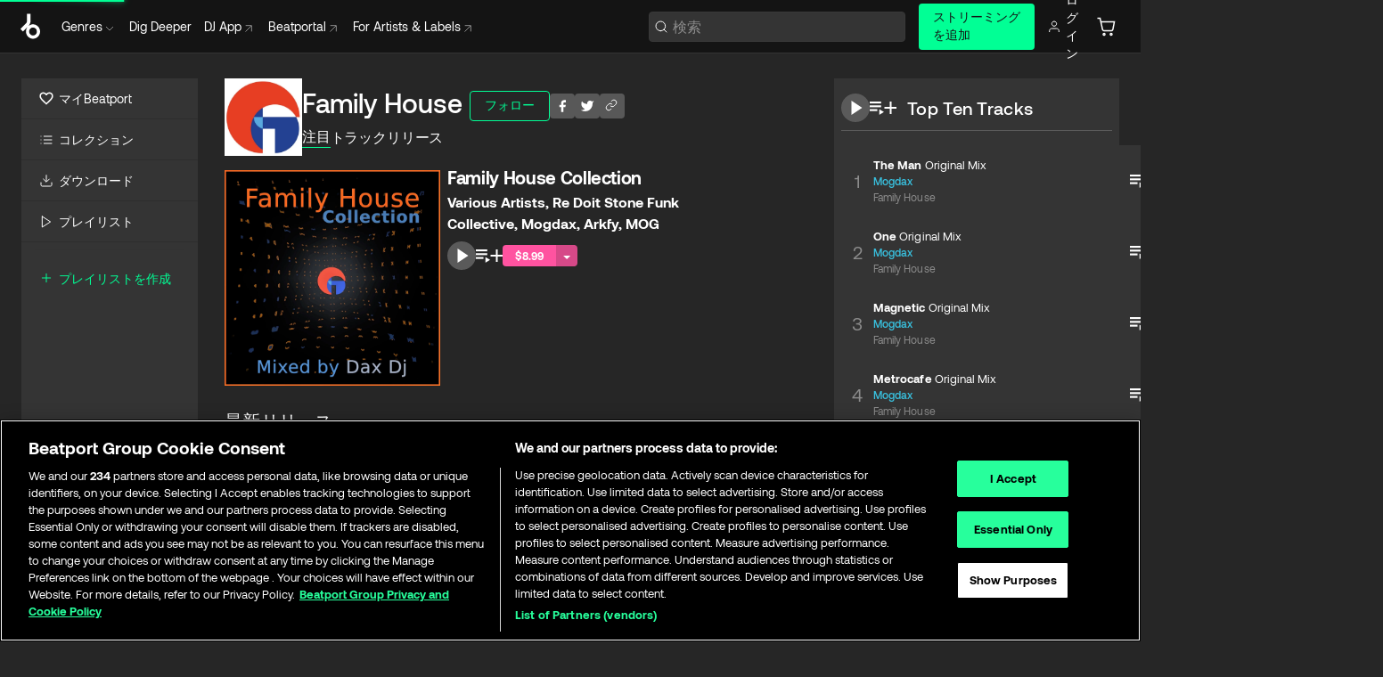

--- FILE ---
content_type: text/html; charset=utf-8
request_url: https://www.beatport.com/ja/label/family-house/39409
body_size: 60462
content:
<!DOCTYPE html><html lang="ja"><head><meta charSet="utf-8" data-next-head=""/><meta name="viewport" content="width=device-width" data-next-head=""/><link rel="canonical" hrefLang="en" href="https://www.beatport.com/label/family-house/39409" data-next-head=""/><link rel="alternate" hrefLang="de" href="https://www.beatport.com/de/label/family-house/39409" data-next-head=""/><link rel="alternate" hrefLang="fr" href="https://www.beatport.com/fr/label/family-house/39409" data-next-head=""/><link rel="alternate" hrefLang="es" href="https://www.beatport.com/es/label/family-house/39409" data-next-head=""/><link rel="alternate" hrefLang="it" href="https://www.beatport.com/it/label/family-house/39409" data-next-head=""/><link rel="alternate" hrefLang="ja" href="https://www.beatport.com/ja/label/family-house/39409" data-next-head=""/><link rel="alternate" hrefLang="pt" href="https://www.beatport.com/pt/label/family-house/39409" data-next-head=""/><link rel="alternate" hrefLang="nl" href="https://www.beatport.com/nl/label/family-house/39409" data-next-head=""/><title data-next-head="">Family House Music &amp; Downloads on Beatport </title><meta property="og:title" content="Family House Music &amp; Downloads on Beatport " data-next-head=""/><meta property="og:description" content="Download all of &quot;Family House&quot; tracks and releases in highest quality ✚Find the latest releases here✚ #1 source for Livesets/ DJ Sets and more " data-next-head=""/><meta property="og:image" content="https://geo-media.beatport.com/image_size/500x500/dcbac613-edaa-4eb4-97e9-abea743d286f.jpg" data-next-head=""/><meta name="twitter:card" content="summary_large_image" data-next-head=""/><meta name="twitter:title" content="Family House Music &amp; Downloads on Beatport " data-next-head=""/><meta name="twitter:description" content="Download all of &quot;Family House&quot; tracks and releases in highest quality ✚Find the latest releases here✚ #1 source for Livesets/ DJ Sets and more " data-next-head=""/><meta name="twitter:image" content="https://geo-media.beatport.com/image_size/500x500/dcbac613-edaa-4eb4-97e9-abea743d286f.jpg" data-next-head=""/><meta name="description" content="Download all of &quot;Family House&quot; tracks and releases in highest quality ✚Find the latest releases here✚ #1 source for Livesets/ DJ Sets and more " data-next-head=""/><link rel="icon" type="image/x-icon" href="/images/favicon-48x48.png" data-next-head=""/><link href="https://js.recurly.com/v4/recurly.css" rel="stylesheet" type="text/css" data-next-head=""/><meta name="bp-env" content="production"/><link rel="preload" href="/icons/sprite.svg" as="image"/><link rel="preload" href="/_next/static/media/9617edd9e02a645a-s.p.ttf" as="font" type="font/ttf" crossorigin="anonymous" data-next-font="size-adjust"/><link rel="preload" href="/_next/static/media/9438673d1e72232d-s.p.ttf" as="font" type="font/ttf" crossorigin="anonymous" data-next-font="size-adjust"/><link rel="preload" href="/_next/static/media/db5c0e5da3a6b3a9-s.p.ttf" as="font" type="font/ttf" crossorigin="anonymous" data-next-font="size-adjust"/><script id="google-analytics" data-nscript="beforeInteractive">
                (function(w,d,s,l,i){w[l]=w[l]||[];w[l].push({'gtm.start':
                new Date().getTime(),event:'gtm.js'});var f=d.getElementsByTagName(s)[0],
                j=d.createElement(s),dl=l!='dataLayer'?'&l='+l:'';j.async=true;j.src=
                'https://www.googletagmanager.com/gtm.js?id='+i+dl;f.parentNode.insertBefore(j,f);
                })(window,document,'script','dataLayer','GTM-TXN4GRJ');
            </script><link rel="preload" href="/_next/static/css/3d5f5ea8e1e65aa4.css" as="style"/><link rel="stylesheet" href="/_next/static/css/3d5f5ea8e1e65aa4.css" data-n-g=""/><noscript data-n-css=""></noscript><script defer="" nomodule="" src="/_next/static/chunks/polyfills-42372ed130431b0a.js"></script><script id="ab-tasty" src="https://try.abtasty.com/6a6f6df6afac8eb063d6dbbd68afdcc7.js" defer="" data-nscript="beforeInteractive"></script><script src="https://songbird.cardinalcommerce.com/edge/v1/songbird.js" defer="" data-nscript="beforeInteractive"></script><script id="pap_x2s6df8d" src="https://loopmasters.postaffiliatepro.com/scripts/trackjs.js" defer="" data-nscript="beforeInteractive"></script><script src="/_next/static/chunks/webpack-61a899d40a35344b.js" defer=""></script><script src="/_next/static/chunks/framework-2920d780b1737823.js" defer=""></script><script src="/_next/static/chunks/main-e00876a4e06d6edb.js" defer=""></script><script src="/_next/static/chunks/pages/_app-9c479a20a9381525.js" defer=""></script><script src="/_next/static/chunks/6069-bd52ab477eff7e9a.js" defer=""></script><script src="/_next/static/chunks/3382-93005212b90f5e74.js" defer=""></script><script src="/_next/static/chunks/6418-4623d7fb832377a5.js" defer=""></script><script src="/_next/static/chunks/8967-9f0ba731207d68d7.js" defer=""></script><script src="/_next/static/chunks/pages/label/%5Bdescription%5D/%5Bid%5D-dc9bfdced8fb8818.js" defer=""></script><script src="/_next/static/ujnSjKo7YYb_s2ZgrBCgL/_buildManifest.js" defer=""></script><script src="/_next/static/ujnSjKo7YYb_s2ZgrBCgL/_ssgManifest.js" defer=""></script><style data-styled="" data-styled-version="6.1.19">.rZsHg{box-sizing:border-box;display:flex;flex-direction:row;justify-content:center;align-items:center;padding:0.313rem 1rem 0.438rem;gap:0.5rem;border-radius:0.25rem;cursor:pointer;font-family:'aeonikFont','aeonikFont Fallback';font-size:0.875rem;line-height:1.25rem;font-weight:500;color:#141414;}/*!sc*/
.rZsHg.primary{background:#01FF95;}/*!sc*/
.rZsHg.primary:hover{background:#00E586;}/*!sc*/
.rZsHg.primary.primary.disabled{pointer-events:none;color:#343434;background:#5A5A5A;}/*!sc*/
.rZsHg.outline{border:0.063rem solid;border-image-source:linear-gradient( 0deg,rgba(0,0,0,0.6),rgba(0,0,0,0.6) ),linear-gradient( 0deg,#01FF95,#01FF95 );color:#01FF95;}/*!sc*/
.rZsHg.outline:hover{border:0.063rem solid;color:#141414;background:#01FF95;}/*!sc*/
.rZsHg.outline.outline.disabled{background:transparent;color:#01FF95;opacity:50%;}/*!sc*/
.rZsHg.outline-secondary{border:0.063rem solid;border-color:#8C8C8C;color:#FFFFFF;}/*!sc*/
.rZsHg.outline-secondary:hover{background:#8C8C8C;}/*!sc*/
.rZsHg.outline-secondary.outline.disabled{background:transparent;color:#FFFFFF;opacity:50%;}/*!sc*/
.rZsHg.tertiary{color:#FFFFFF;background:#8C8C8C;}/*!sc*/
.rZsHg.tertiary:hover{background:#4D4D4D;}/*!sc*/
.rZsHg.tertiary.tertiary.disabled{background:#8C8C8C;opacity:0.5;}/*!sc*/
.rZsHg.secondary{color:#FFFFFF;background:#4D4D4D;}/*!sc*/
.rZsHg.secondary:hover{background:#8C8C8C;}/*!sc*/
.rZsHg.secondary.disabled{background:#8C8C8C;opacity:0.5;}/*!sc*/
.rZsHg.danger{color:#FFFFFF;background:#CF222E;}/*!sc*/
.rZsHg.danger:hover{background:#CF222E;}/*!sc*/
.rZsHg.danger.disabled{background:#8C8C8C;opacity:0.5;}/*!sc*/
.rZsHg.transparent,.rZsHg.transparent-danger{color:#FFFFFF;border:0.125rem solid #5A5A5A;padding:0.313rem 0.75rem;gap:0.375rem;}/*!sc*/
.rZsHg.transparent:hover{background:#5A5A5A;}/*!sc*/
.rZsHg.transparent-danger:hover{border:0.125rem solid #CF222E;background:#CF222E;}/*!sc*/
.rZsHg.link{color:#FFFFFF;}/*!sc*/
.rZsHg.primary-link{color:#01FF95;}/*!sc*/
.rZsHg.primary-link.disabled{cursor:default;}/*!sc*/
.rZsHg.text{color:#B3B3B3;}/*!sc*/
.rZsHg.text:hover{color:#FFFFFF;text-decoration:underline;}/*!sc*/
.rZsHg.underline-link{color:#B3B3B3;text-decoration:underline;padding:0.25rem;}/*!sc*/
.rZsHg.unstyled{background:none;border:none;padding:0;margin:0;color:inherit;background-color:transparent;}/*!sc*/
.rZsHg.w-100{width:100%;}/*!sc*/
.rZsHg.w-75{width:75%;}/*!sc*/
.rZsHg.w-50{width:50%;}/*!sc*/
.rZsHg.w-25{width:25%;}/*!sc*/
.rZsHg.squared{padding:0.313rem;}/*!sc*/
data-styled.g1[id="Button-style__ButtonStyled-sc-80aefd6d-0"]{content:"rZsHg,"}/*!sc*/
.ldaAef{position:relative;}/*!sc*/
.ldaAef:hover .HeaderCart-style__CartDetailsWrapper-sc-93ca5a7-1{display:flex;}/*!sc*/
.ldaAef a,.ldaAef button{display:flex;flex-direction:row;gap:0.3125rem;cursor:pointer;align-items:center;padding:0.313rem 0.25rem 0.438rem 1rem;color:#FFFFFF;}/*!sc*/
.ldaAef a svg,.ldaAef button svg{stroke:#FFFFFF;}/*!sc*/
.ldaAef a:hover,.ldaAef button:hover{color:#01FF95;}/*!sc*/
.ldaAef a:hover svg,.ldaAef button:hover svg{stroke:#01FF95;}/*!sc*/
@media (min-width: 1200px){.ldaAef a,.ldaAef button{padding:0;}.ldaAef a svg,.ldaAef button svg{width:1rem;height:1rem;}}/*!sc*/
data-styled.g27[id="HeaderCart-style__AccountCartMenuItem-sc-93ca5a7-2"]{content:"ldaAef,"}/*!sc*/
.kHgfxr{display:grid;grid-template-columns:1fr;flex-direction:row;justify-content:space-between;align-items:flex-start;width:100%;padding:1.5rem;gap:2rem;}/*!sc*/
.kHgfxr div ul{display:flex;flex-direction:column;width:100%;}/*!sc*/
.kHgfxr div li{display:block;text-transform:capitalize;text-align:left;font-size:1rem;font-weight:400;cursor:default;padding:0;}/*!sc*/
.kHgfxr div li a{color:#B3B3B3;display:block;padding:0.375rem 0;text-overflow:ellipsis;white-space:nowrap;overflow:hidden;align-items:center;gap:0.25rem;}/*!sc*/
.kHgfxr div li a:hover .NewGenreTag-style__NewTag-sc-aca3dca8-0{color:#00E586;}/*!sc*/
.kHgfxr div li a:hover{color:#FFFFFF;}/*!sc*/
.kHgfxr div li:last-child{border-bottom:0;}/*!sc*/
.kHgfxr div li a:hover{color:#FFFFFF;}/*!sc*/
data-styled.g39[id="HeaderGenreSubMenu-style__GenreDropDownGrid-sc-fb024468-0"]{content:"kHgfxr,"}/*!sc*/
.euCvDB{position:absolute;top:3.75rem;left:50%;margin-right:-50%;transform:translate(-50%,1px);transition:opacity 0.2s ease;background:#141414;border-radius:0 0 1rem 1rem;display:block;z-index:900;width:100%;cursor:default;max-width:90rem;opacity:0;visibility:hidden;pointer-events:none;box-shadow:0 0.5rem 1.5rem rgba(0,0,0,0.5);}/*!sc*/
.euCvDB[data-visible='true']{opacity:1;pointer-events:auto;visibility:visible;}/*!sc*/
data-styled.g42[id="HeaderGenreToggle-style__GenreDropdownMenu-sc-42c839a6-0"]{content:"euCvDB,"}/*!sc*/
.iovASa{display:flex;flex-direction:row;position:absolute;top:0;left:0;right:0;z-index:200;height:60px;width:100%;font-size:0.875rem;background:#141414;border-bottom:0.0625rem solid #333333;}/*!sc*/
.iovASa.header-fixed{position:fixed;}/*!sc*/
.iovASa ul> li{display:inline-flex;vertical-align:middle;}/*!sc*/
.iovASa span:not(.new_tag){display:flex;flex-direction:row;}/*!sc*/
.iovASa span:not(.new_tag) >img{margin-right:0.25rem;}/*!sc*/
.iovASa span:not(.new_tag) svg{stroke:#8C8C8C;}/*!sc*/
@keyframes slideDown{from{transform:translateY(-100%);}to{transform:translateY(0);}}/*!sc*/
data-styled.g44[id="Header-style__HeaderWrapper-sc-fc1e3c1e-0"]{content:"iovASa,"}/*!sc*/
.gAQkMG{display:flex;flex-direction:row;width:100%;max-width:90rem;margin:0 auto;align-items:center;}/*!sc*/
.gAQkMG svg{stroke:#8C8C8C;}/*!sc*/
.gAQkMG >ul .dropdown_menu{animation:growDown 300ms ease-in-out forwards;transform-origin:top center;}/*!sc*/
.gAQkMG >ul >li{line-height:1.25rem;padding:1.25rem 0.4375rem;cursor:pointer;}/*!sc*/
.gAQkMG >ul >li.header_item:not(.genre_toggle):hover div{display:flex;}/*!sc*/
.gAQkMG >ul >li.account button{padding:0;}/*!sc*/
.gAQkMG >ul >li button{font-weight:400;}/*!sc*/
.gAQkMG >ul .header_item [aria-expanded="true"] .rotatable svg{stroke:#01FF95;transform:rotate(180deg);margin-top:0.3125rem;}/*!sc*/
.gAQkMG >ul .header_item .svg_wrapper{display:flex;align-items:center;height:100%;}/*!sc*/
.gAQkMG >ul .header_item .svg_wrapper img{border-radius:50%;}/*!sc*/
.gAQkMG span{align-items:center;}/*!sc*/
.gAQkMG span >img{margin-left:0.125rem;margin-bottom:0.0625rem;}/*!sc*/
@keyframes growDown{0%{transform:scaleY(0);}100%{transform:scaleY(1);}}/*!sc*/
data-styled.g46[id="Header-style__DesktopHeader-sc-fc1e3c1e-2"]{content:"gAQkMG,"}/*!sc*/
.cFJwZZ{min-width:8rem;margin-left:1rem;}/*!sc*/
.cFJwZZ li{padding:0 0 0 0.25rem;}/*!sc*/
.cFJwZZ li button{padding:0.5rem 0.75rem 0.5rem 0.25rem;}/*!sc*/
@media (min-width: 768px){.cFJwZZ{width:100%;}}/*!sc*/
@media (min-width: 1200px){.cFJwZZ{min-width:44.5rem;}}/*!sc*/
data-styled.g47[id="Header-style__LeftRegion-sc-fc1e3c1e-3"]{content:"cFJwZZ,"}/*!sc*/
.kYoEUW{display:flex;justify-content:flex-end;align-items:center;width:100%;padding-right:1.25rem;}/*!sc*/
.kYoEUW .svg_wrapper{display:flex;align-items:center;height:100%;}/*!sc*/
.kYoEUW div.account_avatar{width:2rem;height:2rem;}/*!sc*/
.kYoEUW div.account_avatar img{border-radius:50%;}/*!sc*/
.kYoEUW .subscription_button a{padding:0.313rem 1rem 0.438rem;border-radius:0.25rem;font-weight:500;color:#141414;background:#01FF95;}/*!sc*/
.kYoEUW .subscription_button a:hover{background:#00E586;}/*!sc*/
@media (min-width: 768px){.kYoEUW{min-width:9.5rem;max-width:49.375rem;}}/*!sc*/
@media (min-width: 1200px){.kYoEUW li.search:first-child{width:100%;max-width:28.375rem;padding:0 0.5rem 0 0;}.kYoEUW li.subscription_button{min-width:9rem;}}/*!sc*/
data-styled.g48[id="Header-style__RightRegion-sc-fc1e3c1e-4"]{content:"kYoEUW,"}/*!sc*/
.kOsDlG{height:1.8125rem;width:1.375rem;margin-right:0.625rem;}/*!sc*/
data-styled.g51[id="Header-style__BeatportLogoLarge-sc-fc1e3c1e-7"]{content:"kOsDlG,"}/*!sc*/
.golBKu{display:flex;align-items:center;width:100%;max-width:28.375rem;}/*!sc*/
.golBKu >button>svg{margin-right:1.25rem;height:1.25rem;stroke-width:0.125rem;}/*!sc*/
data-styled.g54[id="Header-style__HeaderSearchWrapper-sc-fc1e3c1e-10"]{content:"golBKu,"}/*!sc*/
.hfqWBS{display:flex;flex:1;width:100%;border:0.0625rem solid #383838;border-radius:0.25rem;background:#343434;}/*!sc*/
.hfqWBS:focus-within{border:0.0625rem solid #01FF95;box-shadow:0px 0px 0px 3px rgba(1, 255, 149, 0.15);outline:0.125rem solid transparent;outline-offset:0.125rem;}/*!sc*/
.hfqWBS div:first-child{display:flex;align-items:center;pointer-events:none;margin-left:0.3125rem;}/*!sc*/
.hfqWBS button{display:flex;align-items:center;margin-right:0.625rem;z-index:100000;}/*!sc*/
.hfqWBS img{margin-left:0.3125rem;margin-top:0.0625rem;height:1rem;width:1rem;}/*!sc*/
.hfqWBS input{height:2rem;margin-left:0.3125rem;width:100%;background:inherit;outline:none;border:none;}/*!sc*/
.hfqWBS input::placeholder{color:#8C8C8C;}/*!sc*/
data-styled.g55[id="Header-style__HeaderSearch-sc-fc1e3c1e-11"]{content:"hfqWBS,"}/*!sc*/
.euLgcx{font-size:max(100%,16px);}/*!sc*/
.euLgcx:focus::placeholder{color:transparent;}/*!sc*/
data-styled.g58[id="Search-style__SearchInput-sc-224b2fdd-1"]{content:"euLgcx,"}/*!sc*/
.fJivyZ{position:fixed;top:3.75rem;left:calc(100% - 370px);width:22.5rem;display:flex;flex-direction:column;gap:0.5rem;font-size:0.875rem;line-height:1.25rem;z-index:999;}/*!sc*/
@media (min-width: 580px){.fJivyZ{left:calc(100% - 385px);}}/*!sc*/
@media (min-width: 768px){.fJivyZ{left:calc(100% - 385px);}}/*!sc*/
@media (min-width: 1200px){.fJivyZ{left:calc(100% - 385px);}}/*!sc*/
@media (min-width: 1440px){.fJivyZ{left:initial;right:calc((100% - 1371px) / 2);}}/*!sc*/
data-styled.g91[id="Notifications-style__Wrapper-sc-212da99e-1"]{content:"fJivyZ,"}/*!sc*/
.eRdJSx{display:flex;flex-direction:row;justify-content:center;align-items:center;float:inline-end;}/*!sc*/
data-styled.g103[id="AddToCart-style__Control-sc-c1c0d228-0"]{content:"eRdJSx,"}/*!sc*/
.gnZIxO{border:none;margin:0;padding:0;font:inherit;background:transparent;cursor:pointer;width:3.75rem;background:#FF53A0;color:#FFFFFF;border-radius:0.25rem 0rem 0rem 0.25rem;padding:0.25rem 0.5rem;font-family:'aeonikFont','aeonikFont Fallback';font-style:normal;font-weight:700;font-size:0.75rem;line-height:1rem;text-align:center;}/*!sc*/
data-styled.g106[id="AddToCart-style__PriceButton-sc-c1c0d228-3"]{content:"gnZIxO,"}/*!sc*/
.cEcpzi{border:none;margin:0;padding:0;font:inherit;background:transparent;cursor:pointer;background:#d64988;border-radius:0rem 0.25rem 0.25rem 0rem;padding:0.25rem;font-weight:700;font-size:0.75rem;line-height:1rem;}/*!sc*/
.cEcpzi i{margin:0.25rem;display:inline-block;vertical-align:middle;border-left:0.25rem solid transparent;border-right:0.25rem solid transparent;border-top:0.25rem solid #FFFFFF;}/*!sc*/
.cEcpzi >div>svg{width:1rem;height:1rem;}/*!sc*/
data-styled.g108[id="AddToCart-style__ArrowButton-sc-c1c0d228-5"]{content:"cEcpzi,"}/*!sc*/
.bZCrsf{display:none;flex-direction:center;justify-content:center;background:#000;padding:4px;font-weight:400;font-size:12px;line-height:16px;border-radius:8px;transition:background 0.2s;background:#141414;color:#FFFFFF;text-align:center;padding:4px 4px;width:86px;position:absolute;z-index:2;filter:none;left:50%;margin-left:-43px;}/*!sc*/
.bZCrsf.top{bottom:155%;}/*!sc*/
.bZCrsf.top:after{position:absolute;content:"";top:100%;left:50%;margin-left:-5px;border:5px solid transparent;border-top-color:#141414;}/*!sc*/
.bZCrsf.top-left{bottom:155%;left:-60%;}/*!sc*/
.bZCrsf.top-left:after{position:absolute;content:"";top:100%;margin-right:-50px;border:5px solid transparent;border-top-color:#141414;}/*!sc*/
.bZCrsf.top-right{bottom:155%;right:-60%;}/*!sc*/
.bZCrsf.top-right:after{position:absolute;content:"";top:100%;margin-left:-50px;border:5px solid transparent;border-top-color:#141414;}/*!sc*/
.bZCrsf.bottom{top:115%;}/*!sc*/
.bZCrsf.bottom:before{position:absolute;content:"";bottom:100%;left:50%;margin-left:-5px;border:5px solid transparent;border-bottom-color:#141414;}/*!sc*/
.bZCrsf.left{right:calc(100% + 0.4rem);top:0;bottom:0;margin:auto 0;left:unset;margin-left:unset;height:1.7rem;padding:0.3rem 0.6rem;width:600px;max-width:max-content;}/*!sc*/
.bZCrsf.left:after{position:absolute;content:"";top:50%;left:100%;margin-top:-5px;border:5px solid transparent;border-left-color:#141414;}/*!sc*/
data-styled.g111[id="Tooltip-style__TooltipContainer-sc-715cbc58-0"]{content:"bZCrsf,"}/*!sc*/
.gMqswG{position:relative;}/*!sc*/
.gMqswG:hover .Tooltip-style__TooltipContainer-sc-715cbc58-0{display:flex;}/*!sc*/
data-styled.g112[id="Tooltip-style__Wrapper-sc-715cbc58-1"]{content:"gMqswG,"}/*!sc*/
.kFZIkq{display:flex;align-items:center;position:relative;}/*!sc*/
.kFZIkq:hover svg{filter:drop-shadow(0 0 7px #fff);}/*!sc*/
.kFZIkq:disabled svg{filter:unset;}/*!sc*/
data-styled.g113[id="AddToPlaylist-style__Control-sc-656bcea4-0"]{content:"kFZIkq,"}/*!sc*/
.hUFVVX{display:flex;align-items:center;position:relative;}/*!sc*/
.hUFVVX:hover svg{filter:drop-shadow(0 0 7px #fff);}/*!sc*/
.hUFVVX:disabled svg{filter:unset;}/*!sc*/
data-styled.g114[id="AddToQueue-style__Control-sc-2c5d32af-0"]{content:"hUFVVX,"}/*!sc*/
.kyoyxE{display:flex;align-items:center;position:relative;}/*!sc*/
.kyoyxE:hover svg{filter:drop-shadow(0 0 7px #FFFFFF);fill:#FFFFFF;}/*!sc*/
.kyoyxE:disabled svg{filter:unset;}/*!sc*/
data-styled.g115[id="Play-style__Control-sc-bdba3bac-0"]{content:"kyoyxE,"}/*!sc*/
.kAYAlh{position:relative;background:#585858;border-radius:4px;padding:6px;transition:background 0.2s;}/*!sc*/
.kAYAlh.disabled{cursor:not-allowed;}/*!sc*/
.kAYAlh.enabled:hover{background:#383838;cursor:pointer;}/*!sc*/
.kAYAlh.enabled:hover .Share-style__ShareLink-sc-377d9d38-2{visibility:visible;opacity:1;}/*!sc*/
data-styled.g119[id="Share-style__Item-sc-377d9d38-3"]{content:"kAYAlh,"}/*!sc*/
.jJBBIf{display:flex;flex-direction:row;justify-content:space-between;align-items:center;gap:8px;}/*!sc*/
data-styled.g120[id="Share-style__Wrapper-sc-377d9d38-4"]{content:"jJBBIf,"}/*!sc*/
.fRfnMo{text-overflow:ellipsis;overflow:hidden;width:auto;}/*!sc*/
data-styled.g125[id="Marquee-style__MarqueeElement-sc-b0373cc7-0"]{content:"fRfnMo,"}/*!sc*/
.cgyUez{overflow:hidden;width:100%;display:grid;grid-auto-flow:column;position:relative;white-space:nowrap;}/*!sc*/
.cgyUez>.Marquee-style__MarqueeElement-sc-b0373cc7-0{display:inline-block;width:max-content;}/*!sc*/
.cgyUez>.Marquee-style__MarqueeElement-sc-b0373cc7-0:nth-child(2){margin-left:16px;visibility:hidden;}/*!sc*/
.cgyUez>.Marquee-style__MarqueeElement-sc-b0373cc7-0{white-space:nowrap;}/*!sc*/
.REvIQ{overflow:hidden;width:100%;display:grid;grid-auto-flow:column;position:relative;}/*!sc*/
.REvIQ>.Marquee-style__MarqueeElement-sc-b0373cc7-0{display:inline-block;width:max-content;}/*!sc*/
.REvIQ>.Marquee-style__MarqueeElement-sc-b0373cc7-0:nth-child(2){margin-left:16px;visibility:hidden;}/*!sc*/
data-styled.g126[id="Marquee-style__MarqueeWrapper-sc-b0373cc7-1"]{content:"cgyUez,REvIQ,"}/*!sc*/
.jauYou{display:grid;grid-template-columns:1fr;width:100%;}/*!sc*/
data-styled.g127[id="Marquee-style__MarqueeGrid-sc-b0373cc7-2"]{content:"jauYou,"}/*!sc*/
.gElEAY{font-family:'aeonikFont','aeonikFont Fallback';font-style:normal;font-weight:500;font-size:11px;line-height:16px;letter-spacing:0.005em;color:#39C0DE;}/*!sc*/
.gElEAY a:hover{text-decoration:underline;}/*!sc*/
data-styled.g128[id="ArtistNames-sc-9ed174b1-0"]{content:"gElEAY,"}/*!sc*/
.caLzKm{position:absolute;right:0;top:0;height:5rem;width:2.5rem;overflow:hidden;transition:width 0.2s ease-in-out;color:#FFFFFF;}/*!sc*/
data-styled.g155[id="Lists-shared-style__ItemControls-sc-2f20b4e1-3"]{content:"caLzKm,"}/*!sc*/
.dYkmPD{width:100%;display:flex;flex-direction:column;align-content:center;justify-content:flex-start;white-space:nowrap;overflow:hidden;text-overflow:ellipsis;}/*!sc*/
.dYkmPD a:hover{text-decoration:underline;}/*!sc*/
data-styled.g156[id="Lists-shared-style__MetaRow-sc-2f20b4e1-4"]{content:"dYkmPD,"}/*!sc*/
.gFIonM{cursor:pointer;}/*!sc*/
data-styled.g157[id="Lists-shared-style__MoreButton-sc-2f20b4e1-5"]{content:"gFIonM,"}/*!sc*/
.jnUrHb{cursor:pointer;}/*!sc*/
data-styled.g158[id="Lists-shared-style__MoreButtonDots-sc-2f20b4e1-6"]{content:"jnUrHb,"}/*!sc*/
.gYkhhb{font-family:'aeonikFont','aeonikFont Fallback';font-style:normal;font-weight:700;font-size:0.688rem;line-height:1.25rem;letter-spacing:0.005em;color:#FFFFFF;}/*!sc*/
.gYkhhb span{font-weight:400;}/*!sc*/
data-styled.g160[id="Lists-shared-style__ItemName-sc-2f20b4e1-8"]{content:"gYkhhb,"}/*!sc*/
.bLzFUv{display:flex;justify-content:center;font-family:'aeonikFont','aeonikFont Fallback';font-style:normal;font-weight:400;font-size:1.25rem;line-height:2rem;text-align:center;width:2.25rem;min-width:2.25rem;}/*!sc*/
data-styled.g161[id="Lists-shared-style__ItemNumber-sc-2f20b4e1-9"]{content:"bLzFUv,"}/*!sc*/
.clVLbp{display:flex;flex-direction:row;align-items:center;justify-content:flex-start;width:calc(100% - 7.813rem);height:100%;position:absolute;left:5rem;overflow-x:clip;padding-right:1rem;}/*!sc*/
data-styled.g162[id="Lists-shared-style__ItemMeta-sc-2f20b4e1-10"]{content:"clVLbp,"}/*!sc*/
.bYyUIn{width:100%;height:100%;position:absolute;display:flex;flex-direction:column;align-items:center;justify-content:center;gap:0.5rem;left:100%;transition:left 0.2s ease-in-out;background:#343434;color:#FFFFFF;overflow-x:hidden;}/*!sc*/
@supports (overflow-x:clip){.bYyUIn{overflow-x:clip;}}/*!sc*/
.bYyUIn div.actions{width:100%;height:100%;display:flex;align-items:center;justify-content:center;flex-direction:row;gap:0.5rem;padding-left:1.25rem;}/*!sc*/
@media (min-width: 1200px){.bYyUIn div.actions{justify-content:flex-start;}}/*!sc*/
.bYyUIn div.actions span.unavailable{padding:1.25rem;}/*!sc*/
.bYyUIn div.cart-list-actions{display:flex;align-items:center;justify-content:center;}/*!sc*/
.bYyUIn div.cart-actions{width:100%;height:100%;display:flex;align-items:center;justify-content:center;flex-direction:row;gap:1rem;padding-left:0;flex-wrap:wrap;}/*!sc*/
data-styled.g163[id="Lists-shared-style__ItemActions-sc-2f20b4e1-11"]{content:"bYyUIn,"}/*!sc*/
.fSrUxD{display:flex;flex-direction:column;text-align:center;align-items:center;justify-content:center;gap:0.5rem;height:100%;width:2.5rem;border-left:0.063rem solid #262626;}/*!sc*/
.fSrUxD.borderless{border-left:none;}/*!sc*/
.fSrUxD .tombstoned{opacity:0.15;}/*!sc*/
.fSrUxD .selectable:hover{opacity:1;}/*!sc*/
data-styled.g164[id="Lists-shared-style__ItemButtons-sc-2f20b4e1-12"]{content:"fSrUxD,"}/*!sc*/
.eTkujD{display:flex;overflow:hidden;max-width:max-content;}/*!sc*/
data-styled.g165[id="Lists-shared-style__TitleRow-sc-2f20b4e1-13"]{content:"eTkujD,"}/*!sc*/
.cTHwve{position:relative;display:flex;flex-direction:row;justify-content:space-between;align-items:center;width:100%;height:5rem;background:#343434;font-family:'aeonikFont','aeonikFont Fallback';font-style:normal;font-weight:400;font-size:0.688rem;line-height:1.25rem;letter-spacing:0.005em;color:#8C8C8C;}/*!sc*/
.cTHwve.current{background:#494949;}/*!sc*/
.cTHwve.current .Lists-shared-style__ItemActions-sc-2f20b4e1-11{background:#494949;}/*!sc*/
.cTHwve.tombstoned{background:#282828;}/*!sc*/
.cTHwve.tombstoned a{pointer-events:none;}/*!sc*/
.cTHwve.tombstoned:hover{background:#282828;}/*!sc*/
.cTHwve .Lists-shared-style__ItemControls-sc-2f20b4e1-3{overflow:visible;}/*!sc*/
.cTHwve.actions .Lists-shared-style__ItemActions-sc-2f20b4e1-11{left:0;}/*!sc*/
.cTHwve .play-hover{display:none;justify-content:center;align-items:center;text-align:center;width:2.25rem;min-width:2.25rem;}/*!sc*/
.cTHwve.no-artwork .Lists-shared-style__ItemMeta-sc-2f20b4e1-10{left:0;width:calc(100% - 3.125rem);}/*!sc*/
.cTHwve.partial-artwork .Lists-shared-style__ItemMeta-sc-2f20b4e1-10{left:3rem;width:calc(100% - 5rem);}/*!sc*/
@media (min-width: 1200px){.cTHwve.partial-artwork .Lists-shared-style__ItemMeta-sc-2f20b4e1-10{width:calc(100% - 3.125rem);}}/*!sc*/
.cTHwve.force-hover span.play{display:none;}/*!sc*/
.cTHwve.force-hover .Lists-shared-style__ItemControls-sc-2f20b4e1-3{display:none;width:calc(100% - 3.125rem);}/*!sc*/
.cTHwve.force-hover:hover .play-hover{display:flex;}/*!sc*/
.cTHwve.force-hover:hover .Lists-shared-style__ItemNumber-sc-2f20b4e1-9{display:none;}/*!sc*/
.cTHwve.force-hover:hover .Lists-shared-style__TitleRow-sc-2f20b4e1-13{max-width:calc(100% - 8.625rem);}/*!sc*/
@media (min-width: 1440px){.cTHwve.force-hover:hover .Lists-shared-style__TitleRow-sc-2f20b4e1-13{max-width:calc(100% - 10.5rem);}}/*!sc*/
.cTHwve.force-hover:hover .Lists-shared-style__ItemActions-sc-2f20b4e1-11{justify-content:flex-start;left:8.625rem;}/*!sc*/
@media (min-width: 1440px){.cTHwve.force-hover:hover .Lists-shared-style__ItemActions-sc-2f20b4e1-11{left:10.5rem;}}/*!sc*/
.cTHwve.force-hover.partial-artwork:hover .Lists-shared-style__ItemActions-sc-2f20b4e1-11{left:5.5rem;}/*!sc*/
@media (min-width: 1440px){.cTHwve.force-hover.partial-artwork:hover .Lists-shared-style__ItemActions-sc-2f20b4e1-11{left:7.5rem;}}/*!sc*/
.cTHwve.force-hover.no-artwork .Lists-shared-style__ItemMeta-sc-2f20b4e1-10{left:0;width:100%;}/*!sc*/
.cTHwve.cart-list .Lists-shared-style__ItemActions-sc-2f20b4e1-11{gap:0;}/*!sc*/
.cTHwve.cart-list .Lists-shared-style__ItemActions-sc-2f20b4e1-11 div.actions{justify-content:center;}/*!sc*/
.cTHwve.cart-list .Lists-shared-style__ItemActions-sc-2f20b4e1-11 div.cart-actions{margin-top:0.5rem;margin-bottom:0.5rem;}/*!sc*/
.cTHwve svg.album-cover{display:none;position:absolute;margin-left:1.25rem;}/*!sc*/
.cTHwve:hover{background:#494949;}/*!sc*/
.cTHwve:hover svg.album-cover{display:inline;}/*!sc*/
.cTHwve:hover .Lists-shared-style__ItemActions-sc-2f20b4e1-11{background:#494949;}/*!sc*/
data-styled.g166[id="Lists-shared-style__Item-sc-2f20b4e1-14"]{content:"cTHwve,"}/*!sc*/
.dvyNUx.row{display:grid;grid-template-columns:repeat(auto-fit,minmax(16.875rem,1fr));gap:0.5rem;padding:1rem 0;width:100%;}/*!sc*/
.dvyNUx.row.panel-list{grid-template-columns:repeat(auto-fit,minmax(20rem,1fr));}/*!sc*/
.dvyNUx.row.recommended{padding-bottom:0;}/*!sc*/
@media (min-width: 1024px){.dvyNUx.row{grid-template-columns:repeat(auto-fit,minmax(20rem,1fr));}}/*!sc*/
.dvyNUx.column{display:flex;flex-direction:column;width:100%;gap:0.25rem;padding:1rem 0;}/*!sc*/
.dvyNUx .droppable{display:flex;flex-direction:column;gap:0.5rem;}/*!sc*/
data-styled.g167[id="Lists-shared-style__Wrapper-sc-2f20b4e1-15"]{content:"dvyNUx,"}/*!sc*/
.gnNNLl{display:flex;align-items:center;justify-content:flex-start;position:fixed;bottom:calc(0px + 1rem);right:1rem;height:2.5rem;padding:0 1rem;font-weight:500;background:#39C0DE;border-radius:2rem;color:#141414;overflow:hidden;transition:all 0.5s ease-in-out;z-index:3;max-width:2.5rem;}/*!sc*/
.gnNNLl >svg{min-width:1rem;min-height:1rem;margin-left:-0.2rem;margin-right:0.5rem;}/*!sc*/
.gnNNLl >span{transition:opacity 0.4s ease-in-out;opacity:0;}/*!sc*/
@media (min-width: 1024px){.gnNNLl{bottom:6rem;}.gnNNLl:hover{max-width:15rem;}.gnNNLl:hover >span{opacity:1;}}/*!sc*/
data-styled.g214[id="FeedbackButton-style__ButtonStyled-sc-f2d33d4-0"]{content:"gnNNLl,"}/*!sc*/
.fNoolM{background-color:#343434;display:flex;min-height:397px;row-gap:30px;padding:49px 5% 75px 5%;column-gap:1rem;flex-direction:column;}/*!sc*/
@media (min-width: 1024px){.fNoolM{padding:49px 12% 75px 12%;column-gap:2rem;}}/*!sc*/
@media (min-width: 768px){.fNoolM{flex-direction:row;}}/*!sc*/
data-styled.g226[id="Footer-style__FooterContainer-sc-26bce599-0"]{content:"fNoolM,"}/*!sc*/
.dQVmTC{display:flex;flex-direction:column;gap:40px;flex-grow:1;order:1;}/*!sc*/
data-styled.g227[id="Footer-style__BrandColumnContainer-sc-26bce599-1"]{content:"dQVmTC,"}/*!sc*/
.ipraZL{align-items:center;display:flex;gap:15px;flex-wrap:wrap;padding-right:10px;height:33.33%;}/*!sc*/
data-styled.g228[id="Footer-style__SocialLinksContainer-sc-26bce599-2"]{content:"ipraZL,"}/*!sc*/
.fWUpJO{display:flex;flex-wrap:wrap;row-gap:32px;flex-grow:1;order:3;column-gap:1.5rem;}/*!sc*/
@media (min-width: 768px){.fWUpJO{flex-wrap:nowrap;order:2;}}/*!sc*/
@media (min-width: 1200px){.fWUpJO{column-gap:7.5rem;}}/*!sc*/
data-styled.g229[id="Footer-style__LinksColumnContainer-sc-26bce599-3"]{content:"fWUpJO,"}/*!sc*/
.bCZnsd{width:100%;}/*!sc*/
@media (min-width: 580px){.bCZnsd{width:33.33%;}}/*!sc*/
data-styled.g230[id="Footer-style__LinksGroup-sc-26bce599-4"]{content:"bCZnsd,"}/*!sc*/
.hqwHTy{color:#FFFFFF;font-family:'aeonikFont','aeonikFont Fallback';font-style:normal;font-weight:400;font-size:15px;line-height:20px;text-transform:uppercase;margin-bottom:16px;display:block;}/*!sc*/
@media (min-width: 580px){.hqwHTy{font-size:12px;line-height:16px;}}/*!sc*/
data-styled.g231[id="Footer-style__GroupTitle-sc-26bce599-5"]{content:"hqwHTy,"}/*!sc*/
.Zrnjf{list-style:none;padding:0;}/*!sc*/
data-styled.g232[id="Footer-style__LinksList-sc-26bce599-6"]{content:"Zrnjf,"}/*!sc*/
.cExlYf{color:#8C8C8C;font-family:'aeonikFont','aeonikFont Fallback';font-style:normal;font-weight:400;font-size:15px;line-height:20px;}/*!sc*/
.cExlYf a,.cExlYf button{cursor:pointer;}/*!sc*/
.cExlYf button{text-align:start;font-weight:inherit;font-size:inherit;line-height:inherit;}/*!sc*/
.cExlYf .listItemLink:hover,.cExlYf button:hover{color:rgba(255,255,255,0.9);}/*!sc*/
@media (min-width: 580px){.cExlYf{font-size:12px;line-height:16px;}}/*!sc*/
data-styled.g233[id="Footer-style__ListItem-sc-26bce599-7"]{content:"cExlYf,"}/*!sc*/
.bGMVqS{min-width:168px;min-height:52px;}/*!sc*/
data-styled.g234[id="Footer-style__LogoWrapper-sc-26bce599-8"]{content:"bGMVqS,"}/*!sc*/
.cGWhIJ{display:block;color:#8C8C8C;font-size:12px;font-family:'aeonikFont','aeonikFont Fallback';font-style:normal;font-weight:400;}/*!sc*/
data-styled.g235[id="Footer-style__Copyright-sc-26bce599-9"]{content:"cGWhIJ,"}/*!sc*/
.NaZCu{display:flex;flex-direction:row;gap:1rem;order:2;}/*!sc*/
@media (min-width: 768px){.NaZCu{flex-direction:column;}}/*!sc*/
.NaZCu a{width:fit-content;}/*!sc*/
data-styled.g236[id="Footer-style__MobileAppLinks-sc-26bce599-10"]{content:"NaZCu,"}/*!sc*/
.cZztVY{display:flex;flex-direction:row;min-width:171px;width:208px;max-width:320px;position:sticky;max-height:calc(100vh - (60px + 7.625rem));top:calc(60px + 1.75rem);margin-left:1.5rem;}/*!sc*/
.cZztVY .sidebar-content{background-color:#343434;flex:1;}/*!sc*/
.cZztVY .sidebar-resizer{flex-grow:0;flex-shrink:0;flex-basis:0.375rem;justify-self:flex-end;cursor:col-resize;resize:horizontal;}/*!sc*/
.cZztVY .sidebar-resizer:hover{width:0.1875rem;background-color:#141414;}/*!sc*/
data-styled.g237[id="Sidebar-style__DesktopSidebar-sc-6b6544f0-0"]{content:"cZztVY,"}/*!sc*/
.iSyYzp{position:relative;display:flex;align-items:center;font-size:1.25rem;padding:0.75rem 1.5rem;transition:all 0.1s ease-in-out;cursor:pointer;}/*!sc*/
@media (min-width: 1200px){.iSyYzp{border-bottom:0.0625rem solid #2D2D2D;padding:0.75rem 1.25rem;font-size:0.875rem;}}/*!sc*/
.iSyYzp svg{margin-right:0.375rem;width:1rem!important;height:1rem!important;}/*!sc*/
.iSyYzp .forward-arrow{width:0.9rem!important;height:0.9rem!important;margin-left:0.375rem;}/*!sc*/
.iSyYzp:hover{cursor:pointer;background-color:#2D2D2D;box-shadow:inset 0.125rem 0 0 0 #01FF95;}/*!sc*/
data-styled.g244[id="Sidebar-style__SidebarLink-sc-6b6544f0-7"]{content:"iSyYzp,"}/*!sc*/
.fiEbPw{margin:0.5rem auto;background-color:#333333;width:calc(100% - 2 * 0.9375rem);height:0.0625rem;}/*!sc*/
data-styled.g247[id="Sidebar-style__HorizontalBar-sc-6b6544f0-10"]{content:"fiEbPw,"}/*!sc*/
.QJAbj{color:#01FF95;text-transform:capitalize;font-weight:500;font-size:1rem;align-items:flex-start;}/*!sc*/
.QJAbj a{display:flex;align-items:center;}/*!sc*/
.QJAbj:hover{color:#00E586;}/*!sc*/
@media (min-width: 1200px){.QJAbj{font-size:0.875rem;}}/*!sc*/
.QJAbj svg{margin-right:0.375rem;}/*!sc*/
data-styled.g250[id="Sidebar-style__CreatePlaylist-sc-6b6544f0-13"]{content:"QJAbj,"}/*!sc*/
.bzDrt{flex-grow:1;display:flex;flex-direction:column;min-height:0;padding:0 1.25rem;}/*!sc*/
.bzDrt .element{margin:0.8rem 0;}/*!sc*/
.bzDrt .mobile-playlist-element{margin-bottom:1.5rem;}/*!sc*/
.bzDrt .mobile-playlist-element:first-of-type{margin-top:1rem;}/*!sc*/
.bzDrt.content{height:3.75rem;min-height:3.75rem;max-height:3.75rem;}/*!sc*/
.bzDrt.scrollable{flex-grow:1;overflow:auto;min-height:0;}/*!sc*/
.bzDrt.scrollable::-webkit-scrollbar{width:0rem;}/*!sc*/
.bzDrt.scrollable::-webkit-scrollbar-track{background-color:#343434;}/*!sc*/
.bzDrt.scrollable::-webkit-scrollbar-thumb{background-color:#2D2D2D;}/*!sc*/
.bzDrt.scrollable:hover::-webkit-scrollbar{width:0.3125rem;}/*!sc*/
data-styled.g252[id="Sidebar-style__PlaylistSectionContent-sc-6b6544f0-15"]{content:"bzDrt,"}/*!sc*/
.iIgbti{position:relative;height:calc(100% - 12.9375rem);width:100%;}/*!sc*/
.iIgbti div.wrapper{position:absolute;top:0;bottom:0;left:0;width:100%;display:flex;flex-direction:column;}/*!sc*/
data-styled.g253[id="Sidebar-style__PlaylistSectionContainer-sc-6b6544f0-16"]{content:"iIgbti,"}/*!sc*/
.hyrOKP{position:relative;width:100%;background:#262626;min-height:calc(100vh - 60px);display:flex;justify-content:center;}/*!sc*/
data-styled.g254[id="MainLayout-style__MainWrapper-sc-897186c1-0"]{content:"hyrOKP,"}/*!sc*/
.gWbuuW{padding:1.75rem 0;width:100%;max-width:1420px;display:flex;margin-top:60px;}/*!sc*/
data-styled.g255[id="MainLayout-style__Main-sc-897186c1-1"]{content:"gWbuuW,"}/*!sc*/
.evSNZg{width:100%;padding:0 1.5rem;display:flex;flex-direction:column;justify-content:start;}/*!sc*/
@media (min-width: 1024px){.evSNZg{width:calc( 100% - 208px );}}/*!sc*/
data-styled.g256[id="MainLayout-style__MainContent-sc-897186c1-2"]{content:"evSNZg,"}/*!sc*/
.dUdjma{font-family:'aeonikFont','aeonikFont Fallback';font-style:normal;font-weight:400;font-size:12px;line-height:16px;height:16px;overflow:hidden;color:#8C8C8C;}/*!sc*/
.dUdjma a:hover{text-decoration:underline;cursor:pointer;}/*!sc*/
data-styled.g283[id="ReleaseCard-style__CardLink-sc-32484474-0"]{content:"dUdjma,"}/*!sc*/
.eljCcB{display:block;width:100%;height:20px;overflow:hidden;}/*!sc*/
data-styled.g284[id="ReleaseCard-style__CropLink-sc-32484474-1"]{content:"eljCcB,"}/*!sc*/
.jiblvc{display:flex;max-width:max-content;align-items:flex-end;overflow:hidden;}/*!sc*/
data-styled.g285[id="ReleaseCard-style__ReleaseNameWrapper-sc-32484474-2"]{content:"jiblvc,"}/*!sc*/
.kzlnuP{font-family:'aeonikFont','aeonikFont Fallback';font-style:normal;font-weight:500;font-size:0.875rem;line-height:20px;letter-spacing:-0.0025em;overflow:hidden;color:#FFFFFF;}/*!sc*/
.kzlnuP:hover{text-decoration:underline;cursor:pointer;}/*!sc*/
data-styled.g286[id="ReleaseCard-style__ReleaseName-sc-32484474-3"]{content:"kzlnuP,"}/*!sc*/
.cgQlYU{display:flex;flex-direction:column;align-items:flex-start;justify-content:flex-start;width:100%;transition:top 0.2s ease-in-out;padding:8px;gap:4px;}/*!sc*/
data-styled.g287[id="ReleaseCard-style__Meta-sc-32484474-4"]{content:"cgQlYU,"}/*!sc*/
.kBaNys{width:100%;height:70px;display:flex;flex-direction:row;align-items:center;justify-content:center;flex-wrap:wrap;gap:0.75rem;padding:8px;}/*!sc*/
@media (min-width: 1024px){.kBaNys{height:24px;justify-content:space-between;gap:4px;padding:0 0 0 4px;flex-wrap:nowrap;}.kBaNys:last-child span{border-radius:0!important;}.kBaNys:last-child span.price{padding-inline:0;width:4rem;}.kBaNys:last-child span.arrow{width:1.5rem;}}/*!sc*/
data-styled.g288[id="ReleaseCard-style__Actions-sc-32484474-5"]{content:"kBaNys,"}/*!sc*/
.hjfIqN{display:flex;}/*!sc*/
.hjfIqN >:first-child{padding:0.25rem;}/*!sc*/
.hjfIqN >:first-child +*{padding:0.3125rem;}/*!sc*/
data-styled.g289[id="ReleaseCard-style__ActionsControls-sc-32484474-6"]{content:"hjfIqN,"}/*!sc*/
.gZMucT{display:flex;align-items:center;justify-content:center;position:absolute;width:100%;height:125px;top:150%;transition:top 0.2s ease-in-out;overflow:hidden;background:#343434;color:#FFFFFF;}/*!sc*/
@media (min-width: 1024px){.gZMucT{height:24px;background:#696969;visibility:hidden;opacity:0;transition:opacity 0.2s ease-in-out;}}/*!sc*/
data-styled.g290[id="ReleaseCard-style__CardActions-sc-32484474-7"]{content:"gZMucT,"}/*!sc*/
.fgTAYP{cursor:pointer;padding:0 16px;background:#343434;cursor:pointer;}/*!sc*/
data-styled.g291[id="ReleaseCard-style__CardButton-sc-32484474-8"]{content:"fgTAYP,"}/*!sc*/
.bhebzc{width:100%;display:flex;flex-direction:row;align-items:center;justify-content:center;gap:8px;background:#343434;border-top:1px solid #262626;z-index:1;}/*!sc*/
@media (min-width: 1024px){.bhebzc{display:none;}}/*!sc*/
data-styled.g292[id="ReleaseCard-style__CardControls-sc-32484474-9"]{content:"bhebzc,"}/*!sc*/
.ehuJsC{display:block;position:relative;}/*!sc*/
data-styled.g294[id="ReleaseCard-style__ImageWrapper-sc-32484474-11"]{content:"ehuJsC,"}/*!sc*/
.ievKmy{position:relative;overflow:hidden;width:100%;display:flex;flex-direction:column;background:#343434;}/*!sc*/
.ievKmy.actions .ReleaseCard-style__CardActions-sc-32484474-7{top:calc(100% - 50px);visibility:visible;opacity:1;}/*!sc*/
@media (min-width: 1024px){.ievKmy{max-width:17.8125rem;}.ievKmy .ReleaseCard-style__CardActions-sc-32484474-7{top:unset;bottom:0;}.ievKmy:hover .ReleaseCard-style__CardActions-sc-32484474-7{visibility:visible;opacity:1;}}/*!sc*/
@media (min-width: 1440px){.ievKmy{max-width:14.15rem;}}/*!sc*/
data-styled.g295[id="ReleaseCard-style__Wrapper-sc-32484474-12"]{content:"ievKmy,"}/*!sc*/
.kfHVZn{display:flex;flex-direction:row;justify-content:flex-stary;align-items:center;padding-bottom:4px;}/*!sc*/
.kfHVZn div.title{width:100%;}/*!sc*/
data-styled.g319[id="Panel-style__Heading-sc-638eed41-0"]{content:"kfHVZn,"}/*!sc*/
.daMnIx{display:flex;flex-direction:column;padding-bottom:4px;}/*!sc*/
data-styled.g320[id="Panel-style__Wrapper-sc-638eed41-1"]{content:"daMnIx,"}/*!sc*/
.gjUExP{opacity:0;display:none;width:100%;height:auto;}/*!sc*/
.gjUExP.active{display:contents;animation:fade 0.7s ease-in-out forwards;}/*!sc*/
@keyframes fade{from{opacity:0.7;}to{opacity:1;}}/*!sc*/
data-styled.g325[id="Carousel-style__Item-sc-da600341-4"]{content:"gjUExP,"}/*!sc*/
.dRltZL{position:relative;}/*!sc*/
.dRltZL.no-margin{margin:0 -24px;}/*!sc*/
@media (min-width: 580px){.dRltZL.no-margin{margin:0;}}/*!sc*/
@media (min-width: 1024px){.dRltZL:hover .Carousel-style__PrevButton-sc-da600341-5,.dRltZL:hover .Carousel-style__NextButton-sc-da600341-6{opacity:1;visibility:visible;display:block;}}/*!sc*/
data-styled.g328[id="Carousel-style__Items-sc-da600341-7"]{content:"dRltZL,"}/*!sc*/
.kdPObJ{display:flex;flex-direction:column;}/*!sc*/
data-styled.g329[id="Carousel-style__Wrapper-sc-da600341-8"]{content:"kdPObJ,"}/*!sc*/
.jptuUt{font-family:'aeonikFont','aeonikFont Fallback';font-weight:500;font-style:normal;font-size:1.25rem;line-height:30px;letter-spacing:0.3px;}/*!sc*/
data-styled.g332[id="Typography-style__HeadingH2-sc-ffbbda25-1"]{content:"jptuUt,"}/*!sc*/
.fGHnif{display:flex;flex-direction:row;gap:8px;width:100%;padding:4px 0;}/*!sc*/
data-styled.g337[id="GridSlider-style__GridRow-sc-d15c2b15-0"]{content:"fGHnif,"}/*!sc*/
.euiBfD{display:flex;flex-direction:column;justify-content:space-between;}/*!sc*/
data-styled.g338[id="GridSlider-style__GridWrapper-sc-d15c2b15-1"]{content:"euiBfD,"}/*!sc*/
.jOvhlT{display:flex;flex-direction:row;justify-content:flex-start;align-items:center;gap:12px;height:34px;padding-right:12px;border-radius:22.5px;transition:background 0.2s;cursor:pointer;}/*!sc*/
.jOvhlT:hover{background:#343434;}/*!sc*/
data-styled.g483[id="CollectionControls-style__Controls-sc-3a6a5b4a-0"]{content:"jOvhlT,"}/*!sc*/
.cgOZtR{display:flex;flex-direction:row;justify-content:flex-start;align-items:center;gap:16px;}/*!sc*/
data-styled.g484[id="CollectionControls-style__Wrapper-sc-3a6a5b4a-1"]{content:"cgOZtR,"}/*!sc*/
.iTWPTm{padding-right:24px;}/*!sc*/
data-styled.g486[id="TopTracks-style__TitleContainer-sc-e1bea81d-1"]{content:"iTWPTm,"}/*!sc*/
.bFOIjG{display:flex;flex-direction:row;justify-content:flex-end;}/*!sc*/
data-styled.g487[id="TopTracks-style__Footer-sc-e1bea81d-2"]{content:"bFOIjG,"}/*!sc*/
.beOVXJ{background:#5a5a5a;width:100%;height:1px;margin:4px 0 0 0;}/*!sc*/
data-styled.g488[id="TopTracks-style__Line-sc-e1bea81d-3"]{content:"beOVXJ,"}/*!sc*/
.gIhYGh .Lists-shared-style__ItemName-sc-2f20b4e1-8{font-size:13px;}/*!sc*/
.gIhYGh .Lists-shared-style__Item-sc-2f20b4e1-14 div{font-size:12px;}/*!sc*/
@media (min-width: 1200px){.gIhYGh{padding:16px 8px 0px;background:#343434;}}/*!sc*/
data-styled.g489[id="TopTracks-style__Wrapper-sc-e1bea81d-4"]{content:"gIhYGh,"}/*!sc*/
.dOaxLS{font-family:'aeonikFont','aeonikFont Fallback';font-style:normal;font-weight:500;font-size:16px;line-height:24px;letter-spacing:-0.011em;color:#FFFFFF;}/*!sc*/
.dOaxLS.active{border-bottom:1px solid #01FF95;}/*!sc*/
data-styled.g494[id="HeadingWithBreadcrumb-style__Item-sc-e8c80757-0"]{content:"dOaxLS,"}/*!sc*/
.kiAOKR{justify-content:flex-start;align-items:center;flex-direction:row;display:flex;width:100%;gap:16px;}/*!sc*/
data-styled.g495[id="HeadingWithBreadcrumb-style__Breadcrumb-sc-e8c80757-1"]{content:"kiAOKR,"}/*!sc*/
.bYeRny{font-family:'aeonikFont','aeonikFont Fallback';font-style:normal;font-weight:500;font-size:30px;line-height:36px;padding-bottom:8px;margin-right:8px;color:#FFFFFF;}/*!sc*/
data-styled.g496[id="HeadingWithBreadcrumb-style__Title-sc-e8c80757-2"]{content:"bYeRny,"}/*!sc*/
.cgfCgj{justify-content:flex-start;align-items:flex-start;flex-direction:column;display:flex;width:100%;gap:8px;}/*!sc*/
@media (min-width: 580px){.cgfCgj{flex-direction:row;align-items:center;}}/*!sc*/
data-styled.g497[id="HeadingWithBreadcrumb-style__TitleWrapper-sc-e8c80757-3"]{content:"cgfCgj,"}/*!sc*/
.jawrBR{justify-content:flex-start;align-items:center;flex-direction:row;display:flex;gap:8px;}/*!sc*/
data-styled.g498[id="HeadingWithBreadcrumb-style__ActionsWrapper-sc-e8c80757-4"]{content:"jawrBR,"}/*!sc*/
.cwUgxi{justify-content:flex-start;align-items:center;flex-direction:column;width:100%;display:flex;gap:8px;}/*!sc*/
data-styled.g499[id="HeadingWithBreadcrumb-style__Wrapper-sc-e8c80757-5"]{content:"cwUgxi,"}/*!sc*/
.hdWnir{width:100%;display:flex;flex-direction:row;justify-content:flex-start;align-items:center;gap:8px;margin-bottom:8px;}/*!sc*/
data-styled.g500[id="HeadingWithBreadcrumb-style__ImageWrapper-sc-e8c80757-6"]{content:"hdWnir,"}/*!sc*/
.kCQztf{width:100%;display:flex;flex-direction:row;align-items:center;justify-content:flex-start;flex-wrap:wrap;gap:16px;padding:8px 0;}/*!sc*/
data-styled.g612[id="FeatureRelease-style__Actions-sc-e72b5f91-0"]{content:"kCQztf,"}/*!sc*/
.eFTwFR{font-family:'aeonikFont','aeonikFont Fallback';font-style:normal;font-weight:700;font-size:20px;line-height:32px;letter-spacing:-0.017em;color:#FFFFFF;}/*!sc*/
.eFTwFR:hover{text-decoration:underline;cursor:pointer;}/*!sc*/
data-styled.g613[id="FeatureRelease-style__ReleaseName-sc-e72b5f91-1"]{content:"eFTwFR,"}/*!sc*/
.gcZxMM{font-family:'aeonikFont','aeonikFont Fallback';font-style:normal;font-weight:700;font-size:16px;line-height:24px;color:#FFFFFF;}/*!sc*/
.gcZxMM a:hover{text-decoration:underline;cursor:pointer;}/*!sc*/
data-styled.g614[id="FeatureRelease-style__CardLink-sc-e72b5f91-2"]{content:"gcZxMM,"}/*!sc*/
.jHVhsS{display:flex;flex-direction:column;gap:8px;}/*!sc*/
data-styled.g615[id="FeatureRelease-style__Meta-sc-e72b5f91-3"]{content:"jHVhsS,"}/*!sc*/
.KsHig{width:100%;padding:8px 8px 8px 0;float:left;position:relative;}/*!sc*/
@media (min-width: 580px){.KsHig{max-width:250px;}}/*!sc*/
data-styled.g617[id="FeatureRelease-style__ImageWrapper-sc-e72b5f91-5"]{content:"KsHig,"}/*!sc*/
.gLDlqc{width:100%;display:flex;flex-direction:column;padding-bottom:16px;}/*!sc*/
@media (min-width: 580px){.gLDlqc{flex-direction:row;}}/*!sc*/
data-styled.g618[id="FeatureRelease-style__Wrapper-sc-e72b5f91-6"]{content:"gLDlqc,"}/*!sc*/
.dmlGrH{width:100%;display:flex;flex-direction:column;}/*!sc*/
data-styled.g620[id="LabelPage-style__MainSection-sc-f4c99dd8-1"]{content:"dmlGrH,"}/*!sc*/
.ZLpDa{flex-direction:column;gap:24px;}/*!sc*/
.ZLpDa h2{white-space:nowrap;}/*!sc*/
@media (min-width: 768px){.ZLpDa{display:flex;width:260px;min-width:260px;}}/*!sc*/
@media (min-width: 1200px){.ZLpDa{display:flex;width:320px;min-width:320px;}}/*!sc*/
@media (min-width: 1440px){.ZLpDa{display:flex;width:360px;min-width:360px;}}/*!sc*/
data-styled.g621[id="LabelPage-style__RightSeciton-sc-f4c99dd8-2"]{content:"ZLpDa,"}/*!sc*/
.gYHxgi{display:flex;flex-direction:row;gap:24px;}/*!sc*/
data-styled.g622[id="LabelPage-style__Wrapper-sc-f4c99dd8-3"]{content:"gYHxgi,"}/*!sc*/
</style></head><body class="__variable_a8b512"><div id="__next"><div><div id="bp-header"><div class="Header-style__HeaderWrapper-sc-fc1e3c1e-0 iovASa header-fixed"><div class="Header-style__DesktopHeader-sc-fc1e3c1e-2 gAQkMG"><ul class="Header-style__LeftRegion-sc-fc1e3c1e-3 cFJwZZ"><li><a href="/ja"><img src="/images/beatport-logo-icon.svg" alt="Beatport Logo" class="Header-style__BeatportLogoLarge-sc-fc1e3c1e-7 kOsDlG"/></a></li><li class="header_item genre_toggle"><button type="button" class="Button-style__ButtonStyled-sc-80aefd6d-0 rZsHg unstyled" id="genres-dropdown-menu-button" aria-haspopup="menu" aria-expanded="false" aria-controls="genres-dropdown-menu" aria-label="Genres menu"><span class="rotatable">Genres<svg role="img" fill="#8C8C8C" width="16" height="16" data-testid="icon-drop-down" focusable="false" style="min-height:16;min-width:16"><title></title><use href="/icons/sprite.svg#drop-down"></use></svg></span></button><div id="genres-dropdown-menu" aria-labelledby="genres-dropdown-menu-button" data-visible="false" class="HeaderGenreToggle-style__GenreDropdownMenu-sc-42c839a6-0 euCvDB"><div role="menu" aria-labelledby="genres-dropdown-menu" class="HeaderGenreSubMenu-style__GenreDropDownGrid-sc-fb024468-0 kHgfxr"></div></div></li><li class="header_item"><a data-testid="header-mainnav-link-staffpicks" href="/ja/staff-picks"><span>Dig Deeper</span></a></li><li class="header_item"><a data-testid="header-mainnav-link-djapp" target="_blank" rel="noopener noreferrer" href="https://dj.beatport.com/"><span>DJ App<svg role="img" fill="#8C8C8C" width="16" height="16" data-testid="icon-menu-arrow" focusable="false" style="min-height:16;min-width:16"><title></title><use href="/icons/sprite.svg#menu-arrow"></use></svg></span></a></li><li class="header_item"><a data-testid="header-mainnav-link-beatport" target="_blank" rel="noopener noreferrer" href="https://www.beatportal.com/"><span>Beatportal<svg role="img" fill="#8C8C8C" width="16" height="16" data-testid="icon-menu-arrow" focusable="false" style="min-height:16;min-width:16"><title></title><use href="/icons/sprite.svg#menu-arrow"></use></svg></span></a></li><li class="header_item"><a data-testid="header-mainnav-link-artists-labels" target="_blank" rel="noopener noreferrer" href="https://greenroom.beatport.com/"><span>For Artists &amp; Labels<svg role="img" fill="#8C8C8C" width="16" height="16" data-testid="icon-menu-arrow" focusable="false" style="min-height:16;min-width:16"><title></title><use href="/icons/sprite.svg#menu-arrow"></use></svg></span></a></li></ul><ul class="Header-style__RightRegion-sc-fc1e3c1e-4 kYoEUW"><li class="search"><div id="site-search" class="Header-style__HeaderSearchWrapper-sc-fc1e3c1e-10 golBKu"><div class="Header-style__HeaderSearch-sc-fc1e3c1e-11 hfqWBS"><div><svg role="img" fill="#8C8C8C" width="16" height="16" data-testid="icon-search" focusable="false" style="min-height:16;min-width:16"><title></title><use href="/icons/sprite.svg#search"></use></svg></div><input id="search-field" name="search-field" data-testid="header-search-input" placeholder="検索" aria-label="検索" type="search" autoComplete="no-username" class="Search-style__SearchInput-sc-224b2fdd-1 euLgcx" value=""/></div></div></li><li class="subscription_button"><a href="/ja/subscriptions">ストリーミングを追加</a></li><li class="header_item account"><button type="button" class="Button-style__ButtonStyled-sc-80aefd6d-0 rZsHg link"><svg role="img" fill="none" width="16px" height="16px" data-testid="icon-person" focusable="false" style="min-height:16px;min-width:16px"><title></title><use href="/icons/sprite.svg#person"></use></svg><span>ログイン</span></button></li><li class="header_item"><div class="HeaderCart-style__AccountCartMenuItem-sc-93ca5a7-2 ldaAef"><a data-testid="header-mainnav-link-cart" role="button" tabindex="0" href="/ja/cart"><svg role="img" fill="none" width="1.5rem" height="1.5rem" data-testid="icon-shopping-cart" focusable="false" style="min-height:1.5rem;min-width:1.5rem"><title></title><use href="/icons/sprite.svg#shopping-cart"></use></svg></a></div></li></ul></div></div></div><div class="MainLayout-style__MainWrapper-sc-897186c1-0 hyrOKP"><main class="MainLayout-style__Main-sc-897186c1-1 gWbuuW"><div class="Notifications-style__Wrapper-sc-212da99e-1 fJivyZ"></div><div style="width:208px" id="sidebar-menu" class="Sidebar-style__DesktopSidebar-sc-6b6544f0-0 cZztVY"><div class="sidebar-content"><ul aria-label="sidebar"><li><a data-testid="sidebar-nav-my-beatport" href="/my-beatport" class="Sidebar-style__SidebarLink-sc-6b6544f0-7 iSyYzp"><svg style="height:13px;width:14px" viewBox="0 0 14 13" fill="none" xmlns="http://www.w3.org/2000/svg"><path d="M9.9987 0C8.8387 0 7.72536 0.54 6.9987 1.39333C6.27203 0.54 5.1587 0 3.9987 0C1.94536 0 0.332031 1.61333 0.332031 3.66667C0.332031 6.18667 2.5987 8.24 6.03203 11.36L6.9987 12.2333L7.96536 11.3533C11.3987 8.24 13.6654 6.18667 13.6654 3.66667C13.6654 1.61333 12.052 0 9.9987 0ZM7.06537 10.3667L6.9987 10.4333L6.93203 10.3667C3.7587 7.49333 1.66536 5.59333 1.66536 3.66667C1.66536 2.33333 2.66536 1.33333 3.9987 1.33333C5.02536 1.33333 6.02536 1.99333 6.3787 2.90667H7.62536C7.97203 1.99333 8.97203 1.33333 9.9987 1.33333C11.332 1.33333 12.332 2.33333 12.332 3.66667C12.332 5.59333 10.2387 7.49333 7.06537 10.3667Z" fill="white"></path></svg>マイBeatport</a></li><li><a data-testid="sidebar-nav-collection" href="/library" class="Sidebar-style__SidebarLink-sc-6b6544f0-7 iSyYzp"><svg style="height:16px;width:16px" viewBox="0 0 16 16" fill="none" xmlns="http://www.w3.org/2000/svg"><path d="M5.33203 4H13.9987" stroke="white" stroke-linecap="round" stroke-linejoin="round"></path><path d="M5.33203 8H13.9987" stroke="white" stroke-linecap="round" stroke-linejoin="round"></path><path d="M5.33203 12H13.9987" stroke="white" stroke-linecap="round" stroke-linejoin="round"></path><path d="M2 4H2.00667" stroke="white" stroke-linecap="round" stroke-linejoin="round"></path><path d="M2 8H2.00667" stroke="white" stroke-linecap="round" stroke-linejoin="round"></path><path d="M2 12H2.00667" stroke="white" stroke-linecap="round" stroke-linejoin="round"></path></svg>コレクション</a></li><li><a data-testid="sidebar-nav-downloads" href="/library/downloads" class="Sidebar-style__SidebarLink-sc-6b6544f0-7 iSyYzp"><svg style="height:16px;width:16px" viewBox="0 0 16 16" fill="none" xmlns="http://www.w3.org/2000/svg"><path d="M2 10.0003V12.667C2 13.4003 2.6 14.0003 3.33333 14.0003H12.6667C13.0203 14.0003 13.3594 13.8598 13.6095 13.6098C13.8595 13.3598 14 13.0206 14 12.667V10.0003M11.3333 6.00033L8 9.33366L4.66667 6.00033M8 8.53366V1.66699" stroke="white" stroke-linecap="round" stroke-linejoin="round"></path></svg>ダウンロード</a></li><li><a data-testid="sidebar-nav-playlists" href="/library/playlists" class="Sidebar-style__SidebarLink-sc-6b6544f0-7 iSyYzp"><svg width="16" height="16" viewBox="0 0 16 16" fill="none" xmlns="http://www.w3.org/2000/svg"><path d="M3.33594 2L12.6693 8L3.33594 14V2Z" stroke="white" stroke-linecap="round" stroke-linejoin="round"></path></svg>プレイリスト</a></li></ul><div class="Sidebar-style__HorizontalBar-sc-6b6544f0-10 fiEbPw"></div><div class="Sidebar-style__PlaylistSectionContainer-sc-6b6544f0-16 iIgbti"><div class="wrapper"><div class="Sidebar-style__PlaylistSectionContent-sc-6b6544f0-15 bzDrt content"><div class="Sidebar-style__CreatePlaylist-sc-6b6544f0-13 QJAbj element" data-testid="sidebar-create-playlist"><a href="/ja/library/playlists/new"><svg width="16" height="16" viewBox="0 0 16 16" fill="none" xmlns="http://www.w3.org/2000/svg"><path d="M8 3.33203V12.6654" stroke="#01FF95" stroke-linecap="round" stroke-linejoin="round"></path><path d="M3.33203 8H12.6654" stroke="#01FF95" stroke-linecap="round" stroke-linejoin="round"></path></svg>プレイリストを作成</a></div></div><div class="Sidebar-style__PlaylistSectionContent-sc-6b6544f0-15 bzDrt scrollable"><ul></ul></div></div></div></div><div class="sidebar-resizer"></div></div><div class="MainLayout-style__MainContent-sc-897186c1-2 evSNZg"><div class="LabelPage-style__Wrapper-sc-f4c99dd8-3 gYHxgi"><div class="LabelPage-style__MainSection-sc-f4c99dd8-1 dmlGrH"><div class="HeadingWithBreadcrumb-style__ImageWrapper-sc-e8c80757-6 hdWnir"><img alt="Family House" loading="lazy" width="87" height="87" decoding="async" data-nimg="1" style="color:transparent" src="https://geo-media.beatport.com/image_size/500x500/dcbac613-edaa-4eb4-97e9-abea743d286f.jpg"/><div class="HeadingWithBreadcrumb-style__Wrapper-sc-e8c80757-5 cwUgxi"><div class="HeadingWithBreadcrumb-style__TitleWrapper-sc-e8c80757-3 cgfCgj"><h1 class="HeadingWithBreadcrumb-style__Title-sc-e8c80757-2 bYeRny">Family House</h1><div class="HeadingWithBreadcrumb-style__ActionsWrapper-sc-e8c80757-4 jawrBR"><button type="button" class="Button-style__ButtonStyled-sc-80aefd6d-0 rZsHg outline" name="フォロー">フォロー</button><div role="group" title="Collection controls" class="CollectionControls-style__Wrapper-sc-3a6a5b4a-1 cgOZtR"><div class="Share-style__Wrapper-sc-377d9d38-4 jJBBIf"><a class="Share-style__Item-sc-377d9d38-3 kAYAlh enabled" title="Facebookで共有" data-testid="share-facebook"><svg role="img" fill="#8C8C8C" width="16" height="16" data-testid="icon-facebook" focusable="false" style="min-height:16;min-width:16"><title></title><use href="/icons/sprite.svg#facebook"></use></svg></a><a class="Share-style__Item-sc-377d9d38-3 kAYAlh enabled" title="Twitterで共有" data-testid="share-twitter"><svg role="img" fill="#8C8C8C" width="16" height="16" data-testid="icon-twitter" focusable="false" style="min-height:16;min-width:16"><title></title><use href="/icons/sprite.svg#twitter"></use></svg></a><a title="Share Link" data-testid="share-link" class="Share-style__Item-sc-377d9d38-3 kAYAlh enabled"><svg role="img" fill="#8C8C8C" width="16" height="16" data-testid="icon-link" focusable="false" style="min-height:16;min-width:16"><title></title><use href="/icons/sprite.svg#link"></use></svg></a></div></div></div></div><div class="HeadingWithBreadcrumb-style__Breadcrumb-sc-e8c80757-1 kiAOKR"><div class="HeadingWithBreadcrumb-style__Item-sc-e8c80757-0 dOaxLS active"><a title="Family House" href="/ja/label/family-house/39409">注目</a></div><div class="HeadingWithBreadcrumb-style__Item-sc-e8c80757-0 dOaxLS"><a title="Family House tracks" href="/ja/label/family-house/39409/tracks">トラック</a></div><div class="HeadingWithBreadcrumb-style__Item-sc-e8c80757-0 dOaxLS"><a title="Family House Releases" href="/ja/label/family-house/39409/releases">リリース</a></div></div></div></div><div class="FeatureRelease-style__Wrapper-sc-e72b5f91-6 gLDlqc"><div class="FeatureRelease-style__ImageWrapper-sc-e72b5f91-5 KsHig"><a title="Family House Collection" class="artwork" href="/ja/release/family-house-collection/3466315"><img alt="Family House Collection" loading="lazy" width="590" height="590" decoding="async" data-nimg="1" style="color:transparent;width:100%;height:auto" src="https://geo-media.beatport.com/image_size/1400x1400/98596d83-94f6-450a-872a-7bcb438779cf.jpg"/></a></div><div class="FeatureRelease-style__Meta-sc-e72b5f91-3 jHVhsS"><a title="Family House Collection" class="FeatureRelease-style__ReleaseName-sc-e72b5f91-1 eFTwFR">Family House Collection</a><div class="FeatureRelease-style__CardLink-sc-e72b5f91-2 gcZxMM"><a title="Various Artists" href="/ja/artist/various-artists/10578">Various Artists</a>, <a title="Re Doit Stone Funk Collective" href="/ja/artist/re-doit-stone-funk-collective/426969">Re Doit Stone Funk Collective</a>, <a title="Mogdax" href="/ja/artist/mogdax/23317">Mogdax</a>, <a title="Arkfy" href="/ja/artist/arkfy/402611">Arkfy</a>, <a title="MOG" href="/ja/artist/mog/23319">MOG</a></div><div class="FeatureRelease-style__Actions-sc-e72b5f91-0 kCQztf"><button data-testid="play-button" class="Play-style__Control-sc-bdba3bac-0 kyoyxE"><svg role="img" fill="#8C8C8C" width="32" height="32" data-testid="icon-play-button" focusable="false" style="min-height:32;min-width:32" desc="Play button"><title>Play</title><use href="/icons/sprite.svg#play-button"></use></svg></button><div class="Tooltip-style__Wrapper-sc-715cbc58-1 gMqswG"><button data-testid="add-to-queue-button" class="AddToQueue-style__Control-sc-2c5d32af-0 hUFVVX"><svg role="img" fill="#8C8C8C" width="16" height="15" data-testid="icon-queue-add" focusable="false" style="min-height:15;min-width:16"><title></title><use href="/icons/sprite.svg#queue-add"></use></svg></button><div data-testid="tooltip" class="Tooltip-style__TooltipContainer-sc-715cbc58-0 bZCrsf top">キューに追加</div></div><div class="Tooltip-style__Wrapper-sc-715cbc58-1 gMqswG"><button data-testid="add-to-playlist-button" class="AddToPlaylist-style__Control-sc-656bcea4-0 kFZIkq"><svg role="img" fill="#8C8C8C" width="14" height="14" data-testid="icon-playlist-add" focusable="false" style="min-height:14;min-width:14"><title></title><use href="/icons/sprite.svg#playlist-add"></use></svg></button><div data-testid="tooltip" class="Tooltip-style__TooltipContainer-sc-715cbc58-0 bZCrsf top">プレイリストに追加</div></div><div class="AddToCart-style__Control-sc-c1c0d228-0 eRdJSx add-to-cart fade"><button aria-label="リリース &#x27;Family House Collection&#x27; をカートに追加. 価格: $8.99" class="AddToCart-style__PriceButton-sc-c1c0d228-3 gnZIxO">$8.99</button><button aria-haspopup="true" aria-label="このアイテムのカートを選択" class="AddToCart-style__ArrowButton-sc-c1c0d228-5 cEcpzi"><i></i></button></div></div></div></div><div class="GridSlider-style__Wrapper-sc-d15c2b15-2 krjYyM"><div class="Panel-style__Wrapper-sc-638eed41-1 daMnIx"><div class="Panel-style__Heading-sc-638eed41-0 kfHVZn"><div class="title actions-right"><h2 class="Typography-style__HeadingH2-sc-ffbbda25-1 jptuUt">最新リリース</h2></div></div><div role="group" aria-roledescription="carousel" aria-label="カルーセル" class="Carousel-style__Wrapper-sc-da600341-8 kdPObJ"><div class="Carousel-style__Items-sc-da600341-7 dRltZL"><div aria-hidden="false" aria-label="スライド 1 / 1、このスライドはアクティブです" class="Carousel-style__Item-sc-da600341-4 gjUExP active"><div class="GridSlider-style__GridWrapper-sc-d15c2b15-1 euiBfD"><div class="GridSlider-style__GridRow-sc-d15c2b15-0 fGHnif"><div class="ReleaseCard-style__Wrapper-sc-32484474-12 ievKmy"><div class="ReleaseCard-style__ImageWrapper-sc-32484474-11 ehuJsC"><a title="Live at Rundgång EP" class="artwork" href="/ja/release/live-at-rundgang-ep/1637433"><img alt="Live at Rundgång EP" loading="lazy" width="200" height="200" decoding="async" data-nimg="1" style="color:transparent;width:100%;height:auto;background-size:cover;background-position:50% 50%;background-repeat:no-repeat;background-image:url(&quot;data:image/svg+xml;charset=utf-8,%3Csvg xmlns=&#x27;http://www.w3.org/2000/svg&#x27; viewBox=&#x27;0 0 200 200&#x27;%3E%3Cfilter id=&#x27;b&#x27; color-interpolation-filters=&#x27;sRGB&#x27;%3E%3CfeGaussianBlur stdDeviation=&#x27;20&#x27;/%3E%3CfeColorMatrix values=&#x27;1 0 0 0 0 0 1 0 0 0 0 0 1 0 0 0 0 0 100 -1&#x27; result=&#x27;s&#x27;/%3E%3CfeFlood x=&#x27;0&#x27; y=&#x27;0&#x27; width=&#x27;100%25&#x27; height=&#x27;100%25&#x27;/%3E%3CfeComposite operator=&#x27;out&#x27; in=&#x27;s&#x27;/%3E%3CfeComposite in2=&#x27;SourceGraphic&#x27;/%3E%3CfeGaussianBlur stdDeviation=&#x27;20&#x27;/%3E%3C/filter%3E%3Cimage width=&#x27;100%25&#x27; height=&#x27;100%25&#x27; x=&#x27;0&#x27; y=&#x27;0&#x27; preserveAspectRatio=&#x27;none&#x27; style=&#x27;filter: url(%23b);&#x27; href=&#x27;https://geo-media.beatport.com/image_size/250x250/ab2d1d04-233d-4b08-8234-9782b34dcab8.jpg&#x27;/%3E%3C/svg%3E&quot;)" src="https://geo-media.beatport.com/image_size/250x250/d94662cf-a741-4f23-aaec-4d784871ae90.jpg"/></a><div class="ReleaseCard-style__CardActions-sc-32484474-7 gZMucT"><div class="ReleaseCard-style__Actions-sc-32484474-5 kBaNys"><div class="ReleaseCard-style__ActionsControls-sc-32484474-6 hjfIqN"><button data-testid="play-button" class="Play-style__Control-sc-bdba3bac-0 kyoyxE"><svg role="img" fill="#8C8C8C" width="16" height="16" data-testid="inline-button-play_track" focusable="false" style="min-height:16;min-width:16" desc="Play button"><title>再生</title><use href="/icons/sprite.svg#track-play-inline"></use></svg></button><div class="Tooltip-style__Wrapper-sc-715cbc58-1 gMqswG"><button data-testid="add-to-playlist-button" class="AddToPlaylist-style__Control-sc-656bcea4-0 kFZIkq"><svg role="img" fill="#8C8C8C" width="14" height="14" data-testid="icon-playlist-add" focusable="false" style="min-height:14;min-width:14"><title></title><use href="/icons/sprite.svg#playlist-add"></use></svg></button><div data-testid="tooltip" class="Tooltip-style__TooltipContainer-sc-715cbc58-0 bZCrsf top">プレイリストに追加</div></div></div><div class="AddToCart-style__Control-sc-c1c0d228-0 eRdJSx add-to-cart fade"><button aria-label="リリース &#x27;Live at Rundgång EP&#x27; をカートに追加. 価格: $7.99" class="AddToCart-style__PriceButton-sc-c1c0d228-3 gnZIxO">$7.99</button><button aria-haspopup="true" aria-label="このアイテムのカートを選択" class="AddToCart-style__ArrowButton-sc-c1c0d228-5 cEcpzi"><i></i></button></div></div></div></div><div class="ReleaseCard-style__Meta-sc-32484474-4 cgQlYU"><div class="ReleaseCard-style__ReleaseNameWrapper-sc-32484474-2 jiblvc"><a style="min-width:0;flex-grow:1" href="/ja/release/live-at-rundgang-ep/1637433"><span title="Live at Rundgång EP" class="ReleaseCard-style__CropLink-sc-32484474-1 eljCcB artwork"><div class="Marquee-style__MarqueeGrid-sc-b0373cc7-2 jauYou"><div data-testid="marquee-parent" class="Marquee-style__MarqueeWrapper-sc-b0373cc7-1 cgyUez"><div class="Marquee-style__MarqueeElement-sc-b0373cc7-0 fRfnMo"><span class="ReleaseCard-style__ReleaseName-sc-32484474-3 kzlnuP">Live at Rundgång EP</span></div></div></div></span></a></div><div class="ReleaseCard-style__CardLink-sc-32484474-0 dUdjma"><div class="Marquee-style__MarqueeGrid-sc-b0373cc7-2 jauYou"><div data-testid="marquee-parent" class="Marquee-style__MarqueeWrapper-sc-b0373cc7-1 cgyUez"><div class="Marquee-style__MarqueeElement-sc-b0373cc7-0 fRfnMo"><a title="Daniel Araya" href="/ja/artist/daniel-araya/384712">Daniel Araya</a></div></div></div></div><div class="ReleaseCard-style__CardLink-sc-32484474-0 dUdjma"><a title="Family House" href="/ja/label/family-house/39409"><div class="Marquee-style__MarqueeGrid-sc-b0373cc7-2 jauYou"><div data-testid="marquee-parent" class="Marquee-style__MarqueeWrapper-sc-b0373cc7-1 REvIQ"><div class="Marquee-style__MarqueeElement-sc-b0373cc7-0 fRfnMo"><span title="Family House" class="ReleaseCard-style__CropLink-sc-32484474-1 eljCcB">Family House</span></div></div></div></a></div></div><div class="ReleaseCard-style__CardControls-sc-32484474-9 bhebzc"><a class="ReleaseCard-style__CardButton-sc-32484474-8 fgTAYP"><button data-testid="play-button" class="Play-style__Control-sc-bdba3bac-0 kyoyxE"><svg role="img" fill="#8C8C8C" width="16" height="16" data-testid="inline-button-play_track" focusable="false" style="min-height:16;min-width:16" desc="Play button"><title>再生</title><use href="/icons/sprite.svg#track-play-inline"></use></svg></button></a><a class="ReleaseCard-style__CardButton-sc-32484474-8 fgTAYP"><svg role="img" fill="#8C8C8C" width="32" height="32" data-testid="icon-dots" focusable="false" style="min-height:32;min-width:32"><title></title><use href="/icons/sprite.svg#dots"></use></svg></a></div></div><div class="ReleaseCard-style__Wrapper-sc-32484474-12 ievKmy"><div class="ReleaseCard-style__ImageWrapper-sc-32484474-11 ehuJsC"><a title="Prism" class="artwork" href="/ja/release/prism/1460541"><img alt="Prism" loading="lazy" width="200" height="200" decoding="async" data-nimg="1" style="color:transparent;width:100%;height:auto;background-size:cover;background-position:50% 50%;background-repeat:no-repeat;background-image:url(&quot;data:image/svg+xml;charset=utf-8,%3Csvg xmlns=&#x27;http://www.w3.org/2000/svg&#x27; viewBox=&#x27;0 0 200 200&#x27;%3E%3Cfilter id=&#x27;b&#x27; color-interpolation-filters=&#x27;sRGB&#x27;%3E%3CfeGaussianBlur stdDeviation=&#x27;20&#x27;/%3E%3CfeColorMatrix values=&#x27;1 0 0 0 0 0 1 0 0 0 0 0 1 0 0 0 0 0 100 -1&#x27; result=&#x27;s&#x27;/%3E%3CfeFlood x=&#x27;0&#x27; y=&#x27;0&#x27; width=&#x27;100%25&#x27; height=&#x27;100%25&#x27;/%3E%3CfeComposite operator=&#x27;out&#x27; in=&#x27;s&#x27;/%3E%3CfeComposite in2=&#x27;SourceGraphic&#x27;/%3E%3CfeGaussianBlur stdDeviation=&#x27;20&#x27;/%3E%3C/filter%3E%3Cimage width=&#x27;100%25&#x27; height=&#x27;100%25&#x27; x=&#x27;0&#x27; y=&#x27;0&#x27; preserveAspectRatio=&#x27;none&#x27; style=&#x27;filter: url(%23b);&#x27; href=&#x27;https://geo-media.beatport.com/image_size/250x250/ab2d1d04-233d-4b08-8234-9782b34dcab8.jpg&#x27;/%3E%3C/svg%3E&quot;)" src="https://geo-media.beatport.com/image_size/250x250/c63567f2-0593-40ae-ab60-f0d8195710c7.jpg"/></a><div class="ReleaseCard-style__CardActions-sc-32484474-7 gZMucT"><div class="ReleaseCard-style__Actions-sc-32484474-5 kBaNys"><div class="ReleaseCard-style__ActionsControls-sc-32484474-6 hjfIqN"><button data-testid="play-button" class="Play-style__Control-sc-bdba3bac-0 kyoyxE"><svg role="img" fill="#8C8C8C" width="16" height="16" data-testid="inline-button-play_track" focusable="false" style="min-height:16;min-width:16" desc="Play button"><title>再生</title><use href="/icons/sprite.svg#track-play-inline"></use></svg></button><div class="Tooltip-style__Wrapper-sc-715cbc58-1 gMqswG"><button data-testid="add-to-playlist-button" class="AddToPlaylist-style__Control-sc-656bcea4-0 kFZIkq"><svg role="img" fill="#8C8C8C" width="14" height="14" data-testid="icon-playlist-add" focusable="false" style="min-height:14;min-width:14"><title></title><use href="/icons/sprite.svg#playlist-add"></use></svg></button><div data-testid="tooltip" class="Tooltip-style__TooltipContainer-sc-715cbc58-0 bZCrsf top">プレイリストに追加</div></div></div><div class="AddToCart-style__Control-sc-c1c0d228-0 eRdJSx add-to-cart fade"><button aria-label="リリース &#x27;Prism&#x27; をカートに追加. 価格: $2.98" class="AddToCart-style__PriceButton-sc-c1c0d228-3 gnZIxO">$2.98</button><button aria-haspopup="true" aria-label="このアイテムのカートを選択" class="AddToCart-style__ArrowButton-sc-c1c0d228-5 cEcpzi"><i></i></button></div></div></div></div><div class="ReleaseCard-style__Meta-sc-32484474-4 cgQlYU"><div class="ReleaseCard-style__ReleaseNameWrapper-sc-32484474-2 jiblvc"><a style="min-width:0;flex-grow:1" href="/ja/release/prism/1460541"><span title="Prism" class="ReleaseCard-style__CropLink-sc-32484474-1 eljCcB artwork"><div class="Marquee-style__MarqueeGrid-sc-b0373cc7-2 jauYou"><div data-testid="marquee-parent" class="Marquee-style__MarqueeWrapper-sc-b0373cc7-1 cgyUez"><div class="Marquee-style__MarqueeElement-sc-b0373cc7-0 fRfnMo"><span class="ReleaseCard-style__ReleaseName-sc-32484474-3 kzlnuP">Prism</span></div></div></div></span></a></div><div class="ReleaseCard-style__CardLink-sc-32484474-0 dUdjma"><div class="Marquee-style__MarqueeGrid-sc-b0373cc7-2 jauYou"><div data-testid="marquee-parent" class="Marquee-style__MarqueeWrapper-sc-b0373cc7-1 cgyUez"><div class="Marquee-style__MarqueeElement-sc-b0373cc7-0 fRfnMo"><a title="Arkfy" href="/ja/artist/arkfy/402611">Arkfy</a></div></div></div></div><div class="ReleaseCard-style__CardLink-sc-32484474-0 dUdjma"><a title="Family House" href="/ja/label/family-house/39409"><div class="Marquee-style__MarqueeGrid-sc-b0373cc7-2 jauYou"><div data-testid="marquee-parent" class="Marquee-style__MarqueeWrapper-sc-b0373cc7-1 REvIQ"><div class="Marquee-style__MarqueeElement-sc-b0373cc7-0 fRfnMo"><span title="Family House" class="ReleaseCard-style__CropLink-sc-32484474-1 eljCcB">Family House</span></div></div></div></a></div></div><div class="ReleaseCard-style__CardControls-sc-32484474-9 bhebzc"><a class="ReleaseCard-style__CardButton-sc-32484474-8 fgTAYP"><button data-testid="play-button" class="Play-style__Control-sc-bdba3bac-0 kyoyxE"><svg role="img" fill="#8C8C8C" width="16" height="16" data-testid="inline-button-play_track" focusable="false" style="min-height:16;min-width:16" desc="Play button"><title>再生</title><use href="/icons/sprite.svg#track-play-inline"></use></svg></button></a><a class="ReleaseCard-style__CardButton-sc-32484474-8 fgTAYP"><svg role="img" fill="#8C8C8C" width="32" height="32" data-testid="icon-dots" focusable="false" style="min-height:32;min-width:32"><title></title><use href="/icons/sprite.svg#dots"></use></svg></a></div></div><div class="ReleaseCard-style__Wrapper-sc-32484474-12 ievKmy"><div class="ReleaseCard-style__ImageWrapper-sc-32484474-11 ehuJsC"><a title="Disco City" class="artwork" href="/ja/release/disco-city/1415518"><img alt="Disco City" loading="lazy" width="200" height="200" decoding="async" data-nimg="1" style="color:transparent;width:100%;height:auto;background-size:cover;background-position:50% 50%;background-repeat:no-repeat;background-image:url(&quot;data:image/svg+xml;charset=utf-8,%3Csvg xmlns=&#x27;http://www.w3.org/2000/svg&#x27; viewBox=&#x27;0 0 200 200&#x27;%3E%3Cfilter id=&#x27;b&#x27; color-interpolation-filters=&#x27;sRGB&#x27;%3E%3CfeGaussianBlur stdDeviation=&#x27;20&#x27;/%3E%3CfeColorMatrix values=&#x27;1 0 0 0 0 0 1 0 0 0 0 0 1 0 0 0 0 0 100 -1&#x27; result=&#x27;s&#x27;/%3E%3CfeFlood x=&#x27;0&#x27; y=&#x27;0&#x27; width=&#x27;100%25&#x27; height=&#x27;100%25&#x27;/%3E%3CfeComposite operator=&#x27;out&#x27; in=&#x27;s&#x27;/%3E%3CfeComposite in2=&#x27;SourceGraphic&#x27;/%3E%3CfeGaussianBlur stdDeviation=&#x27;20&#x27;/%3E%3C/filter%3E%3Cimage width=&#x27;100%25&#x27; height=&#x27;100%25&#x27; x=&#x27;0&#x27; y=&#x27;0&#x27; preserveAspectRatio=&#x27;none&#x27; style=&#x27;filter: url(%23b);&#x27; href=&#x27;https://geo-media.beatport.com/image_size/250x250/ab2d1d04-233d-4b08-8234-9782b34dcab8.jpg&#x27;/%3E%3C/svg%3E&quot;)" src="https://geo-media.beatport.com/image_size/250x250/26eef9e2-6ecd-4664-832b-ea79fca40760.jpg"/></a><div class="ReleaseCard-style__CardActions-sc-32484474-7 gZMucT"><div class="ReleaseCard-style__Actions-sc-32484474-5 kBaNys"><div class="ReleaseCard-style__ActionsControls-sc-32484474-6 hjfIqN"><button data-testid="play-button" class="Play-style__Control-sc-bdba3bac-0 kyoyxE"><svg role="img" fill="#8C8C8C" width="16" height="16" data-testid="inline-button-play_track" focusable="false" style="min-height:16;min-width:16" desc="Play button"><title>再生</title><use href="/icons/sprite.svg#track-play-inline"></use></svg></button><div class="Tooltip-style__Wrapper-sc-715cbc58-1 gMqswG"><button data-testid="add-to-playlist-button" class="AddToPlaylist-style__Control-sc-656bcea4-0 kFZIkq"><svg role="img" fill="#8C8C8C" width="14" height="14" data-testid="icon-playlist-add" focusable="false" style="min-height:14;min-width:14"><title></title><use href="/icons/sprite.svg#playlist-add"></use></svg></button><div data-testid="tooltip" class="Tooltip-style__TooltipContainer-sc-715cbc58-0 bZCrsf top">プレイリストに追加</div></div></div><div class="AddToCart-style__Control-sc-c1c0d228-0 eRdJSx add-to-cart fade"><button aria-label="リリース &#x27;Disco City&#x27; をカートに追加. 価格: $4.47" class="AddToCart-style__PriceButton-sc-c1c0d228-3 gnZIxO">$4.47</button><button aria-haspopup="true" aria-label="このアイテムのカートを選択" class="AddToCart-style__ArrowButton-sc-c1c0d228-5 cEcpzi"><i></i></button></div></div></div></div><div class="ReleaseCard-style__Meta-sc-32484474-4 cgQlYU"><div class="ReleaseCard-style__ReleaseNameWrapper-sc-32484474-2 jiblvc"><a style="min-width:0;flex-grow:1" href="/ja/release/disco-city/1415518"><span title="Disco City" class="ReleaseCard-style__CropLink-sc-32484474-1 eljCcB artwork"><div class="Marquee-style__MarqueeGrid-sc-b0373cc7-2 jauYou"><div data-testid="marquee-parent" class="Marquee-style__MarqueeWrapper-sc-b0373cc7-1 cgyUez"><div class="Marquee-style__MarqueeElement-sc-b0373cc7-0 fRfnMo"><span class="ReleaseCard-style__ReleaseName-sc-32484474-3 kzlnuP">Disco City</span></div></div></div></span></a></div><div class="ReleaseCard-style__CardLink-sc-32484474-0 dUdjma"><div class="Marquee-style__MarqueeGrid-sc-b0373cc7-2 jauYou"><div data-testid="marquee-parent" class="Marquee-style__MarqueeWrapper-sc-b0373cc7-1 cgyUez"><div class="Marquee-style__MarqueeElement-sc-b0373cc7-0 fRfnMo"><a title="Mogdax" href="/ja/artist/mogdax/23317">Mogdax</a></div></div></div></div><div class="ReleaseCard-style__CardLink-sc-32484474-0 dUdjma"><a title="Family House" href="/ja/label/family-house/39409"><div class="Marquee-style__MarqueeGrid-sc-b0373cc7-2 jauYou"><div data-testid="marquee-parent" class="Marquee-style__MarqueeWrapper-sc-b0373cc7-1 REvIQ"><div class="Marquee-style__MarqueeElement-sc-b0373cc7-0 fRfnMo"><span title="Family House" class="ReleaseCard-style__CropLink-sc-32484474-1 eljCcB">Family House</span></div></div></div></a></div></div><div class="ReleaseCard-style__CardControls-sc-32484474-9 bhebzc"><a class="ReleaseCard-style__CardButton-sc-32484474-8 fgTAYP"><button data-testid="play-button" class="Play-style__Control-sc-bdba3bac-0 kyoyxE"><svg role="img" fill="#8C8C8C" width="16" height="16" data-testid="inline-button-play_track" focusable="false" style="min-height:16;min-width:16" desc="Play button"><title>再生</title><use href="/icons/sprite.svg#track-play-inline"></use></svg></button></a><a class="ReleaseCard-style__CardButton-sc-32484474-8 fgTAYP"><svg role="img" fill="#8C8C8C" width="32" height="32" data-testid="icon-dots" focusable="false" style="min-height:32;min-width:32"><title></title><use href="/icons/sprite.svg#dots"></use></svg></a></div></div><div class="ReleaseCard-style__Wrapper-sc-32484474-12 ievKmy"><div class="ReleaseCard-style__ImageWrapper-sc-32484474-11 ehuJsC"><a title="Boogie Babe" class="artwork" href="/ja/release/boogie-babe/1357221"><img alt="Boogie Babe" loading="lazy" width="200" height="200" decoding="async" data-nimg="1" style="color:transparent;width:100%;height:auto;background-size:cover;background-position:50% 50%;background-repeat:no-repeat;background-image:url(&quot;data:image/svg+xml;charset=utf-8,%3Csvg xmlns=&#x27;http://www.w3.org/2000/svg&#x27; viewBox=&#x27;0 0 200 200&#x27;%3E%3Cfilter id=&#x27;b&#x27; color-interpolation-filters=&#x27;sRGB&#x27;%3E%3CfeGaussianBlur stdDeviation=&#x27;20&#x27;/%3E%3CfeColorMatrix values=&#x27;1 0 0 0 0 0 1 0 0 0 0 0 1 0 0 0 0 0 100 -1&#x27; result=&#x27;s&#x27;/%3E%3CfeFlood x=&#x27;0&#x27; y=&#x27;0&#x27; width=&#x27;100%25&#x27; height=&#x27;100%25&#x27;/%3E%3CfeComposite operator=&#x27;out&#x27; in=&#x27;s&#x27;/%3E%3CfeComposite in2=&#x27;SourceGraphic&#x27;/%3E%3CfeGaussianBlur stdDeviation=&#x27;20&#x27;/%3E%3C/filter%3E%3Cimage width=&#x27;100%25&#x27; height=&#x27;100%25&#x27; x=&#x27;0&#x27; y=&#x27;0&#x27; preserveAspectRatio=&#x27;none&#x27; style=&#x27;filter: url(%23b);&#x27; href=&#x27;https://geo-media.beatport.com/image_size/250x250/ab2d1d04-233d-4b08-8234-9782b34dcab8.jpg&#x27;/%3E%3C/svg%3E&quot;)" src="https://geo-media.beatport.com/image_size/250x250/14d1b175-01e8-426b-8f50-3c0b76df3b6b.jpg"/></a><div class="ReleaseCard-style__CardActions-sc-32484474-7 gZMucT"><div class="ReleaseCard-style__Actions-sc-32484474-5 kBaNys"><div class="ReleaseCard-style__ActionsControls-sc-32484474-6 hjfIqN"><button data-testid="play-button" class="Play-style__Control-sc-bdba3bac-0 kyoyxE"><svg role="img" fill="#8C8C8C" width="16" height="16" data-testid="inline-button-play_track" focusable="false" style="min-height:16;min-width:16" desc="Play button"><title>再生</title><use href="/icons/sprite.svg#track-play-inline"></use></svg></button><div class="Tooltip-style__Wrapper-sc-715cbc58-1 gMqswG"><button data-testid="add-to-playlist-button" class="AddToPlaylist-style__Control-sc-656bcea4-0 kFZIkq"><svg role="img" fill="#8C8C8C" width="14" height="14" data-testid="icon-playlist-add" focusable="false" style="min-height:14;min-width:14"><title></title><use href="/icons/sprite.svg#playlist-add"></use></svg></button><div data-testid="tooltip" class="Tooltip-style__TooltipContainer-sc-715cbc58-0 bZCrsf top">プレイリストに追加</div></div></div><div class="AddToCart-style__Control-sc-c1c0d228-0 eRdJSx add-to-cart fade"><button aria-label="リリース &#x27;Boogie Babe&#x27; をカートに追加. 価格: $1.49" class="AddToCart-style__PriceButton-sc-c1c0d228-3 gnZIxO">$1.49</button><button aria-haspopup="true" aria-label="このアイテムのカートを選択" class="AddToCart-style__ArrowButton-sc-c1c0d228-5 cEcpzi"><i></i></button></div></div></div></div><div class="ReleaseCard-style__Meta-sc-32484474-4 cgQlYU"><div class="ReleaseCard-style__ReleaseNameWrapper-sc-32484474-2 jiblvc"><a style="min-width:0;flex-grow:1" href="/ja/release/boogie-babe/1357221"><span title="Boogie Babe" class="ReleaseCard-style__CropLink-sc-32484474-1 eljCcB artwork"><div class="Marquee-style__MarqueeGrid-sc-b0373cc7-2 jauYou"><div data-testid="marquee-parent" class="Marquee-style__MarqueeWrapper-sc-b0373cc7-1 cgyUez"><div class="Marquee-style__MarqueeElement-sc-b0373cc7-0 fRfnMo"><span class="ReleaseCard-style__ReleaseName-sc-32484474-3 kzlnuP">Boogie Babe</span></div></div></div></span></a></div><div class="ReleaseCard-style__CardLink-sc-32484474-0 dUdjma"><div class="Marquee-style__MarqueeGrid-sc-b0373cc7-2 jauYou"><div data-testid="marquee-parent" class="Marquee-style__MarqueeWrapper-sc-b0373cc7-1 cgyUez"><div class="Marquee-style__MarqueeElement-sc-b0373cc7-0 fRfnMo"><a title="Re Doit Stone Funk Collective" href="/ja/artist/re-doit-stone-funk-collective/426969">Re Doit Stone Funk Collective</a></div></div></div></div><div class="ReleaseCard-style__CardLink-sc-32484474-0 dUdjma"><a title="Family House" href="/ja/label/family-house/39409"><div class="Marquee-style__MarqueeGrid-sc-b0373cc7-2 jauYou"><div data-testid="marquee-parent" class="Marquee-style__MarqueeWrapper-sc-b0373cc7-1 REvIQ"><div class="Marquee-style__MarqueeElement-sc-b0373cc7-0 fRfnMo"><span title="Family House" class="ReleaseCard-style__CropLink-sc-32484474-1 eljCcB">Family House</span></div></div></div></a></div></div><div class="ReleaseCard-style__CardControls-sc-32484474-9 bhebzc"><a class="ReleaseCard-style__CardButton-sc-32484474-8 fgTAYP"><button data-testid="play-button" class="Play-style__Control-sc-bdba3bac-0 kyoyxE"><svg role="img" fill="#8C8C8C" width="16" height="16" data-testid="inline-button-play_track" focusable="false" style="min-height:16;min-width:16" desc="Play button"><title>再生</title><use href="/icons/sprite.svg#track-play-inline"></use></svg></button></a><a class="ReleaseCard-style__CardButton-sc-32484474-8 fgTAYP"><svg role="img" fill="#8C8C8C" width="32" height="32" data-testid="icon-dots" focusable="false" style="min-height:32;min-width:32"><title></title><use href="/icons/sprite.svg#dots"></use></svg></a></div></div><div class="ReleaseCard-style__Wrapper-sc-32484474-12 ievKmy"><div class="ReleaseCard-style__ImageWrapper-sc-32484474-11 ehuJsC"><a title="Submersion" class="artwork" href="/ja/release/submersion/1334883"><img alt="Submersion" loading="lazy" width="200" height="200" decoding="async" data-nimg="1" style="color:transparent;width:100%;height:auto;background-size:cover;background-position:50% 50%;background-repeat:no-repeat;background-image:url(&quot;data:image/svg+xml;charset=utf-8,%3Csvg xmlns=&#x27;http://www.w3.org/2000/svg&#x27; viewBox=&#x27;0 0 200 200&#x27;%3E%3Cfilter id=&#x27;b&#x27; color-interpolation-filters=&#x27;sRGB&#x27;%3E%3CfeGaussianBlur stdDeviation=&#x27;20&#x27;/%3E%3CfeColorMatrix values=&#x27;1 0 0 0 0 0 1 0 0 0 0 0 1 0 0 0 0 0 100 -1&#x27; result=&#x27;s&#x27;/%3E%3CfeFlood x=&#x27;0&#x27; y=&#x27;0&#x27; width=&#x27;100%25&#x27; height=&#x27;100%25&#x27;/%3E%3CfeComposite operator=&#x27;out&#x27; in=&#x27;s&#x27;/%3E%3CfeComposite in2=&#x27;SourceGraphic&#x27;/%3E%3CfeGaussianBlur stdDeviation=&#x27;20&#x27;/%3E%3C/filter%3E%3Cimage width=&#x27;100%25&#x27; height=&#x27;100%25&#x27; x=&#x27;0&#x27; y=&#x27;0&#x27; preserveAspectRatio=&#x27;none&#x27; style=&#x27;filter: url(%23b);&#x27; href=&#x27;https://geo-media.beatport.com/image_size/250x250/ab2d1d04-233d-4b08-8234-9782b34dcab8.jpg&#x27;/%3E%3C/svg%3E&quot;)" src="https://geo-media.beatport.com/image_size/250x250/b64aa234-9882-4ac2-b961-4ca47b6173bd.jpg"/></a><div class="ReleaseCard-style__CardActions-sc-32484474-7 gZMucT"><div class="ReleaseCard-style__Actions-sc-32484474-5 kBaNys"><div class="ReleaseCard-style__ActionsControls-sc-32484474-6 hjfIqN"><button data-testid="play-button" class="Play-style__Control-sc-bdba3bac-0 kyoyxE"><svg role="img" fill="#8C8C8C" width="16" height="16" data-testid="inline-button-play_track" focusable="false" style="min-height:16;min-width:16" desc="Play button"><title>再生</title><use href="/icons/sprite.svg#track-play-inline"></use></svg></button><div class="Tooltip-style__Wrapper-sc-715cbc58-1 gMqswG"><button data-testid="add-to-playlist-button" class="AddToPlaylist-style__Control-sc-656bcea4-0 kFZIkq"><svg role="img" fill="#8C8C8C" width="14" height="14" data-testid="icon-playlist-add" focusable="false" style="min-height:14;min-width:14"><title></title><use href="/icons/sprite.svg#playlist-add"></use></svg></button><div data-testid="tooltip" class="Tooltip-style__TooltipContainer-sc-715cbc58-0 bZCrsf top">プレイリストに追加</div></div></div><div class="AddToCart-style__Control-sc-c1c0d228-0 eRdJSx add-to-cart fade"><button aria-label="リリース &#x27;Submersion&#x27; をカートに追加. 価格: $4.47" class="AddToCart-style__PriceButton-sc-c1c0d228-3 gnZIxO">$4.47</button><button aria-haspopup="true" aria-label="このアイテムのカートを選択" class="AddToCart-style__ArrowButton-sc-c1c0d228-5 cEcpzi"><i></i></button></div></div></div></div><div class="ReleaseCard-style__Meta-sc-32484474-4 cgQlYU"><div class="ReleaseCard-style__ReleaseNameWrapper-sc-32484474-2 jiblvc"><a style="min-width:0;flex-grow:1" href="/ja/release/submersion/1334883"><span title="Submersion" class="ReleaseCard-style__CropLink-sc-32484474-1 eljCcB artwork"><div class="Marquee-style__MarqueeGrid-sc-b0373cc7-2 jauYou"><div data-testid="marquee-parent" class="Marquee-style__MarqueeWrapper-sc-b0373cc7-1 cgyUez"><div class="Marquee-style__MarqueeElement-sc-b0373cc7-0 fRfnMo"><span class="ReleaseCard-style__ReleaseName-sc-32484474-3 kzlnuP">Submersion</span></div></div></div></span></a></div><div class="ReleaseCard-style__CardLink-sc-32484474-0 dUdjma"><div class="Marquee-style__MarqueeGrid-sc-b0373cc7-2 jauYou"><div data-testid="marquee-parent" class="Marquee-style__MarqueeWrapper-sc-b0373cc7-1 cgyUez"><div class="Marquee-style__MarqueeElement-sc-b0373cc7-0 fRfnMo"><a title="MOG" href="/ja/artist/mog/23319">MOG</a></div></div></div></div><div class="ReleaseCard-style__CardLink-sc-32484474-0 dUdjma"><a title="Family House" href="/ja/label/family-house/39409"><div class="Marquee-style__MarqueeGrid-sc-b0373cc7-2 jauYou"><div data-testid="marquee-parent" class="Marquee-style__MarqueeWrapper-sc-b0373cc7-1 REvIQ"><div class="Marquee-style__MarqueeElement-sc-b0373cc7-0 fRfnMo"><span title="Family House" class="ReleaseCard-style__CropLink-sc-32484474-1 eljCcB">Family House</span></div></div></div></a></div></div><div class="ReleaseCard-style__CardControls-sc-32484474-9 bhebzc"><a class="ReleaseCard-style__CardButton-sc-32484474-8 fgTAYP"><button data-testid="play-button" class="Play-style__Control-sc-bdba3bac-0 kyoyxE"><svg role="img" fill="#8C8C8C" width="16" height="16" data-testid="inline-button-play_track" focusable="false" style="min-height:16;min-width:16" desc="Play button"><title>再生</title><use href="/icons/sprite.svg#track-play-inline"></use></svg></button></a><a class="ReleaseCard-style__CardButton-sc-32484474-8 fgTAYP"><svg role="img" fill="#8C8C8C" width="32" height="32" data-testid="icon-dots" focusable="false" style="min-height:32;min-width:32"><title></title><use href="/icons/sprite.svg#dots"></use></svg></a></div></div></div><div class="GridSlider-style__GridRow-sc-d15c2b15-0 fGHnif"><div class="ReleaseCard-style__Wrapper-sc-32484474-12 ievKmy"><div class="ReleaseCard-style__ImageWrapper-sc-32484474-11 ehuJsC"><a title="Cosmic Core" class="artwork" href="/ja/release/cosmic-core/1306724"><img alt="Cosmic Core" loading="lazy" width="200" height="200" decoding="async" data-nimg="1" style="color:transparent;width:100%;height:auto;background-size:cover;background-position:50% 50%;background-repeat:no-repeat;background-image:url(&quot;data:image/svg+xml;charset=utf-8,%3Csvg xmlns=&#x27;http://www.w3.org/2000/svg&#x27; viewBox=&#x27;0 0 200 200&#x27;%3E%3Cfilter id=&#x27;b&#x27; color-interpolation-filters=&#x27;sRGB&#x27;%3E%3CfeGaussianBlur stdDeviation=&#x27;20&#x27;/%3E%3CfeColorMatrix values=&#x27;1 0 0 0 0 0 1 0 0 0 0 0 1 0 0 0 0 0 100 -1&#x27; result=&#x27;s&#x27;/%3E%3CfeFlood x=&#x27;0&#x27; y=&#x27;0&#x27; width=&#x27;100%25&#x27; height=&#x27;100%25&#x27;/%3E%3CfeComposite operator=&#x27;out&#x27; in=&#x27;s&#x27;/%3E%3CfeComposite in2=&#x27;SourceGraphic&#x27;/%3E%3CfeGaussianBlur stdDeviation=&#x27;20&#x27;/%3E%3C/filter%3E%3Cimage width=&#x27;100%25&#x27; height=&#x27;100%25&#x27; x=&#x27;0&#x27; y=&#x27;0&#x27; preserveAspectRatio=&#x27;none&#x27; style=&#x27;filter: url(%23b);&#x27; href=&#x27;https://geo-media.beatport.com/image_size/250x250/ab2d1d04-233d-4b08-8234-9782b34dcab8.jpg&#x27;/%3E%3C/svg%3E&quot;)" src="https://geo-media.beatport.com/image_size/250x250/1ea3d447-55ab-4481-8721-b048ac4f9e77.jpg"/></a><div class="ReleaseCard-style__CardActions-sc-32484474-7 gZMucT"><div class="ReleaseCard-style__Actions-sc-32484474-5 kBaNys"><div class="ReleaseCard-style__ActionsControls-sc-32484474-6 hjfIqN"><button data-testid="play-button" class="Play-style__Control-sc-bdba3bac-0 kyoyxE"><svg role="img" fill="#8C8C8C" width="16" height="16" data-testid="inline-button-play_track" focusable="false" style="min-height:16;min-width:16" desc="Play button"><title>再生</title><use href="/icons/sprite.svg#track-play-inline"></use></svg></button><div class="Tooltip-style__Wrapper-sc-715cbc58-1 gMqswG"><button data-testid="add-to-playlist-button" class="AddToPlaylist-style__Control-sc-656bcea4-0 kFZIkq"><svg role="img" fill="#8C8C8C" width="14" height="14" data-testid="icon-playlist-add" focusable="false" style="min-height:14;min-width:14"><title></title><use href="/icons/sprite.svg#playlist-add"></use></svg></button><div data-testid="tooltip" class="Tooltip-style__TooltipContainer-sc-715cbc58-0 bZCrsf top">プレイリストに追加</div></div></div><div class="AddToCart-style__Control-sc-c1c0d228-0 eRdJSx add-to-cart fade"><button aria-label="リリース &#x27;Cosmic Core&#x27; をカートに追加. 価格: $4.47" class="AddToCart-style__PriceButton-sc-c1c0d228-3 gnZIxO">$4.47</button><button aria-haspopup="true" aria-label="このアイテムのカートを選択" class="AddToCart-style__ArrowButton-sc-c1c0d228-5 cEcpzi"><i></i></button></div></div></div></div><div class="ReleaseCard-style__Meta-sc-32484474-4 cgQlYU"><div class="ReleaseCard-style__ReleaseNameWrapper-sc-32484474-2 jiblvc"><a style="min-width:0;flex-grow:1" href="/ja/release/cosmic-core/1306724"><span title="Cosmic Core" class="ReleaseCard-style__CropLink-sc-32484474-1 eljCcB artwork"><div class="Marquee-style__MarqueeGrid-sc-b0373cc7-2 jauYou"><div data-testid="marquee-parent" class="Marquee-style__MarqueeWrapper-sc-b0373cc7-1 cgyUez"><div class="Marquee-style__MarqueeElement-sc-b0373cc7-0 fRfnMo"><span class="ReleaseCard-style__ReleaseName-sc-32484474-3 kzlnuP">Cosmic Core</span></div></div></div></span></a></div><div class="ReleaseCard-style__CardLink-sc-32484474-0 dUdjma"><div class="Marquee-style__MarqueeGrid-sc-b0373cc7-2 jauYou"><div data-testid="marquee-parent" class="Marquee-style__MarqueeWrapper-sc-b0373cc7-1 cgyUez"><div class="Marquee-style__MarqueeElement-sc-b0373cc7-0 fRfnMo"><a title="Mogdax" href="/ja/artist/mogdax/23317">Mogdax</a></div></div></div></div><div class="ReleaseCard-style__CardLink-sc-32484474-0 dUdjma"><a title="Family House" href="/ja/label/family-house/39409"><div class="Marquee-style__MarqueeGrid-sc-b0373cc7-2 jauYou"><div data-testid="marquee-parent" class="Marquee-style__MarqueeWrapper-sc-b0373cc7-1 REvIQ"><div class="Marquee-style__MarqueeElement-sc-b0373cc7-0 fRfnMo"><span title="Family House" class="ReleaseCard-style__CropLink-sc-32484474-1 eljCcB">Family House</span></div></div></div></a></div></div><div class="ReleaseCard-style__CardControls-sc-32484474-9 bhebzc"><a class="ReleaseCard-style__CardButton-sc-32484474-8 fgTAYP"><button data-testid="play-button" class="Play-style__Control-sc-bdba3bac-0 kyoyxE"><svg role="img" fill="#8C8C8C" width="16" height="16" data-testid="inline-button-play_track" focusable="false" style="min-height:16;min-width:16" desc="Play button"><title>再生</title><use href="/icons/sprite.svg#track-play-inline"></use></svg></button></a><a class="ReleaseCard-style__CardButton-sc-32484474-8 fgTAYP"><svg role="img" fill="#8C8C8C" width="32" height="32" data-testid="icon-dots" focusable="false" style="min-height:32;min-width:32"><title></title><use href="/icons/sprite.svg#dots"></use></svg></a></div></div><div class="ReleaseCard-style__Wrapper-sc-32484474-12 ievKmy"><div class="ReleaseCard-style__ImageWrapper-sc-32484474-11 ehuJsC"><a title="First Sign" class="artwork" href="/ja/release/first-sign/1297555"><img alt="First Sign" loading="lazy" width="200" height="200" decoding="async" data-nimg="1" style="color:transparent;width:100%;height:auto;background-size:cover;background-position:50% 50%;background-repeat:no-repeat;background-image:url(&quot;data:image/svg+xml;charset=utf-8,%3Csvg xmlns=&#x27;http://www.w3.org/2000/svg&#x27; viewBox=&#x27;0 0 200 200&#x27;%3E%3Cfilter id=&#x27;b&#x27; color-interpolation-filters=&#x27;sRGB&#x27;%3E%3CfeGaussianBlur stdDeviation=&#x27;20&#x27;/%3E%3CfeColorMatrix values=&#x27;1 0 0 0 0 0 1 0 0 0 0 0 1 0 0 0 0 0 100 -1&#x27; result=&#x27;s&#x27;/%3E%3CfeFlood x=&#x27;0&#x27; y=&#x27;0&#x27; width=&#x27;100%25&#x27; height=&#x27;100%25&#x27;/%3E%3CfeComposite operator=&#x27;out&#x27; in=&#x27;s&#x27;/%3E%3CfeComposite in2=&#x27;SourceGraphic&#x27;/%3E%3CfeGaussianBlur stdDeviation=&#x27;20&#x27;/%3E%3C/filter%3E%3Cimage width=&#x27;100%25&#x27; height=&#x27;100%25&#x27; x=&#x27;0&#x27; y=&#x27;0&#x27; preserveAspectRatio=&#x27;none&#x27; style=&#x27;filter: url(%23b);&#x27; href=&#x27;https://geo-media.beatport.com/image_size/250x250/ab2d1d04-233d-4b08-8234-9782b34dcab8.jpg&#x27;/%3E%3C/svg%3E&quot;)" src="https://geo-media.beatport.com/image_size/250x250/ddec68f7-6436-417f-a737-9cbb1d1de984.jpg"/></a><div class="ReleaseCard-style__CardActions-sc-32484474-7 gZMucT"><div class="ReleaseCard-style__Actions-sc-32484474-5 kBaNys"><div class="ReleaseCard-style__ActionsControls-sc-32484474-6 hjfIqN"><button data-testid="play-button" class="Play-style__Control-sc-bdba3bac-0 kyoyxE"><svg role="img" fill="#8C8C8C" width="16" height="16" data-testid="inline-button-play_track" focusable="false" style="min-height:16;min-width:16" desc="Play button"><title>再生</title><use href="/icons/sprite.svg#track-play-inline"></use></svg></button><div class="Tooltip-style__Wrapper-sc-715cbc58-1 gMqswG"><button data-testid="add-to-playlist-button" class="AddToPlaylist-style__Control-sc-656bcea4-0 kFZIkq"><svg role="img" fill="#8C8C8C" width="14" height="14" data-testid="icon-playlist-add" focusable="false" style="min-height:14;min-width:14"><title></title><use href="/icons/sprite.svg#playlist-add"></use></svg></button><div data-testid="tooltip" class="Tooltip-style__TooltipContainer-sc-715cbc58-0 bZCrsf top">プレイリストに追加</div></div></div><div class="AddToCart-style__Control-sc-c1c0d228-0 eRdJSx add-to-cart fade"><button aria-label="リリース &#x27;First Sign&#x27; をカートに追加. 価格: $4.47" class="AddToCart-style__PriceButton-sc-c1c0d228-3 gnZIxO">$4.47</button><button aria-haspopup="true" aria-label="このアイテムのカートを選択" class="AddToCart-style__ArrowButton-sc-c1c0d228-5 cEcpzi"><i></i></button></div></div></div></div><div class="ReleaseCard-style__Meta-sc-32484474-4 cgQlYU"><div class="ReleaseCard-style__ReleaseNameWrapper-sc-32484474-2 jiblvc"><a style="min-width:0;flex-grow:1" href="/ja/release/first-sign/1297555"><span title="First Sign" class="ReleaseCard-style__CropLink-sc-32484474-1 eljCcB artwork"><div class="Marquee-style__MarqueeGrid-sc-b0373cc7-2 jauYou"><div data-testid="marquee-parent" class="Marquee-style__MarqueeWrapper-sc-b0373cc7-1 cgyUez"><div class="Marquee-style__MarqueeElement-sc-b0373cc7-0 fRfnMo"><span class="ReleaseCard-style__ReleaseName-sc-32484474-3 kzlnuP">First Sign</span></div></div></div></span></a></div><div class="ReleaseCard-style__CardLink-sc-32484474-0 dUdjma"><div class="Marquee-style__MarqueeGrid-sc-b0373cc7-2 jauYou"><div data-testid="marquee-parent" class="Marquee-style__MarqueeWrapper-sc-b0373cc7-1 cgyUez"><div class="Marquee-style__MarqueeElement-sc-b0373cc7-0 fRfnMo"><a title="MOG" href="/ja/artist/mog/23319">MOG</a></div></div></div></div><div class="ReleaseCard-style__CardLink-sc-32484474-0 dUdjma"><a title="Family House" href="/ja/label/family-house/39409"><div class="Marquee-style__MarqueeGrid-sc-b0373cc7-2 jauYou"><div data-testid="marquee-parent" class="Marquee-style__MarqueeWrapper-sc-b0373cc7-1 REvIQ"><div class="Marquee-style__MarqueeElement-sc-b0373cc7-0 fRfnMo"><span title="Family House" class="ReleaseCard-style__CropLink-sc-32484474-1 eljCcB">Family House</span></div></div></div></a></div></div><div class="ReleaseCard-style__CardControls-sc-32484474-9 bhebzc"><a class="ReleaseCard-style__CardButton-sc-32484474-8 fgTAYP"><button data-testid="play-button" class="Play-style__Control-sc-bdba3bac-0 kyoyxE"><svg role="img" fill="#8C8C8C" width="16" height="16" data-testid="inline-button-play_track" focusable="false" style="min-height:16;min-width:16" desc="Play button"><title>再生</title><use href="/icons/sprite.svg#track-play-inline"></use></svg></button></a><a class="ReleaseCard-style__CardButton-sc-32484474-8 fgTAYP"><svg role="img" fill="#8C8C8C" width="32" height="32" data-testid="icon-dots" focusable="false" style="min-height:32;min-width:32"><title></title><use href="/icons/sprite.svg#dots"></use></svg></a></div></div><div class="ReleaseCard-style__Wrapper-sc-32484474-12 ievKmy"><div class="ReleaseCard-style__ImageWrapper-sc-32484474-11 ehuJsC"><a title="Acclimation" class="artwork" href="/ja/release/acclimation/1285846"><img alt="Acclimation" loading="lazy" width="200" height="200" decoding="async" data-nimg="1" style="color:transparent;width:100%;height:auto;background-size:cover;background-position:50% 50%;background-repeat:no-repeat;background-image:url(&quot;data:image/svg+xml;charset=utf-8,%3Csvg xmlns=&#x27;http://www.w3.org/2000/svg&#x27; viewBox=&#x27;0 0 200 200&#x27;%3E%3Cfilter id=&#x27;b&#x27; color-interpolation-filters=&#x27;sRGB&#x27;%3E%3CfeGaussianBlur stdDeviation=&#x27;20&#x27;/%3E%3CfeColorMatrix values=&#x27;1 0 0 0 0 0 1 0 0 0 0 0 1 0 0 0 0 0 100 -1&#x27; result=&#x27;s&#x27;/%3E%3CfeFlood x=&#x27;0&#x27; y=&#x27;0&#x27; width=&#x27;100%25&#x27; height=&#x27;100%25&#x27;/%3E%3CfeComposite operator=&#x27;out&#x27; in=&#x27;s&#x27;/%3E%3CfeComposite in2=&#x27;SourceGraphic&#x27;/%3E%3CfeGaussianBlur stdDeviation=&#x27;20&#x27;/%3E%3C/filter%3E%3Cimage width=&#x27;100%25&#x27; height=&#x27;100%25&#x27; x=&#x27;0&#x27; y=&#x27;0&#x27; preserveAspectRatio=&#x27;none&#x27; style=&#x27;filter: url(%23b);&#x27; href=&#x27;https://geo-media.beatport.com/image_size/250x250/ab2d1d04-233d-4b08-8234-9782b34dcab8.jpg&#x27;/%3E%3C/svg%3E&quot;)" src="https://geo-media.beatport.com/image_size/250x250/a966707d-d9a5-4e85-abf5-c20322ab54b7.jpg"/></a><div class="ReleaseCard-style__CardActions-sc-32484474-7 gZMucT"><div class="ReleaseCard-style__Actions-sc-32484474-5 kBaNys"><div class="ReleaseCard-style__ActionsControls-sc-32484474-6 hjfIqN"><button data-testid="play-button" class="Play-style__Control-sc-bdba3bac-0 kyoyxE"><svg role="img" fill="#8C8C8C" width="16" height="16" data-testid="inline-button-play_track" focusable="false" style="min-height:16;min-width:16" desc="Play button"><title>再生</title><use href="/icons/sprite.svg#track-play-inline"></use></svg></button><div class="Tooltip-style__Wrapper-sc-715cbc58-1 gMqswG"><button data-testid="add-to-playlist-button" class="AddToPlaylist-style__Control-sc-656bcea4-0 kFZIkq"><svg role="img" fill="#8C8C8C" width="14" height="14" data-testid="icon-playlist-add" focusable="false" style="min-height:14;min-width:14"><title></title><use href="/icons/sprite.svg#playlist-add"></use></svg></button><div data-testid="tooltip" class="Tooltip-style__TooltipContainer-sc-715cbc58-0 bZCrsf top">プレイリストに追加</div></div></div><div class="AddToCart-style__Control-sc-c1c0d228-0 eRdJSx add-to-cart fade"><button aria-label="リリース &#x27;Acclimation&#x27; をカートに追加. 価格: $4.47" class="AddToCart-style__PriceButton-sc-c1c0d228-3 gnZIxO">$4.47</button><button aria-haspopup="true" aria-label="このアイテムのカートを選択" class="AddToCart-style__ArrowButton-sc-c1c0d228-5 cEcpzi"><i></i></button></div></div></div></div><div class="ReleaseCard-style__Meta-sc-32484474-4 cgQlYU"><div class="ReleaseCard-style__ReleaseNameWrapper-sc-32484474-2 jiblvc"><a style="min-width:0;flex-grow:1" href="/ja/release/acclimation/1285846"><span title="Acclimation" class="ReleaseCard-style__CropLink-sc-32484474-1 eljCcB artwork"><div class="Marquee-style__MarqueeGrid-sc-b0373cc7-2 jauYou"><div data-testid="marquee-parent" class="Marquee-style__MarqueeWrapper-sc-b0373cc7-1 cgyUez"><div class="Marquee-style__MarqueeElement-sc-b0373cc7-0 fRfnMo"><span class="ReleaseCard-style__ReleaseName-sc-32484474-3 kzlnuP">Acclimation</span></div></div></div></span></a></div><div class="ReleaseCard-style__CardLink-sc-32484474-0 dUdjma"><div class="Marquee-style__MarqueeGrid-sc-b0373cc7-2 jauYou"><div data-testid="marquee-parent" class="Marquee-style__MarqueeWrapper-sc-b0373cc7-1 cgyUez"><div class="Marquee-style__MarqueeElement-sc-b0373cc7-0 fRfnMo"><a title="Arkfy" href="/ja/artist/arkfy/402611">Arkfy</a></div></div></div></div><div class="ReleaseCard-style__CardLink-sc-32484474-0 dUdjma"><a title="Family House" href="/ja/label/family-house/39409"><div class="Marquee-style__MarqueeGrid-sc-b0373cc7-2 jauYou"><div data-testid="marquee-parent" class="Marquee-style__MarqueeWrapper-sc-b0373cc7-1 REvIQ"><div class="Marquee-style__MarqueeElement-sc-b0373cc7-0 fRfnMo"><span title="Family House" class="ReleaseCard-style__CropLink-sc-32484474-1 eljCcB">Family House</span></div></div></div></a></div></div><div class="ReleaseCard-style__CardControls-sc-32484474-9 bhebzc"><a class="ReleaseCard-style__CardButton-sc-32484474-8 fgTAYP"><button data-testid="play-button" class="Play-style__Control-sc-bdba3bac-0 kyoyxE"><svg role="img" fill="#8C8C8C" width="16" height="16" data-testid="inline-button-play_track" focusable="false" style="min-height:16;min-width:16" desc="Play button"><title>再生</title><use href="/icons/sprite.svg#track-play-inline"></use></svg></button></a><a class="ReleaseCard-style__CardButton-sc-32484474-8 fgTAYP"><svg role="img" fill="#8C8C8C" width="32" height="32" data-testid="icon-dots" focusable="false" style="min-height:32;min-width:32"><title></title><use href="/icons/sprite.svg#dots"></use></svg></a></div></div></div></div></div></div></div></div></div><div class="GridSlider-style__Wrapper-sc-d15c2b15-2 krjYyM"><div class="Panel-style__Wrapper-sc-638eed41-1 daMnIx"><div class="Panel-style__Heading-sc-638eed41-0 kfHVZn"><div class="title actions-right"><h2 class="Typography-style__HeadingH2-sc-ffbbda25-1 jptuUt">人気のリリース</h2></div></div><div role="group" aria-roledescription="carousel" aria-label="カルーセル" class="Carousel-style__Wrapper-sc-da600341-8 kdPObJ"><div class="Carousel-style__Items-sc-da600341-7 dRltZL"><div aria-hidden="false" aria-label="スライド 1 / 1、このスライドはアクティブです" class="Carousel-style__Item-sc-da600341-4 gjUExP active"><div class="GridSlider-style__GridWrapper-sc-d15c2b15-1 euiBfD"><div class="GridSlider-style__GridRow-sc-d15c2b15-0 fGHnif"><div class="ReleaseCard-style__Wrapper-sc-32484474-12 ievKmy"><div class="ReleaseCard-style__ImageWrapper-sc-32484474-11 ehuJsC"><a title="Cosmic Core" class="artwork" href="/ja/release/cosmic-core/1306724"><img alt="Cosmic Core" loading="lazy" width="200" height="200" decoding="async" data-nimg="1" style="color:transparent;width:100%;height:auto;background-size:cover;background-position:50% 50%;background-repeat:no-repeat;background-image:url(&quot;data:image/svg+xml;charset=utf-8,%3Csvg xmlns=&#x27;http://www.w3.org/2000/svg&#x27; viewBox=&#x27;0 0 200 200&#x27;%3E%3Cfilter id=&#x27;b&#x27; color-interpolation-filters=&#x27;sRGB&#x27;%3E%3CfeGaussianBlur stdDeviation=&#x27;20&#x27;/%3E%3CfeColorMatrix values=&#x27;1 0 0 0 0 0 1 0 0 0 0 0 1 0 0 0 0 0 100 -1&#x27; result=&#x27;s&#x27;/%3E%3CfeFlood x=&#x27;0&#x27; y=&#x27;0&#x27; width=&#x27;100%25&#x27; height=&#x27;100%25&#x27;/%3E%3CfeComposite operator=&#x27;out&#x27; in=&#x27;s&#x27;/%3E%3CfeComposite in2=&#x27;SourceGraphic&#x27;/%3E%3CfeGaussianBlur stdDeviation=&#x27;20&#x27;/%3E%3C/filter%3E%3Cimage width=&#x27;100%25&#x27; height=&#x27;100%25&#x27; x=&#x27;0&#x27; y=&#x27;0&#x27; preserveAspectRatio=&#x27;none&#x27; style=&#x27;filter: url(%23b);&#x27; href=&#x27;https://geo-media.beatport.com/image_size/250x250/ab2d1d04-233d-4b08-8234-9782b34dcab8.jpg&#x27;/%3E%3C/svg%3E&quot;)" src="https://geo-media.beatport.com/image_size/250x250/1ea3d447-55ab-4481-8721-b048ac4f9e77.jpg"/></a><div class="ReleaseCard-style__CardActions-sc-32484474-7 gZMucT"><div class="ReleaseCard-style__Actions-sc-32484474-5 kBaNys"><div class="ReleaseCard-style__ActionsControls-sc-32484474-6 hjfIqN"><button data-testid="play-button" class="Play-style__Control-sc-bdba3bac-0 kyoyxE"><svg role="img" fill="#8C8C8C" width="16" height="16" data-testid="inline-button-play_track" focusable="false" style="min-height:16;min-width:16" desc="Play button"><title>再生</title><use href="/icons/sprite.svg#track-play-inline"></use></svg></button><div class="Tooltip-style__Wrapper-sc-715cbc58-1 gMqswG"><button data-testid="add-to-playlist-button" class="AddToPlaylist-style__Control-sc-656bcea4-0 kFZIkq"><svg role="img" fill="#8C8C8C" width="14" height="14" data-testid="icon-playlist-add" focusable="false" style="min-height:14;min-width:14"><title></title><use href="/icons/sprite.svg#playlist-add"></use></svg></button><div data-testid="tooltip" class="Tooltip-style__TooltipContainer-sc-715cbc58-0 bZCrsf top">プレイリストに追加</div></div></div><div class="AddToCart-style__Control-sc-c1c0d228-0 eRdJSx add-to-cart fade"><button aria-label="リリース &#x27;Cosmic Core&#x27; をカートに追加. 価格: $4.47" class="AddToCart-style__PriceButton-sc-c1c0d228-3 gnZIxO">$4.47</button><button aria-haspopup="true" aria-label="このアイテムのカートを選択" class="AddToCart-style__ArrowButton-sc-c1c0d228-5 cEcpzi"><i></i></button></div></div></div></div><div class="ReleaseCard-style__Meta-sc-32484474-4 cgQlYU"><div class="ReleaseCard-style__ReleaseNameWrapper-sc-32484474-2 jiblvc"><a style="min-width:0;flex-grow:1" href="/ja/release/cosmic-core/1306724"><span title="Cosmic Core" class="ReleaseCard-style__CropLink-sc-32484474-1 eljCcB artwork"><div class="Marquee-style__MarqueeGrid-sc-b0373cc7-2 jauYou"><div data-testid="marquee-parent" class="Marquee-style__MarqueeWrapper-sc-b0373cc7-1 cgyUez"><div class="Marquee-style__MarqueeElement-sc-b0373cc7-0 fRfnMo"><span class="ReleaseCard-style__ReleaseName-sc-32484474-3 kzlnuP">Cosmic Core</span></div></div></div></span></a></div><div class="ReleaseCard-style__CardLink-sc-32484474-0 dUdjma"><div class="Marquee-style__MarqueeGrid-sc-b0373cc7-2 jauYou"><div data-testid="marquee-parent" class="Marquee-style__MarqueeWrapper-sc-b0373cc7-1 cgyUez"><div class="Marquee-style__MarqueeElement-sc-b0373cc7-0 fRfnMo"><a title="Mogdax" href="/ja/artist/mogdax/23317">Mogdax</a></div></div></div></div><div class="ReleaseCard-style__CardLink-sc-32484474-0 dUdjma"><a title="Family House" href="/ja/label/family-house/39409"><div class="Marquee-style__MarqueeGrid-sc-b0373cc7-2 jauYou"><div data-testid="marquee-parent" class="Marquee-style__MarqueeWrapper-sc-b0373cc7-1 REvIQ"><div class="Marquee-style__MarqueeElement-sc-b0373cc7-0 fRfnMo"><span title="Family House" class="ReleaseCard-style__CropLink-sc-32484474-1 eljCcB">Family House</span></div></div></div></a></div></div><div class="ReleaseCard-style__CardControls-sc-32484474-9 bhebzc"><a class="ReleaseCard-style__CardButton-sc-32484474-8 fgTAYP"><button data-testid="play-button" class="Play-style__Control-sc-bdba3bac-0 kyoyxE"><svg role="img" fill="#8C8C8C" width="16" height="16" data-testid="inline-button-play_track" focusable="false" style="min-height:16;min-width:16" desc="Play button"><title>再生</title><use href="/icons/sprite.svg#track-play-inline"></use></svg></button></a><a class="ReleaseCard-style__CardButton-sc-32484474-8 fgTAYP"><svg role="img" fill="#8C8C8C" width="32" height="32" data-testid="icon-dots" focusable="false" style="min-height:32;min-width:32"><title></title><use href="/icons/sprite.svg#dots"></use></svg></a></div></div></div></div></div></div></div></div></div></div><div class="LabelPage-style__RightSeciton-sc-f4c99dd8-2 ZLpDa"><div class="TopTracks-style__Wrapper-sc-e1bea81d-4 gIhYGh"><div class="Panel-style__Wrapper-sc-638eed41-1 daMnIx"><div class="Panel-style__Heading-sc-638eed41-0 kfHVZn"><div role="group" title="Collection controls" class="CollectionControls-style__Wrapper-sc-3a6a5b4a-1 cgOZtR"><div class="CollectionControls-style__Controls-sc-3a6a5b4a-0 jOvhlT"><button data-testid="play-button" class="Play-style__Control-sc-bdba3bac-0 kyoyxE"><svg role="img" fill="#8C8C8C" width="32" height="32" data-testid="icon-play-button" focusable="false" style="min-height:32;min-width:32" desc="Play button"><title>Play</title><use href="/icons/sprite.svg#play-button"></use></svg></button><div class="Tooltip-style__Wrapper-sc-715cbc58-1 gMqswG"><button data-testid="add-to-queue-button" class="AddToQueue-style__Control-sc-2c5d32af-0 hUFVVX"><svg role="img" fill="#8C8C8C" width="16" height="15" data-testid="icon-queue-add" focusable="false" style="min-height:15;min-width:16"><title></title><use href="/icons/sprite.svg#queue-add"></use></svg></button><div data-testid="tooltip" class="Tooltip-style__TooltipContainer-sc-715cbc58-0 bZCrsf top">キューに追加</div></div><div class="Tooltip-style__Wrapper-sc-715cbc58-1 gMqswG"><button data-testid="add-to-playlist-button" class="AddToPlaylist-style__Control-sc-656bcea4-0 kFZIkq"><svg role="img" fill="#8C8C8C" width="14" height="14" data-testid="icon-playlist-add" focusable="false" style="min-height:14;min-width:14"><title></title><use href="/icons/sprite.svg#playlist-add"></use></svg></button><div data-testid="tooltip" class="Tooltip-style__TooltipContainer-sc-715cbc58-0 bZCrsf top">プレイリストに追加</div></div></div></div><div class="title actions-left"><div class="TopTracks-style__TitleContainer-sc-e1bea81d-1 iTWPTm"><h2 class="Typography-style__HeadingH2-sc-ffbbda25-1 jptuUt">Top Ten Tracks</h2></div></div></div><div class="TopTracks-style__Line-sc-e1bea81d-3 beOVXJ"></div><div class="Lists-shared-style__Wrapper-sc-2f20b4e1-15 dvyNUx column undefined"><div data-testid="tracks-list-item" class="Lists-shared-style__Item-sc-2f20b4e1-14 cTHwve no-artwork force-hover"><div class="Lists-shared-style__ItemMeta-sc-2f20b4e1-10 clVLbp"><button class="Lists-shared-style__ItemNumber-sc-2f20b4e1-9 bLzFUv">1</button><div class="play-hover"><button data-testid="play-button" class="Play-style__Control-sc-bdba3bac-0 kyoyxE"><svg role="img" fill="#8C8C8C" width="16" height="16" data-testid="inline-button-play_track" focusable="false" style="min-height:16;min-width:16" desc="Play button"><title>再生</title><use href="/icons/sprite.svg#track-play-inline"></use></svg></button></div><div class="Lists-shared-style__MetaRow-sc-2f20b4e1-4 dYkmPD"><div class="Lists-shared-style__TitleRow-sc-2f20b4e1-13 eTkujD"><a title="The Man" style="min-width:0;flex-grow:1" href="/ja/track/the-man/6020632"><div class="Marquee-style__MarqueeGrid-sc-b0373cc7-2 jauYou"><div data-testid="marquee-parent" class="Marquee-style__MarqueeWrapper-sc-b0373cc7-1 cgyUez"><div class="Marquee-style__MarqueeElement-sc-b0373cc7-0 fRfnMo"><span class="Lists-shared-style__ItemName-sc-2f20b4e1-8 gYkhhb">The Man<!-- --> <span>Original Mix</span> </span></div></div></div></a></div><div class="Marquee-style__MarqueeGrid-sc-b0373cc7-2 jauYou"><div data-testid="marquee-parent" class="Marquee-style__MarqueeWrapper-sc-b0373cc7-1 cgyUez"><div class="Marquee-style__MarqueeElement-sc-b0373cc7-0 fRfnMo"><div class="ArtistNames-sc-9ed174b1-0 gElEAY"><a title="Mogdax" href="/ja/artist/mogdax/23317">Mogdax</a></div></div></div></div><div class="Marquee-style__MarqueeGrid-sc-b0373cc7-2 jauYou"><div data-testid="marquee-parent" class="Marquee-style__MarqueeWrapper-sc-b0373cc7-1 cgyUez"><div class="Marquee-style__MarqueeElement-sc-b0373cc7-0 fRfnMo"><a title="Family House" href="/ja/label/family-house/39409"><div class="Marquee-style__MarqueeGrid-sc-b0373cc7-2 jauYou"><div data-testid="marquee-parent" class="Marquee-style__MarqueeWrapper-sc-b0373cc7-1 cgyUez"><div class="Marquee-style__MarqueeElement-sc-b0373cc7-0 fRfnMo">Family House</div></div></div></a></div></div></div></div><div data-overlayfor="track-6020632" class="Lists-shared-style__ItemActions-sc-2f20b4e1-11 bYyUIn"><div class="actions"><span class="play"><button data-testid="play-button" class="Play-style__Control-sc-bdba3bac-0 kyoyxE"><svg role="img" fill="#8C8C8C" width="16" height="16" data-testid="inline-button-play_track" focusable="false" style="min-height:16;min-width:16" desc="Play button"><title>再生</title><use href="/icons/sprite.svg#track-play-inline"></use></svg></button></span><span class="queue"><div class="Tooltip-style__Wrapper-sc-715cbc58-1 gMqswG"><button data-testid="add-to-queue-button" class="AddToQueue-style__Control-sc-2c5d32af-0 hUFVVX"><svg role="img" fill="#8C8C8C" width="16" height="15" data-testid="icon-queue-add" focusable="false" style="min-height:15;min-width:16"><title></title><use href="/icons/sprite.svg#queue-add"></use></svg></button><div data-testid="tooltip" class="Tooltip-style__TooltipContainer-sc-715cbc58-0 bZCrsf top">キューに追加</div></div></span><span class="playlist"><div class="Tooltip-style__Wrapper-sc-715cbc58-1 gMqswG"><button data-testid="add-to-playlist-button" class="AddToPlaylist-style__Control-sc-656bcea4-0 kFZIkq"><svg role="img" fill="#8C8C8C" width="14" height="14" data-testid="icon-playlist-add" focusable="false" style="min-height:14;min-width:14"><title></title><use href="/icons/sprite.svg#playlist-add"></use></svg></button><div data-testid="tooltip" class="Tooltip-style__TooltipContainer-sc-715cbc58-0 bZCrsf top">プレイリストに追加</div></div></span><span class="card"><div class="AddToCart-style__Control-sc-c1c0d228-0 eRdJSx add-to-cart fade"><button aria-label="トラック &#x27;The Man&#x27; (Original Mix) by Mogdax をカートに追加. 価格: $1.49" class="AddToCart-style__PriceButton-sc-c1c0d228-3 gnZIxO">$1.49</button><button aria-haspopup="true" aria-label="このアイテムのカートを選択" class="AddToCart-style__ArrowButton-sc-c1c0d228-5 cEcpzi"><i></i></button></div></span></div></div></div><div class="Lists-shared-style__ItemControls-sc-2f20b4e1-3 caLzKm"><div class="Lists-shared-style__ItemButtons-sc-2f20b4e1-12 fSrUxD"><a class="Lists-shared-style__MoreButton-sc-2f20b4e1-5 gFIonM"><button data-testid="play-button" class="Play-style__Control-sc-bdba3bac-0 kyoyxE"><svg role="img" fill="#8C8C8C" width="16" height="16" data-testid="inline-button-play_track" focusable="false" style="min-height:16;min-width:16" desc="Play button"><title>再生</title><use href="/icons/sprite.svg#track-play-inline"></use></svg></button></a><button data-testid="trackslist-item-more-button" class="Lists-shared-style__MoreButtonDots-sc-2f20b4e1-6 jnUrHb"><svg role="img" fill="#8C8C8C" width="16" height="16" data-testid="icon-dots" focusable="false" style="min-height:16;min-width:16"><title></title><use href="/icons/sprite.svg#dots"></use></svg></button></div></div></div><div data-testid="tracks-list-item" class="Lists-shared-style__Item-sc-2f20b4e1-14 cTHwve no-artwork force-hover"><div class="Lists-shared-style__ItemMeta-sc-2f20b4e1-10 clVLbp"><button class="Lists-shared-style__ItemNumber-sc-2f20b4e1-9 bLzFUv">2</button><div class="play-hover"><button data-testid="play-button" class="Play-style__Control-sc-bdba3bac-0 kyoyxE"><svg role="img" fill="#8C8C8C" width="16" height="16" data-testid="inline-button-play_track" focusable="false" style="min-height:16;min-width:16" desc="Play button"><title>再生</title><use href="/icons/sprite.svg#track-play-inline"></use></svg></button></div><div class="Lists-shared-style__MetaRow-sc-2f20b4e1-4 dYkmPD"><div class="Lists-shared-style__TitleRow-sc-2f20b4e1-13 eTkujD"><a title="One" style="min-width:0;flex-grow:1" href="/ja/track/one/5443775"><div class="Marquee-style__MarqueeGrid-sc-b0373cc7-2 jauYou"><div data-testid="marquee-parent" class="Marquee-style__MarqueeWrapper-sc-b0373cc7-1 cgyUez"><div class="Marquee-style__MarqueeElement-sc-b0373cc7-0 fRfnMo"><span class="Lists-shared-style__ItemName-sc-2f20b4e1-8 gYkhhb">One<!-- --> <span>Original Mix</span> </span></div></div></div></a></div><div class="Marquee-style__MarqueeGrid-sc-b0373cc7-2 jauYou"><div data-testid="marquee-parent" class="Marquee-style__MarqueeWrapper-sc-b0373cc7-1 cgyUez"><div class="Marquee-style__MarqueeElement-sc-b0373cc7-0 fRfnMo"><div class="ArtistNames-sc-9ed174b1-0 gElEAY"><a title="Mogdax" href="/ja/artist/mogdax/23317">Mogdax</a></div></div></div></div><div class="Marquee-style__MarqueeGrid-sc-b0373cc7-2 jauYou"><div data-testid="marquee-parent" class="Marquee-style__MarqueeWrapper-sc-b0373cc7-1 cgyUez"><div class="Marquee-style__MarqueeElement-sc-b0373cc7-0 fRfnMo"><a title="Family House" href="/ja/label/family-house/39409"><div class="Marquee-style__MarqueeGrid-sc-b0373cc7-2 jauYou"><div data-testid="marquee-parent" class="Marquee-style__MarqueeWrapper-sc-b0373cc7-1 cgyUez"><div class="Marquee-style__MarqueeElement-sc-b0373cc7-0 fRfnMo">Family House</div></div></div></a></div></div></div></div><div data-overlayfor="track-5443775" class="Lists-shared-style__ItemActions-sc-2f20b4e1-11 bYyUIn"><div class="actions"><span class="play"><button data-testid="play-button" class="Play-style__Control-sc-bdba3bac-0 kyoyxE"><svg role="img" fill="#8C8C8C" width="16" height="16" data-testid="inline-button-play_track" focusable="false" style="min-height:16;min-width:16" desc="Play button"><title>再生</title><use href="/icons/sprite.svg#track-play-inline"></use></svg></button></span><span class="queue"><div class="Tooltip-style__Wrapper-sc-715cbc58-1 gMqswG"><button data-testid="add-to-queue-button" class="AddToQueue-style__Control-sc-2c5d32af-0 hUFVVX"><svg role="img" fill="#8C8C8C" width="16" height="15" data-testid="icon-queue-add" focusable="false" style="min-height:15;min-width:16"><title></title><use href="/icons/sprite.svg#queue-add"></use></svg></button><div data-testid="tooltip" class="Tooltip-style__TooltipContainer-sc-715cbc58-0 bZCrsf top">キューに追加</div></div></span><span class="playlist"><div class="Tooltip-style__Wrapper-sc-715cbc58-1 gMqswG"><button data-testid="add-to-playlist-button" class="AddToPlaylist-style__Control-sc-656bcea4-0 kFZIkq"><svg role="img" fill="#8C8C8C" width="14" height="14" data-testid="icon-playlist-add" focusable="false" style="min-height:14;min-width:14"><title></title><use href="/icons/sprite.svg#playlist-add"></use></svg></button><div data-testid="tooltip" class="Tooltip-style__TooltipContainer-sc-715cbc58-0 bZCrsf top">プレイリストに追加</div></div></span><span class="card"><div class="AddToCart-style__Control-sc-c1c0d228-0 eRdJSx add-to-cart fade"><button aria-label="トラック &#x27;One&#x27; (Original Mix) by Mogdax をカートに追加. 価格: $1.49" class="AddToCart-style__PriceButton-sc-c1c0d228-3 gnZIxO">$1.49</button><button aria-haspopup="true" aria-label="このアイテムのカートを選択" class="AddToCart-style__ArrowButton-sc-c1c0d228-5 cEcpzi"><i></i></button></div></span></div></div></div><div class="Lists-shared-style__ItemControls-sc-2f20b4e1-3 caLzKm"><div class="Lists-shared-style__ItemButtons-sc-2f20b4e1-12 fSrUxD"><a class="Lists-shared-style__MoreButton-sc-2f20b4e1-5 gFIonM"><button data-testid="play-button" class="Play-style__Control-sc-bdba3bac-0 kyoyxE"><svg role="img" fill="#8C8C8C" width="16" height="16" data-testid="inline-button-play_track" focusable="false" style="min-height:16;min-width:16" desc="Play button"><title>再生</title><use href="/icons/sprite.svg#track-play-inline"></use></svg></button></a><button data-testid="trackslist-item-more-button" class="Lists-shared-style__MoreButtonDots-sc-2f20b4e1-6 jnUrHb"><svg role="img" fill="#8C8C8C" width="16" height="16" data-testid="icon-dots" focusable="false" style="min-height:16;min-width:16"><title></title><use href="/icons/sprite.svg#dots"></use></svg></button></div></div></div><div data-testid="tracks-list-item" class="Lists-shared-style__Item-sc-2f20b4e1-14 cTHwve no-artwork force-hover"><div class="Lists-shared-style__ItemMeta-sc-2f20b4e1-10 clVLbp"><button class="Lists-shared-style__ItemNumber-sc-2f20b4e1-9 bLzFUv">3</button><div class="play-hover"><button data-testid="play-button" class="Play-style__Control-sc-bdba3bac-0 kyoyxE"><svg role="img" fill="#8C8C8C" width="16" height="16" data-testid="inline-button-play_track" focusable="false" style="min-height:16;min-width:16" desc="Play button"><title>再生</title><use href="/icons/sprite.svg#track-play-inline"></use></svg></button></div><div class="Lists-shared-style__MetaRow-sc-2f20b4e1-4 dYkmPD"><div class="Lists-shared-style__TitleRow-sc-2f20b4e1-13 eTkujD"><a title="Magnetic" style="min-width:0;flex-grow:1" href="/ja/track/magnetic/5443774"><div class="Marquee-style__MarqueeGrid-sc-b0373cc7-2 jauYou"><div data-testid="marquee-parent" class="Marquee-style__MarqueeWrapper-sc-b0373cc7-1 cgyUez"><div class="Marquee-style__MarqueeElement-sc-b0373cc7-0 fRfnMo"><span class="Lists-shared-style__ItemName-sc-2f20b4e1-8 gYkhhb">Magnetic<!-- --> <span>Original Mix</span> </span></div></div></div></a></div><div class="Marquee-style__MarqueeGrid-sc-b0373cc7-2 jauYou"><div data-testid="marquee-parent" class="Marquee-style__MarqueeWrapper-sc-b0373cc7-1 cgyUez"><div class="Marquee-style__MarqueeElement-sc-b0373cc7-0 fRfnMo"><div class="ArtistNames-sc-9ed174b1-0 gElEAY"><a title="Mogdax" href="/ja/artist/mogdax/23317">Mogdax</a></div></div></div></div><div class="Marquee-style__MarqueeGrid-sc-b0373cc7-2 jauYou"><div data-testid="marquee-parent" class="Marquee-style__MarqueeWrapper-sc-b0373cc7-1 cgyUez"><div class="Marquee-style__MarqueeElement-sc-b0373cc7-0 fRfnMo"><a title="Family House" href="/ja/label/family-house/39409"><div class="Marquee-style__MarqueeGrid-sc-b0373cc7-2 jauYou"><div data-testid="marquee-parent" class="Marquee-style__MarqueeWrapper-sc-b0373cc7-1 cgyUez"><div class="Marquee-style__MarqueeElement-sc-b0373cc7-0 fRfnMo">Family House</div></div></div></a></div></div></div></div><div data-overlayfor="track-5443774" class="Lists-shared-style__ItemActions-sc-2f20b4e1-11 bYyUIn"><div class="actions"><span class="play"><button data-testid="play-button" class="Play-style__Control-sc-bdba3bac-0 kyoyxE"><svg role="img" fill="#8C8C8C" width="16" height="16" data-testid="inline-button-play_track" focusable="false" style="min-height:16;min-width:16" desc="Play button"><title>再生</title><use href="/icons/sprite.svg#track-play-inline"></use></svg></button></span><span class="queue"><div class="Tooltip-style__Wrapper-sc-715cbc58-1 gMqswG"><button data-testid="add-to-queue-button" class="AddToQueue-style__Control-sc-2c5d32af-0 hUFVVX"><svg role="img" fill="#8C8C8C" width="16" height="15" data-testid="icon-queue-add" focusable="false" style="min-height:15;min-width:16"><title></title><use href="/icons/sprite.svg#queue-add"></use></svg></button><div data-testid="tooltip" class="Tooltip-style__TooltipContainer-sc-715cbc58-0 bZCrsf top">キューに追加</div></div></span><span class="playlist"><div class="Tooltip-style__Wrapper-sc-715cbc58-1 gMqswG"><button data-testid="add-to-playlist-button" class="AddToPlaylist-style__Control-sc-656bcea4-0 kFZIkq"><svg role="img" fill="#8C8C8C" width="14" height="14" data-testid="icon-playlist-add" focusable="false" style="min-height:14;min-width:14"><title></title><use href="/icons/sprite.svg#playlist-add"></use></svg></button><div data-testid="tooltip" class="Tooltip-style__TooltipContainer-sc-715cbc58-0 bZCrsf top">プレイリストに追加</div></div></span><span class="card"><div class="AddToCart-style__Control-sc-c1c0d228-0 eRdJSx add-to-cart fade"><button aria-label="トラック &#x27;Magnetic&#x27; (Original Mix) by Mogdax をカートに追加. 価格: $1.49" class="AddToCart-style__PriceButton-sc-c1c0d228-3 gnZIxO">$1.49</button><button aria-haspopup="true" aria-label="このアイテムのカートを選択" class="AddToCart-style__ArrowButton-sc-c1c0d228-5 cEcpzi"><i></i></button></div></span></div></div></div><div class="Lists-shared-style__ItemControls-sc-2f20b4e1-3 caLzKm"><div class="Lists-shared-style__ItemButtons-sc-2f20b4e1-12 fSrUxD"><a class="Lists-shared-style__MoreButton-sc-2f20b4e1-5 gFIonM"><button data-testid="play-button" class="Play-style__Control-sc-bdba3bac-0 kyoyxE"><svg role="img" fill="#8C8C8C" width="16" height="16" data-testid="inline-button-play_track" focusable="false" style="min-height:16;min-width:16" desc="Play button"><title>再生</title><use href="/icons/sprite.svg#track-play-inline"></use></svg></button></a><button data-testid="trackslist-item-more-button" class="Lists-shared-style__MoreButtonDots-sc-2f20b4e1-6 jnUrHb"><svg role="img" fill="#8C8C8C" width="16" height="16" data-testid="icon-dots" focusable="false" style="min-height:16;min-width:16"><title></title><use href="/icons/sprite.svg#dots"></use></svg></button></div></div></div><div data-testid="tracks-list-item" class="Lists-shared-style__Item-sc-2f20b4e1-14 cTHwve no-artwork force-hover"><div class="Lists-shared-style__ItemMeta-sc-2f20b4e1-10 clVLbp"><button class="Lists-shared-style__ItemNumber-sc-2f20b4e1-9 bLzFUv">4</button><div class="play-hover"><button data-testid="play-button" class="Play-style__Control-sc-bdba3bac-0 kyoyxE"><svg role="img" fill="#8C8C8C" width="16" height="16" data-testid="inline-button-play_track" focusable="false" style="min-height:16;min-width:16" desc="Play button"><title>再生</title><use href="/icons/sprite.svg#track-play-inline"></use></svg></button></div><div class="Lists-shared-style__MetaRow-sc-2f20b4e1-4 dYkmPD"><div class="Lists-shared-style__TitleRow-sc-2f20b4e1-13 eTkujD"><a title="Metrocafe" style="min-width:0;flex-grow:1" href="/ja/track/metrocafe/5443773"><div class="Marquee-style__MarqueeGrid-sc-b0373cc7-2 jauYou"><div data-testid="marquee-parent" class="Marquee-style__MarqueeWrapper-sc-b0373cc7-1 cgyUez"><div class="Marquee-style__MarqueeElement-sc-b0373cc7-0 fRfnMo"><span class="Lists-shared-style__ItemName-sc-2f20b4e1-8 gYkhhb">Metrocafe<!-- --> <span>Original Mix</span> </span></div></div></div></a></div><div class="Marquee-style__MarqueeGrid-sc-b0373cc7-2 jauYou"><div data-testid="marquee-parent" class="Marquee-style__MarqueeWrapper-sc-b0373cc7-1 cgyUez"><div class="Marquee-style__MarqueeElement-sc-b0373cc7-0 fRfnMo"><div class="ArtistNames-sc-9ed174b1-0 gElEAY"><a title="Mogdax" href="/ja/artist/mogdax/23317">Mogdax</a></div></div></div></div><div class="Marquee-style__MarqueeGrid-sc-b0373cc7-2 jauYou"><div data-testid="marquee-parent" class="Marquee-style__MarqueeWrapper-sc-b0373cc7-1 cgyUez"><div class="Marquee-style__MarqueeElement-sc-b0373cc7-0 fRfnMo"><a title="Family House" href="/ja/label/family-house/39409"><div class="Marquee-style__MarqueeGrid-sc-b0373cc7-2 jauYou"><div data-testid="marquee-parent" class="Marquee-style__MarqueeWrapper-sc-b0373cc7-1 cgyUez"><div class="Marquee-style__MarqueeElement-sc-b0373cc7-0 fRfnMo">Family House</div></div></div></a></div></div></div></div><div data-overlayfor="track-5443773" class="Lists-shared-style__ItemActions-sc-2f20b4e1-11 bYyUIn"><div class="actions"><span class="play"><button data-testid="play-button" class="Play-style__Control-sc-bdba3bac-0 kyoyxE"><svg role="img" fill="#8C8C8C" width="16" height="16" data-testid="inline-button-play_track" focusable="false" style="min-height:16;min-width:16" desc="Play button"><title>再生</title><use href="/icons/sprite.svg#track-play-inline"></use></svg></button></span><span class="queue"><div class="Tooltip-style__Wrapper-sc-715cbc58-1 gMqswG"><button data-testid="add-to-queue-button" class="AddToQueue-style__Control-sc-2c5d32af-0 hUFVVX"><svg role="img" fill="#8C8C8C" width="16" height="15" data-testid="icon-queue-add" focusable="false" style="min-height:15;min-width:16"><title></title><use href="/icons/sprite.svg#queue-add"></use></svg></button><div data-testid="tooltip" class="Tooltip-style__TooltipContainer-sc-715cbc58-0 bZCrsf top">キューに追加</div></div></span><span class="playlist"><div class="Tooltip-style__Wrapper-sc-715cbc58-1 gMqswG"><button data-testid="add-to-playlist-button" class="AddToPlaylist-style__Control-sc-656bcea4-0 kFZIkq"><svg role="img" fill="#8C8C8C" width="14" height="14" data-testid="icon-playlist-add" focusable="false" style="min-height:14;min-width:14"><title></title><use href="/icons/sprite.svg#playlist-add"></use></svg></button><div data-testid="tooltip" class="Tooltip-style__TooltipContainer-sc-715cbc58-0 bZCrsf top">プレイリストに追加</div></div></span><span class="card"><div class="AddToCart-style__Control-sc-c1c0d228-0 eRdJSx add-to-cart fade"><button aria-label="トラック &#x27;Metrocafe&#x27; (Original Mix) by Mogdax をカートに追加. 価格: $1.49" class="AddToCart-style__PriceButton-sc-c1c0d228-3 gnZIxO">$1.49</button><button aria-haspopup="true" aria-label="このアイテムのカートを選択" class="AddToCart-style__ArrowButton-sc-c1c0d228-5 cEcpzi"><i></i></button></div></span></div></div></div><div class="Lists-shared-style__ItemControls-sc-2f20b4e1-3 caLzKm"><div class="Lists-shared-style__ItemButtons-sc-2f20b4e1-12 fSrUxD"><a class="Lists-shared-style__MoreButton-sc-2f20b4e1-5 gFIonM"><button data-testid="play-button" class="Play-style__Control-sc-bdba3bac-0 kyoyxE"><svg role="img" fill="#8C8C8C" width="16" height="16" data-testid="inline-button-play_track" focusable="false" style="min-height:16;min-width:16" desc="Play button"><title>再生</title><use href="/icons/sprite.svg#track-play-inline"></use></svg></button></a><button data-testid="trackslist-item-more-button" class="Lists-shared-style__MoreButtonDots-sc-2f20b4e1-6 jnUrHb"><svg role="img" fill="#8C8C8C" width="16" height="16" data-testid="icon-dots" focusable="false" style="min-height:16;min-width:16"><title></title><use href="/icons/sprite.svg#dots"></use></svg></button></div></div></div></div><div class="TopTracks-style__Footer-sc-e1bea81d-2 bFOIjG"></div></div></div></div></div></div></main></div><div><div id="footer" class="Footer-style__FooterContainer-sc-26bce599-0 fNoolM"><div class="Footer-style__BrandColumnContainer-sc-26bce599-1 dQVmTC"><div class="Footer-style__LogoWrapper-sc-26bce599-8 bGMVqS"><img alt="Beatport" loading="lazy" width="166" height="49" decoding="async" data-nimg="1" style="color:transparent" src="/images/beatport-logo.svg"/><small class="Footer-style__Copyright-sc-26bce599-9 cGWhIJ">© 2004-2025 Beatport, LLC</small></div><div class="Footer-style__SocialLinksContainer-sc-26bce599-2 ipraZL"><a target="_blank" rel="noopener noreferrer" href="https://www.facebook.com/beatport" aria-label="Facebook"><svg role="img" fill="#8C8C8C" width="24" height="20" data-testid="icon-facebook-footer" focusable="false" style="min-height:20;min-width:24"><title>Facebook</title><use href="/icons/sprite.svg#facebook-footer"></use></svg></a><a target="_blank" rel="noopener noreferrer" href="https://www.twitter.com/beatport" aria-label="Twitter"><svg role="img" fill="#8C8C8C" width="24" height="20" data-testid="icon-twitter-footer" focusable="false" style="min-height:20;min-width:24"><title>Twitter</title><use href="/icons/sprite.svg#twitter-footer"></use></svg></a><a target="_blank" rel="noopener noreferrer" href="https://www.instagram.com/beatport" aria-label="Instagram"><svg role="img" fill="#8C8C8C" width="24" height="20" data-testid="icon-instagram" focusable="false" style="min-height:20;min-width:24"><title>Instagram</title><use href="/icons/sprite.svg#instagram"></use></svg></a><a target="_blank" rel="noopener noreferrer" href="https://www.tiktok.com/@beatport" aria-label="Tiktok"><svg role="img" fill="#8C8C8C" width="24" height="20" data-testid="icon-tiktok" focusable="false" style="min-height:20;min-width:24"><title>Tiktok</title><use href="/icons/sprite.svg#tiktok"></use></svg></a><a target="_blank" rel="noopener noreferrer" href="https://www.youtube.com/c/beatport" aria-label="Youtube"><svg role="img" fill="#8C8C8C" width="24" height="20" data-testid="icon-youtube" focusable="false" style="min-height:20;min-width:24"><title>Youtube</title><use href="/icons/sprite.svg#youtube"></use></svg></a><a target="_blank" rel="noopener noreferrer" href="https://discord.gg/ezBmCaCknd" aria-label="Discord"><svg role="img" fill="#8C8C8C" width="24" height="20" data-testid="icon-discord" focusable="false" style="min-height:20;min-width:24"><title>Discord</title><use href="/icons/sprite.svg#discord"></use></svg></a></div><div><a data-testid="footer-link-afemlogo" href="https://www.associationforelectronicmusic.org/afem-approved-dj-download-sites/"><img alt="AFEM" loading="lazy" width="128" height="84" decoding="async" data-nimg="1" style="color:transparent;max-width:100%;height:auto" src="/images/afem.png"/></a></div></div><div class="Footer-style__LinksColumnContainer-sc-26bce599-3 fWUpJO"><div class="Footer-style__LinksGroup-sc-26bce599-4 bCZnsd"><span class="Footer-style__GroupTitle-sc-26bce599-5 hqwHTy">会社</span><ul class="Footer-style__LinksList-sc-26bce599-6 Zrnjf"><li class="Footer-style__ListItem-sc-26bce599-7 cExlYf"><a class="listItemLink" target="_blank" rel="noopener noreferrer" href="https://about.beatport.com/">Beatportについて</a></li><li class="Footer-style__ListItem-sc-26bce599-7 cExlYf"><a class="listItemLink" target="_blank" rel="noopener noreferrer" href="https://support.beatport.com/hc/en-us">カスタマーサポート</a></li><li class="Footer-style__ListItem-sc-26bce599-7 cExlYf"><a class="listItemLink" target="_blank" rel="noopener noreferrer" href="https://support.beatport.com/hc/en-us/articles/4412288252308">お問い合わせ</a></li><li class="Footer-style__ListItem-sc-26bce599-7 cExlYf"><a class="listItemLink" target="_blank" rel="noopener noreferrer" href="https://about.beatport.com/careers/">採用情報</a></li><li class="Footer-style__ListItem-sc-26bce599-7 cExlYf"><a class="listItemLink" target="_blank" rel="noopener noreferrer" href="https://support.beatport.com/hc/en-us/articles/4412316336404-Beatport-Logos-and-Images">ロゴと画像</a></li><li class="Footer-style__ListItem-sc-26bce599-7 cExlYf"><a class="listItemLink" target="_blank" rel="noopener noreferrer" href="https://support.beatport.com/hc/en-us/articles/4414997837716">規約と条件</a></li><li class="Footer-style__ListItem-sc-26bce599-7 cExlYf"><a class="listItemLink" target="_blank" rel="noopener noreferrer" href="https://support.beatport.com/hc/en-us/articles/4412316093588">プライバシーおよびクッキーポリシー</a></li><li class="Footer-style__ListItem-sc-26bce599-7 cExlYf"><a class="listItemLink" target="_blank" rel="noopener noreferrer" href="https://research.beatport.com/jfe/form/SV_9FYk8tRdkWAmAJg">著作権侵害を報告</a></li><li class="Footer-style__ListItem-sc-26bce599-7 cExlYf"><button type="button" class="Button-style__ButtonStyled-sc-80aefd6d-0 rZsHg unstyled" tabindex="0">ケーストメングの例示</button></li></ul></div><div class="Footer-style__LinksGroup-sc-26bce599-4 bCZnsd"><span class="Footer-style__GroupTitle-sc-26bce599-5 hqwHTy">Network</span><ul class="Footer-style__LinksList-sc-26bce599-6 Zrnjf"><li class="Footer-style__ListItem-sc-26bce599-7 cExlYf"><a class="listItemLink" target="_blank" rel="noopener noreferrer" href="https://www.ampsuite.com/">ampsuite Distribution</a></li><li class="Footer-style__ListItem-sc-26bce599-7 cExlYf"><a class="listItemLink" target="_blank" rel="noopener noreferrer" href="https://www.beatportal.com/">Beatportal</a></li><li class="Footer-style__ListItem-sc-26bce599-7 cExlYf"><a class="listItemLink" target="_blank" rel="noopener noreferrer" href="https://dj.beatport.com/home">Beatport DJ</a></li><li class="Footer-style__ListItem-sc-26bce599-7 cExlYf"><a class="listItemLink" target="_blank" rel="noopener noreferrer" href="https://labels.beatport.com/hype">Beatport Hype</a></li><li class="Footer-style__ListItem-sc-26bce599-7 cExlYf"><a class="listItemLink" target="_blank" rel="noopener noreferrer" href="https://labels.beatport.com/">Beatport for Labels</a></li><li class="Footer-style__ListItem-sc-26bce599-7 cExlYf"><a class="listItemLink" target="_blank" rel="noopener noreferrer" href="https://www.beatportal.com/beatportnext">Beatport Next</a></li><li class="Footer-style__ListItem-sc-26bce599-7 cExlYf"><a class="listItemLink" target="_blank" rel="noopener noreferrer" href="https://stream.beatport.com/">Beatport Streaming</a></li><li class="Footer-style__ListItem-sc-26bce599-7 cExlYf"><a class="listItemLink" target="_blank" rel="noopener noreferrer" href="https://www.labelradar.com/?utm_medium=referral&amp;utm_source=beatport&amp;utm_campaign=evergreen&amp;utm_content=footer">LabelRadar</a></li><li class="Footer-style__ListItem-sc-26bce599-7 cExlYf"><a class="listItemLink" target="_blank" rel="noopener noreferrer" href="https://www.loopcloud.com">Loopcloud</a></li><li class="Footer-style__ListItem-sc-26bce599-7 cExlYf"><a class="listItemLink" target="_blank" rel="noopener noreferrer" href="https://www.pluginboutique.com/">Plugin Boutique</a></li></ul></div><div class="Footer-style__LinksGroup-sc-26bce599-4 bCZnsd"><span class="Footer-style__GroupTitle-sc-26bce599-5 hqwHTy">Languages</span><ul class="Footer-style__LinksList-sc-26bce599-6 Zrnjf"><li class="Footer-style__ListItem-sc-26bce599-7 cExlYf"><a aria-label="Account.Language.ChangeTo" class="listItemLink" href="/label/family-house/39409">English</a></li><li class="Footer-style__ListItem-sc-26bce599-7 cExlYf"><a aria-label="Account.Language.ChangeTo" class="listItemLink" href="/es/label/family-house/39409">Español</a></li><li class="Footer-style__ListItem-sc-26bce599-7 cExlYf"><a aria-label="Account.Language.ChangeTo" class="listItemLink" href="/fr/label/family-house/39409">Français</a></li><li class="Footer-style__ListItem-sc-26bce599-7 cExlYf"><a aria-label="Account.Language.ChangeTo" class="listItemLink" href="/de/label/family-house/39409">German</a></li><li class="Footer-style__ListItem-sc-26bce599-7 cExlYf"><a aria-label="Account.Language.ChangeTo" class="listItemLink" href="/it/label/family-house/39409">Italiana</a></li><li class="Footer-style__ListItem-sc-26bce599-7 cExlYf"><a aria-label="Account.Language.ChangeTo" class="listItemLink" href="/ja/label/family-house/39409">日本語</a></li><li class="Footer-style__ListItem-sc-26bce599-7 cExlYf"><a aria-label="Account.Language.ChangeTo" class="listItemLink" href="/nl/label/family-house/39409">Nederlands</a></li><li class="Footer-style__ListItem-sc-26bce599-7 cExlYf"><a aria-label="Account.Language.ChangeTo" class="listItemLink" href="/pt/label/family-house/39409">Português</a></li></ul></div></div><div class="Footer-style__MobileAppLinks-sc-26bce599-10 NaZCu"><a target="_blank" href="https://apps.apple.com/us/app/beatport-music-for-djs/id1543739988"><img alt="" loading="lazy" width="120" height="40" decoding="async" data-nimg="1" style="color:transparent" src="/images/apple-store.svg"/></a><a target="_blank" href="https://play.google.com/store/apps/details?id=com.beatport.mobile&amp;hl=en"><img alt="" loading="lazy" width="135" height="40" decoding="async" data-nimg="1" style="color:transparent" src="/images/google-store.svg"/></a></div></div></div></div><button class="FeedbackButton-style__ButtonStyled-sc-f2d33d4-0 gnNNLl"><svg role="img" fill="#8C8C8C" width="16" height="16" data-testid="icon-comment" focusable="false" style="min-height:16;min-width:16"><title></title><use href="/icons/sprite.svg#comment"></use></svg><span>フィードバック</span></button><div id="ZN_bmy8XLdqGwUhezs"></div></div><script id="__NEXT_DATA__" type="application/json">{"props":{"pageProps":{"dehydratedState":{"mutations":[],"queries":[{"state":{"data":{"bio":null,"created":"2014-02-27T09:37:05-07:00","default_pre_order_weeks":null,"enabled":true,"has_exclusive_contract":false,"id":39409,"image":{"id":9108131,"uri":"https://geo-media.beatport.com/image_size/500x500/dcbac613-edaa-4eb4-97e9-abea743d286f.jpg","dynamic_uri":"https://geo-media.beatport.com/image_size/{w}x{h}/dcbac613-edaa-4eb4-97e9-abea743d286f.jpg"},"is_available_for_hype":true,"is_available_for_bundle_subscription":true,"is_available_for_pre_order":false,"is_available_for_streaming":true,"is_included_in_rightsflow":true,"latest_active_publish_date":"2021-08-16","name":"Family House","slug":"family-house","updated":"2021-08-16T00:15:25-06:00","hype_eligible":true,"hype_active":false,"hype_trial_start_date":"2018-06-01","hype_trial_end_date":"2019-02-28"},"dataUpdateCount":1,"dataUpdatedAt":1765227755493,"error":null,"errorUpdateCount":0,"errorUpdatedAt":0,"fetchFailureCount":0,"fetchFailureReason":null,"fetchMeta":null,"isInvalidated":false,"status":"success","fetchStatus":"idle"},"queryKey":["label-39409"],"queryHash":"[\"label-39409\"]"},{"state":{"data":{"results":[{"artists":[{"id":10578,"image":{"id":29348695,"uri":"https://geo-media.beatport.com/image_size/590x404/ca3ebcae-2838-4f53-a912-4acff8a2dca6.jpg","dynamic_uri":"https://geo-media.beatport.com/image_size/{w}x{h}/ca3ebcae-2838-4f53-a912-4acff8a2dca6.jpg"},"name":"Various Artists","slug":"various-artists","url":"https://api-internal.beatportprod.com/v4/catalog/artists/10578/"},{"id":426969,"image":{"id":5539565,"uri":"https://geo-media.beatport.com/image_size/590x404/0dc61986-bccf-49d4-8fad-6b147ea8f327.jpg","dynamic_uri":"https://geo-media.beatport.com/image_size/{w}x{h}/0dc61986-bccf-49d4-8fad-6b147ea8f327.jpg"},"name":"Re Doit Stone Funk Collective","slug":"re-doit-stone-funk-collective","url":"https://api-internal.beatportprod.com/v4/catalog/artists/426969/"},{"id":23317,"image":{"id":11787008,"uri":"https://geo-media.beatport.com/image_size/590x404/dc35592c-5316-4322-a85c-8989858cd6e7.jpg","dynamic_uri":"https://geo-media.beatport.com/image_size/{w}x{h}/dc35592c-5316-4322-a85c-8989858cd6e7.jpg"},"name":"Mogdax","slug":"mogdax","url":"https://api-internal.beatportprod.com/v4/catalog/artists/23317/"},{"id":402611,"image":{"id":5539565,"uri":"https://geo-media.beatport.com/image_size/590x404/0dc61986-bccf-49d4-8fad-6b147ea8f327.jpg","dynamic_uri":"https://geo-media.beatport.com/image_size/{w}x{h}/0dc61986-bccf-49d4-8fad-6b147ea8f327.jpg"},"name":"Arkfy","slug":"arkfy","url":"https://api-internal.beatportprod.com/v4/catalog/artists/402611/"},{"id":23319,"image":{"id":11467858,"uri":"https://geo-media.beatport.com/image_size/590x404/abf95f9e-9791-43f9-83d8-92aa08d51900.jpg","dynamic_uri":"https://geo-media.beatport.com/image_size/{w}x{h}/abf95f9e-9791-43f9-83d8-92aa08d51900.jpg"},"name":"MOG","slug":"mog","url":"https://api-internal.beatportprod.com/v4/catalog/artists/23319/"}],"bpm_range":{"min":90,"max":130},"catalog_number":"10168583","desc":"www.family-house.net","enabled":true,"encoded_date":"2021-07-29T07:46:45-06:00","exclusive":false,"id":3466315,"image":{"id":29115978,"uri":"https://geo-media.beatport.com/image_size/1400x1400/98596d83-94f6-450a-872a-7bcb438779cf.jpg","dynamic_uri":"https://geo-media.beatport.com/image_size/{w}x{h}/98596d83-94f6-450a-872a-7bcb438779cf.jpg"},"is_explicit":false,"is_ugc_remix":false,"is_dj_edit":false,"label":{"id":39409,"name":"Family House","image":{"id":9108131,"uri":"https://geo-media.beatport.com/image_size/500x500/dcbac613-edaa-4eb4-97e9-abea743d286f.jpg","dynamic_uri":"https://geo-media.beatport.com/image_size/{w}x{h}/dcbac613-edaa-4eb4-97e9-abea743d286f.jpg"},"slug":"family-house"},"name":"Family House Collection","new_release_date":"2021-08-16","override_price":"8.99","pre_order":false,"pre_order_date":"2021-08-09","price":{"code":"USD","symbol":"$","value":8.99,"display":"$8.99"},"price_override_firm":true,"publish_date":"2021-08-16","remixers":[],"slug":"family-house-collection","track_count":15,"upc":"4061707328848","updated":"2021-08-09T00:12:27-06:00","url":"https://api-internal.beatportprod.com/v4/catalog/releases/3466315/","is_hype":false},{"artists":[{"id":384712,"image":{"id":5539565,"uri":"https://geo-media.beatport.com/image_size/590x404/0dc61986-bccf-49d4-8fad-6b147ea8f327.jpg","dynamic_uri":"https://geo-media.beatport.com/image_size/{w}x{h}/0dc61986-bccf-49d4-8fad-6b147ea8f327.jpg"},"name":"Daniel Araya","slug":"daniel-araya","url":"https://api-internal.beatportprod.com/v4/catalog/artists/384712/"}],"bpm_range":{"min":67,"max":134},"catalog_number":"10092660","desc":"","enabled":true,"encoded_date":"2015-10-21T14:19:18-06:00","exclusive":false,"id":1637433,"image":{"id":12523844,"uri":"https://geo-media.beatport.com/image_size/1400x1400/d94662cf-a741-4f23-aaec-4d784871ae90.jpg","dynamic_uri":"https://geo-media.beatport.com/image_size/{w}x{h}/d94662cf-a741-4f23-aaec-4d784871ae90.jpg"},"is_explicit":false,"is_ugc_remix":false,"is_dj_edit":false,"label":{"id":39409,"name":"Family House","image":{"id":9108131,"uri":"https://geo-media.beatport.com/image_size/500x500/dcbac613-edaa-4eb4-97e9-abea743d286f.jpg","dynamic_uri":"https://geo-media.beatport.com/image_size/{w}x{h}/dcbac613-edaa-4eb4-97e9-abea743d286f.jpg"},"slug":"family-house"},"name":"Live at Rundgång EP","new_release_date":"2015-11-05","override_price":"0.00","pre_order":false,"pre_order_date":null,"price":{"code":"USD","symbol":"$","value":7.99,"display":"$7.99"},"price_override_firm":false,"publish_date":"2015-11-05","remixers":[],"slug":"live-at-rundgang-ep","track_count":6,"upc":"4250887818434","updated":"2015-11-05T00:06:25-07:00","url":"https://api-internal.beatportprod.com/v4/catalog/releases/1637433/","is_hype":false},{"artists":[{"id":402611,"image":{"id":5539565,"uri":"https://geo-media.beatport.com/image_size/590x404/0dc61986-bccf-49d4-8fad-6b147ea8f327.jpg","dynamic_uri":"https://geo-media.beatport.com/image_size/{w}x{h}/0dc61986-bccf-49d4-8fad-6b147ea8f327.jpg"},"name":"Arkfy","slug":"arkfy","url":"https://api-internal.beatportprod.com/v4/catalog/artists/402611/"}],"bpm_range":{"min":120,"max":122},"catalog_number":"10084866","desc":"","enabled":true,"encoded_date":"2015-01-26T16:29:35-07:00","exclusive":false,"id":1460541,"image":{"id":10908934,"uri":"https://geo-media.beatport.com/image_size/1400x1400/c63567f2-0593-40ae-ab60-f0d8195710c7.jpg","dynamic_uri":"https://geo-media.beatport.com/image_size/{w}x{h}/c63567f2-0593-40ae-ab60-f0d8195710c7.jpg"},"is_explicit":false,"is_ugc_remix":false,"is_dj_edit":false,"label":{"id":39409,"name":"Family House","image":{"id":9108131,"uri":"https://geo-media.beatport.com/image_size/500x500/dcbac613-edaa-4eb4-97e9-abea743d286f.jpg","dynamic_uri":"https://geo-media.beatport.com/image_size/{w}x{h}/dcbac613-edaa-4eb4-97e9-abea743d286f.jpg"},"slug":"family-house"},"name":"Prism","new_release_date":"2015-02-11","override_price":"0.00","pre_order":false,"pre_order_date":null,"price":{"code":"USD","symbol":"$","value":2.98,"display":"$2.98"},"price_override_firm":false,"publish_date":"2015-02-11","remixers":[],"slug":"prism","track_count":2,"upc":"4250782392756","updated":"2015-04-12T20:51:43-06:00","url":"https://api-internal.beatportprod.com/v4/catalog/releases/1460541/","is_hype":false},{"artists":[{"id":23317,"image":{"id":11787008,"uri":"https://geo-media.beatport.com/image_size/590x404/dc35592c-5316-4322-a85c-8989858cd6e7.jpg","dynamic_uri":"https://geo-media.beatport.com/image_size/{w}x{h}/dc35592c-5316-4322-a85c-8989858cd6e7.jpg"},"name":"Mogdax","slug":"mogdax","url":"https://api-internal.beatportprod.com/v4/catalog/artists/23317/"}],"bpm_range":{"min":125,"max":126},"catalog_number":"10080591","desc":"","enabled":true,"encoded_date":"2014-11-06T16:38:13-07:00","exclusive":false,"id":1415518,"image":{"id":10461444,"uri":"https://geo-media.beatport.com/image_size/1400x1400/26eef9e2-6ecd-4664-832b-ea79fca40760.jpg","dynamic_uri":"https://geo-media.beatport.com/image_size/{w}x{h}/26eef9e2-6ecd-4664-832b-ea79fca40760.jpg"},"is_explicit":false,"is_ugc_remix":false,"is_dj_edit":false,"label":{"id":39409,"name":"Family House","image":{"id":9108131,"uri":"https://geo-media.beatport.com/image_size/500x500/dcbac613-edaa-4eb4-97e9-abea743d286f.jpg","dynamic_uri":"https://geo-media.beatport.com/image_size/{w}x{h}/dcbac613-edaa-4eb4-97e9-abea743d286f.jpg"},"slug":"family-house"},"name":"Disco City","new_release_date":"2014-11-17","override_price":"0.00","pre_order":false,"pre_order_date":null,"price":{"code":"USD","symbol":"$","value":4.47,"display":"$4.47"},"price_override_firm":false,"publish_date":"2014-11-17","remixers":[],"slug":"disco-city","track_count":3,"upc":"4250782338839","updated":"2015-04-12T20:51:43-06:00","url":"https://api-internal.beatportprod.com/v4/catalog/releases/1415518/","is_hype":false},{"artists":[{"id":426969,"image":{"id":5539565,"uri":"https://geo-media.beatport.com/image_size/590x404/0dc61986-bccf-49d4-8fad-6b147ea8f327.jpg","dynamic_uri":"https://geo-media.beatport.com/image_size/{w}x{h}/0dc61986-bccf-49d4-8fad-6b147ea8f327.jpg"},"name":"Re Doit Stone Funk Collective","slug":"re-doit-stone-funk-collective","url":"https://api-internal.beatportprod.com/v4/catalog/artists/426969/"}],"bpm_range":{"min":120,"max":120},"catalog_number":"10077297","desc":"","enabled":true,"encoded_date":"2014-08-05T15:35:35-06:00","exclusive":false,"id":1357221,"image":{"id":9918418,"uri":"https://geo-media.beatport.com/image_size/500x500/14d1b175-01e8-426b-8f50-3c0b76df3b6b.jpg","dynamic_uri":"https://geo-media.beatport.com/image_size/{w}x{h}/14d1b175-01e8-426b-8f50-3c0b76df3b6b.jpg"},"is_explicit":false,"is_ugc_remix":false,"is_dj_edit":false,"label":{"id":39409,"name":"Family House","image":{"id":9108131,"uri":"https://geo-media.beatport.com/image_size/500x500/dcbac613-edaa-4eb4-97e9-abea743d286f.jpg","dynamic_uri":"https://geo-media.beatport.com/image_size/{w}x{h}/dcbac613-edaa-4eb4-97e9-abea743d286f.jpg"},"slug":"family-house"},"name":"Boogie Babe","new_release_date":"2014-08-19","override_price":"0.00","pre_order":false,"pre_order_date":null,"price":{"code":"USD","symbol":"$","value":1.49,"display":"$1.49"},"price_override_firm":false,"publish_date":"2014-08-19","remixers":[],"slug":"boogie-babe","track_count":1,"upc":"4250782322807","updated":"2015-04-12T20:51:43-06:00","url":"https://api-internal.beatportprod.com/v4/catalog/releases/1357221/","is_hype":false},{"artists":[{"id":23319,"image":{"id":11467858,"uri":"https://geo-media.beatport.com/image_size/590x404/abf95f9e-9791-43f9-83d8-92aa08d51900.jpg","dynamic_uri":"https://geo-media.beatport.com/image_size/{w}x{h}/abf95f9e-9791-43f9-83d8-92aa08d51900.jpg"},"name":"MOG","slug":"mog","url":"https://api-internal.beatportprod.com/v4/catalog/artists/23319/"}],"bpm_range":{"min":125,"max":130},"catalog_number":"10075932","desc":"","enabled":true,"encoded_date":"2014-06-27T15:22:56-06:00","exclusive":false,"id":1334883,"image":{"id":9720995,"uri":"https://geo-media.beatport.com/image_size/500x500/b64aa234-9882-4ac2-b961-4ca47b6173bd.jpg","dynamic_uri":"https://geo-media.beatport.com/image_size/{w}x{h}/b64aa234-9882-4ac2-b961-4ca47b6173bd.jpg"},"is_explicit":false,"is_ugc_remix":false,"is_dj_edit":false,"label":{"id":39409,"name":"Family House","image":{"id":9108131,"uri":"https://geo-media.beatport.com/image_size/500x500/dcbac613-edaa-4eb4-97e9-abea743d286f.jpg","dynamic_uri":"https://geo-media.beatport.com/image_size/{w}x{h}/dcbac613-edaa-4eb4-97e9-abea743d286f.jpg"},"slug":"family-house"},"name":"Submersion","new_release_date":"2014-07-09","override_price":"0.00","pre_order":false,"pre_order_date":null,"price":{"code":"USD","symbol":"$","value":4.47,"display":"$4.47"},"price_override_firm":false,"publish_date":"2014-07-09","remixers":[],"slug":"submersion","track_count":3,"upc":"4250782311054","updated":"2015-04-12T20:51:43-06:00","url":"https://api-internal.beatportprod.com/v4/catalog/releases/1334883/","is_hype":false},{"artists":[{"id":23317,"image":{"id":11787008,"uri":"https://geo-media.beatport.com/image_size/590x404/dc35592c-5316-4322-a85c-8989858cd6e7.jpg","dynamic_uri":"https://geo-media.beatport.com/image_size/{w}x{h}/dc35592c-5316-4322-a85c-8989858cd6e7.jpg"},"name":"Mogdax","slug":"mogdax","url":"https://api-internal.beatportprod.com/v4/catalog/artists/23317/"}],"bpm_range":{"min":118,"max":128},"catalog_number":"10074268","desc":"","enabled":true,"encoded_date":"2014-05-13T15:54:01-06:00","exclusive":false,"id":1306724,"image":{"id":9487715,"uri":"https://geo-media.beatport.com/image_size/500x500/1ea3d447-55ab-4481-8721-b048ac4f9e77.jpg","dynamic_uri":"https://geo-media.beatport.com/image_size/{w}x{h}/1ea3d447-55ab-4481-8721-b048ac4f9e77.jpg"},"is_explicit":false,"is_ugc_remix":false,"is_dj_edit":false,"label":{"id":39409,"name":"Family House","image":{"id":9108131,"uri":"https://geo-media.beatport.com/image_size/500x500/dcbac613-edaa-4eb4-97e9-abea743d286f.jpg","dynamic_uri":"https://geo-media.beatport.com/image_size/{w}x{h}/dcbac613-edaa-4eb4-97e9-abea743d286f.jpg"},"slug":"family-house"},"name":"Cosmic Core","new_release_date":"2014-05-30","override_price":"0.00","pre_order":false,"pre_order_date":null,"price":{"code":"USD","symbol":"$","value":4.47,"display":"$4.47"},"price_override_firm":false,"publish_date":"2014-05-30","remixers":[],"slug":"cosmic-core","track_count":3,"upc":"4250782292391","updated":"2015-04-12T20:51:43-06:00","url":"https://api-internal.beatportprod.com/v4/catalog/releases/1306724/","is_hype":false},{"artists":[{"id":23319,"image":{"id":11467858,"uri":"https://geo-media.beatport.com/image_size/590x404/abf95f9e-9791-43f9-83d8-92aa08d51900.jpg","dynamic_uri":"https://geo-media.beatport.com/image_size/{w}x{h}/abf95f9e-9791-43f9-83d8-92aa08d51900.jpg"},"name":"MOG","slug":"mog","url":"https://api-internal.beatportprod.com/v4/catalog/artists/23319/"}],"bpm_range":{"min":125,"max":130},"catalog_number":"10072366","desc":"","enabled":true,"encoded_date":"2014-04-28T17:44:37-06:00","exclusive":false,"id":1297555,"image":{"id":9412465,"uri":"https://geo-media.beatport.com/image_size/500x500/ddec68f7-6436-417f-a737-9cbb1d1de984.jpg","dynamic_uri":"https://geo-media.beatport.com/image_size/{w}x{h}/ddec68f7-6436-417f-a737-9cbb1d1de984.jpg"},"is_explicit":false,"is_ugc_remix":false,"is_dj_edit":false,"label":{"id":39409,"name":"Family House","image":{"id":9108131,"uri":"https://geo-media.beatport.com/image_size/500x500/dcbac613-edaa-4eb4-97e9-abea743d286f.jpg","dynamic_uri":"https://geo-media.beatport.com/image_size/{w}x{h}/dcbac613-edaa-4eb4-97e9-abea743d286f.jpg"},"slug":"family-house"},"name":"First Sign","new_release_date":"2014-05-02","override_price":"0.00","pre_order":false,"pre_order_date":null,"price":{"code":"USD","symbol":"$","value":4.47,"display":"$4.47"},"price_override_firm":false,"publish_date":"2014-05-02","remixers":[],"slug":"first-sign","track_count":3,"upc":"4250782267375","updated":"2015-04-12T20:51:43-06:00","url":"https://api-internal.beatportprod.com/v4/catalog/releases/1297555/","is_hype":false},{"artists":[{"id":402611,"image":{"id":5539565,"uri":"https://geo-media.beatport.com/image_size/590x404/0dc61986-bccf-49d4-8fad-6b147ea8f327.jpg","dynamic_uri":"https://geo-media.beatport.com/image_size/{w}x{h}/0dc61986-bccf-49d4-8fad-6b147ea8f327.jpg"},"name":"Arkfy","slug":"arkfy","url":"https://api-internal.beatportprod.com/v4/catalog/artists/402611/"}],"bpm_range":{"min":71,"max":127},"catalog_number":"10072309","desc":"","enabled":true,"encoded_date":"2014-04-08T15:59:11-06:00","exclusive":false,"id":1285846,"image":{"id":9318851,"uri":"https://geo-media.beatport.com/image_size/500x500/a966707d-d9a5-4e85-abf5-c20322ab54b7.jpg","dynamic_uri":"https://geo-media.beatport.com/image_size/{w}x{h}/a966707d-d9a5-4e85-abf5-c20322ab54b7.jpg"},"is_explicit":false,"is_ugc_remix":false,"is_dj_edit":false,"label":{"id":39409,"name":"Family House","image":{"id":9108131,"uri":"https://geo-media.beatport.com/image_size/500x500/dcbac613-edaa-4eb4-97e9-abea743d286f.jpg","dynamic_uri":"https://geo-media.beatport.com/image_size/{w}x{h}/dcbac613-edaa-4eb4-97e9-abea743d286f.jpg"},"slug":"family-house"},"name":"Acclimation","new_release_date":"2014-04-16","override_price":"0.00","pre_order":false,"pre_order_date":null,"price":{"code":"USD","symbol":"$","value":4.47,"display":"$4.47"},"price_override_firm":false,"publish_date":"2014-04-16","remixers":[],"slug":"acclimation","track_count":3,"upc":"4250782266835","updated":"2015-04-12T20:51:43-06:00","url":"https://api-internal.beatportprod.com/v4/catalog/releases/1285846/","is_hype":false}],"next":null,"previous":null,"count":9,"page":"1/1","per_page":21},"dataUpdateCount":1,"dataUpdatedAt":1765227755633,"error":null,"errorUpdateCount":0,"errorUpdatedAt":0,"fetchFailureCount":0,"fetchFailureReason":null,"fetchMeta":null,"isInvalidated":false,"status":"success","fetchStatus":"idle"},"queryKey":["releases-label_id=39409\u0026per_page=21\u0026order_by=-release_date"],"queryHash":"[\"releases-label_id=39409\u0026per_page=21\u0026order_by=-release_date\"]"},{"state":{"data":{"next":null,"previous":null,"count":4,"page":"1/1","per_page":10,"results":[{"artists":[{"id":23317,"image":{"id":11787008,"uri":"https://geo-media.beatport.com/image_size/590x404/dc35592c-5316-4322-a85c-8989858cd6e7.jpg","dynamic_uri":"https://geo-media.beatport.com/image_size/{w}x{h}/dc35592c-5316-4322-a85c-8989858cd6e7.jpg"},"name":"Mogdax","slug":"mogdax","url":"https://api-internal.beatportprod.com/v4/catalog/artists/23317/"}],"publish_status":"published","available_worldwide":true,"bpm":125,"bsrc_remixer":[],"catalog_number":"10080591","current_status":{"id":10,"name":"General Content","url":"https://api-internal.beatportprod.com/v4/auxiliary/current-status/10/"},"encoded_date":"2014-11-06T16:38:13-07:00","exclusive":false,"free_downloads":[],"free_download_start_date":null,"free_download_end_date":null,"genre":{"id":5,"name":"House","slug":"house","url":"https://api-internal.beatportprod.com/v4/catalog/genres/5/"},"id":6020632,"image":{"id":10461555,"uri":"https://geo-media.beatport.com/image_size/1500x250/0711c0f6-b40c-4b9e-a077-420fa8b10a02.png","dynamic_uri":"https://geo-media.beatport.com/image_size/{w}x{h}/0711c0f6-b40c-4b9e-a077-420fa8b10a02.png"},"is_available_for_streaming":true,"is_explicit":false,"is_ugc_remix":false,"is_dj_edit":false,"isrc":"DEAR41437768","key":{"camelot_number":6,"camelot_letter":"A","chord_type":{"id":1,"name":"Minor","url":"https://api-internal.beatportprod.com/v4/catalog/chord-types/1/"},"id":6,"is_sharp":false,"is_flat":false,"letter":"G","name":"G Minor","url":"https://api-internal.beatportprod.com/v4/catalog/keys/6/"},"label_track_identifier":"10285472","length":"6:35","length_ms":395213,"mix_name":"Original Mix","name":"The Man","new_release_date":"2014-11-17","pre_order":false,"pre_order_date":null,"price":{"code":"USD","symbol":"$","value":1.49,"display":"$1.49"},"publish_date":"2014-11-17","release":{"id":1415518,"name":"Disco City","image":{"id":10461443,"uri":"https://geo-media.beatport.com/image_size/500x500/32d1a0a6-d654-4414-bf14-33fd39b56975.jpg","dynamic_uri":"https://geo-media.beatport.com/image_size/{w}x{h}/32d1a0a6-d654-4414-bf14-33fd39b56975.jpg"},"label":{"id":39409,"name":"Family House","image":{"id":9108131,"uri":"https://geo-media.beatport.com/image_size/500x500/dcbac613-edaa-4eb4-97e9-abea743d286f.jpg","dynamic_uri":"https://geo-media.beatport.com/image_size/{w}x{h}/dcbac613-edaa-4eb4-97e9-abea743d286f.jpg"},"slug":"family-house"},"slug":"disco-city"},"remixers":[],"sale_type":{"id":1,"name":"purchase","url":"https://api-internal.beatportprod.com/v4/auxiliary/sale-types/1/"},"sample_url":"https://geo-samples.beatport.com/track/7b551cc6-b4b1-4e2c-9646-ef1c76e02d87.LOFI.mp3","sample_start_ms":158085,"sample_end_ms":278085,"slug":"the-man","sub_genre":null,"url":"https://api-internal.beatportprod.com/v4/catalog/tracks/6020632/","is_hype":false},{"artists":[{"id":23317,"image":{"id":11787008,"uri":"https://geo-media.beatport.com/image_size/590x404/dc35592c-5316-4322-a85c-8989858cd6e7.jpg","dynamic_uri":"https://geo-media.beatport.com/image_size/{w}x{h}/dc35592c-5316-4322-a85c-8989858cd6e7.jpg"},"name":"Mogdax","slug":"mogdax","url":"https://api-internal.beatportprod.com/v4/catalog/artists/23317/"}],"publish_status":"published","available_worldwide":true,"bpm":128,"bsrc_remixer":[],"catalog_number":"10074268","current_status":{"id":10,"name":"General Content","url":"https://api-internal.beatportprod.com/v4/auxiliary/current-status/10/"},"encoded_date":"2014-05-13T15:54:01-06:00","exclusive":false,"free_downloads":[],"free_download_start_date":null,"free_download_end_date":null,"genre":{"id":5,"name":"House","slug":"house","url":"https://api-internal.beatportprod.com/v4/catalog/genres/5/"},"id":5443775,"image":{"id":9487796,"uri":"https://geo-media.beatport.com/image_size/1500x250/d48ae5b0-f448-4543-814e-d2ff8b078158.png","dynamic_uri":"https://geo-media.beatport.com/image_size/{w}x{h}/d48ae5b0-f448-4543-814e-d2ff8b078158.png"},"is_available_for_streaming":true,"is_explicit":false,"is_ugc_remix":false,"is_dj_edit":false,"isrc":"DEAR41424005","key":{"camelot_number":2,"camelot_letter":"A","chord_type":{"id":1,"name":"Minor","url":"https://api-internal.beatportprod.com/v4/catalog/chord-types/1/"},"id":2,"is_sharp":false,"is_flat":true,"letter":"E","name":"Eb Minor","url":"https://api-internal.beatportprod.com/v4/catalog/keys/2/"},"label_track_identifier":"10260712","length":"6:28","length_ms":388000,"mix_name":"Original Mix","name":"One","new_release_date":"2014-05-30","pre_order":false,"pre_order_date":null,"price":{"code":"USD","symbol":"$","value":1.49,"display":"$1.49"},"publish_date":"2014-05-30","release":{"id":1306724,"name":"Cosmic Core","image":{"id":9487715,"uri":"https://geo-media.beatport.com/image_size/500x500/1ea3d447-55ab-4481-8721-b048ac4f9e77.jpg","dynamic_uri":"https://geo-media.beatport.com/image_size/{w}x{h}/1ea3d447-55ab-4481-8721-b048ac4f9e77.jpg"},"label":{"id":39409,"name":"Family House","image":{"id":9108131,"uri":"https://geo-media.beatport.com/image_size/500x500/dcbac613-edaa-4eb4-97e9-abea743d286f.jpg","dynamic_uri":"https://geo-media.beatport.com/image_size/{w}x{h}/dcbac613-edaa-4eb4-97e9-abea743d286f.jpg"},"slug":"family-house"},"slug":"cosmic-core"},"remixers":[],"sale_type":{"id":1,"name":"purchase","url":"https://api-internal.beatportprod.com/v4/auxiliary/sale-types/1/"},"sample_url":"https://geo-samples.beatport.com/track/6c7e37c0-3fe6-48a2-81b7-dd182c45476d.LOFI.mp3","sample_start_ms":155200,"sample_end_ms":275200,"slug":"one","sub_genre":null,"url":"https://api-internal.beatportprod.com/v4/catalog/tracks/5443775/","is_hype":false},{"artists":[{"id":23317,"image":{"id":11787008,"uri":"https://geo-media.beatport.com/image_size/590x404/dc35592c-5316-4322-a85c-8989858cd6e7.jpg","dynamic_uri":"https://geo-media.beatport.com/image_size/{w}x{h}/dc35592c-5316-4322-a85c-8989858cd6e7.jpg"},"name":"Mogdax","slug":"mogdax","url":"https://api-internal.beatportprod.com/v4/catalog/artists/23317/"}],"publish_status":"published","available_worldwide":true,"bpm":120,"bsrc_remixer":[],"catalog_number":"10074268","current_status":{"id":10,"name":"General Content","url":"https://api-internal.beatportprod.com/v4/auxiliary/current-status/10/"},"encoded_date":"2014-05-13T15:54:01-06:00","exclusive":false,"free_downloads":[],"free_download_start_date":null,"free_download_end_date":null,"genre":{"id":5,"name":"House","slug":"house","url":"https://api-internal.beatportprod.com/v4/catalog/genres/5/"},"id":5443774,"image":{"id":9487893,"uri":"https://geo-media.beatport.com/image_size/1500x250/ad06ac40-85ae-4056-b489-28893372072b.png","dynamic_uri":"https://geo-media.beatport.com/image_size/{w}x{h}/ad06ac40-85ae-4056-b489-28893372072b.png"},"is_available_for_streaming":true,"is_explicit":false,"is_ugc_remix":false,"is_dj_edit":false,"isrc":"DEAR41424004","key":{"camelot_number":2,"camelot_letter":"B","chord_type":{"id":2,"name":"Major","url":"https://api-internal.beatportprod.com/v4/catalog/chord-types/2/"},"id":33,"is_sharp":false,"is_flat":true,"letter":"G","name":"Gb Major","url":"https://api-internal.beatportprod.com/v4/catalog/keys/33/"},"label_track_identifier":"10260711","length":"5:16","length_ms":316000,"mix_name":"Original Mix","name":"Magnetic","new_release_date":"2014-05-30","pre_order":false,"pre_order_date":null,"price":{"code":"USD","symbol":"$","value":1.49,"display":"$1.49"},"publish_date":"2014-05-30","release":{"id":1306724,"name":"Cosmic Core","image":{"id":9487715,"uri":"https://geo-media.beatport.com/image_size/500x500/1ea3d447-55ab-4481-8721-b048ac4f9e77.jpg","dynamic_uri":"https://geo-media.beatport.com/image_size/{w}x{h}/1ea3d447-55ab-4481-8721-b048ac4f9e77.jpg"},"label":{"id":39409,"name":"Family House","image":{"id":9108131,"uri":"https://geo-media.beatport.com/image_size/500x500/dcbac613-edaa-4eb4-97e9-abea743d286f.jpg","dynamic_uri":"https://geo-media.beatport.com/image_size/{w}x{h}/dcbac613-edaa-4eb4-97e9-abea743d286f.jpg"},"slug":"family-house"},"slug":"cosmic-core"},"remixers":[],"sale_type":{"id":1,"name":"purchase","url":"https://api-internal.beatportprod.com/v4/auxiliary/sale-types/1/"},"sample_url":"https://geo-samples.beatport.com/track/2ef6eea0-e63e-4fe4-a0d2-b46e32bab751.LOFI.mp3","sample_start_ms":126400,"sample_end_ms":246400,"slug":"magnetic","sub_genre":null,"url":"https://api-internal.beatportprod.com/v4/catalog/tracks/5443774/","is_hype":false},{"artists":[{"id":23317,"image":{"id":11787008,"uri":"https://geo-media.beatport.com/image_size/590x404/dc35592c-5316-4322-a85c-8989858cd6e7.jpg","dynamic_uri":"https://geo-media.beatport.com/image_size/{w}x{h}/dc35592c-5316-4322-a85c-8989858cd6e7.jpg"},"name":"Mogdax","slug":"mogdax","url":"https://api-internal.beatportprod.com/v4/catalog/artists/23317/"}],"publish_status":"published","available_worldwide":true,"bpm":118,"bsrc_remixer":[],"catalog_number":"10074268","current_status":{"id":10,"name":"General Content","url":"https://api-internal.beatportprod.com/v4/auxiliary/current-status/10/"},"encoded_date":"2014-05-13T15:54:01-06:00","exclusive":false,"free_downloads":[],"free_download_start_date":null,"free_download_end_date":null,"genre":{"id":5,"name":"House","slug":"house","url":"https://api-internal.beatportprod.com/v4/catalog/genres/5/"},"id":5443773,"image":{"id":9487829,"uri":"https://geo-media.beatport.com/image_size/1500x250/6b12eaed-17d5-40ec-8725-c6d1a9ecdce0.png","dynamic_uri":"https://geo-media.beatport.com/image_size/{w}x{h}/6b12eaed-17d5-40ec-8725-c6d1a9ecdce0.png"},"is_available_for_streaming":true,"is_explicit":false,"is_ugc_remix":false,"is_dj_edit":false,"isrc":"DEAR41424009","key":{"camelot_number":6,"camelot_letter":"A","chord_type":{"id":1,"name":"Minor","url":"https://api-internal.beatportprod.com/v4/catalog/chord-types/1/"},"id":6,"is_sharp":false,"is_flat":false,"letter":"G","name":"G Minor","url":"https://api-internal.beatportprod.com/v4/catalog/keys/6/"},"label_track_identifier":"10260716","length":"5:54","length_ms":354835,"mix_name":"Original Mix","name":"Metrocafe","new_release_date":"2014-05-30","pre_order":false,"pre_order_date":null,"price":{"code":"USD","symbol":"$","value":1.49,"display":"$1.49"},"publish_date":"2014-05-30","release":{"id":1306724,"name":"Cosmic Core","image":{"id":9487715,"uri":"https://geo-media.beatport.com/image_size/500x500/1ea3d447-55ab-4481-8721-b048ac4f9e77.jpg","dynamic_uri":"https://geo-media.beatport.com/image_size/{w}x{h}/1ea3d447-55ab-4481-8721-b048ac4f9e77.jpg"},"label":{"id":39409,"name":"Family House","image":{"id":9108131,"uri":"https://geo-media.beatport.com/image_size/500x500/dcbac613-edaa-4eb4-97e9-abea743d286f.jpg","dynamic_uri":"https://geo-media.beatport.com/image_size/{w}x{h}/dcbac613-edaa-4eb4-97e9-abea743d286f.jpg"},"slug":"family-house"},"slug":"cosmic-core"},"remixers":[],"sale_type":{"id":1,"name":"purchase","url":"https://api-internal.beatportprod.com/v4/auxiliary/sale-types/1/"},"sample_url":"https://geo-samples.beatport.com/track/953e4aca-5e1e-4c01-a609-badca509ff30.LOFI.mp3","sample_start_ms":141934,"sample_end_ms":261934,"slug":"metrocafe","sub_genre":null,"url":"https://api-internal.beatportprod.com/v4/catalog/tracks/5443773/","is_hype":false}]},"dataUpdateCount":1,"dataUpdatedAt":1765227755583,"error":null,"errorUpdateCount":0,"errorUpdatedAt":0,"fetchFailureCount":0,"fetchFailureReason":null,"fetchMeta":null,"isInvalidated":false,"status":"success","fetchStatus":"idle"},"queryKey":["label-39409-top-10-tracks-per_page=10"],"queryHash":"[\"label-39409-top-10-tracks-per_page=10\"]"},{"state":{"data":{"next":null,"previous":null,"count":1,"page":"1/1","per_page":20,"results":[{"artists":[{"id":23317,"image":{"id":11787008,"uri":"https://geo-media.beatport.com/image_size/590x404/dc35592c-5316-4322-a85c-8989858cd6e7.jpg","dynamic_uri":"https://geo-media.beatport.com/image_size/{w}x{h}/dc35592c-5316-4322-a85c-8989858cd6e7.jpg"},"name":"Mogdax","slug":"mogdax","url":"https://api-internal.beatportprod.com/v4/catalog/artists/23317/"}],"bpm_range":{"min":118,"max":128},"catalog_number":"10074268","desc":"","enabled":true,"encoded_date":"2014-05-13T15:54:01-06:00","exclusive":false,"id":1306724,"image":{"id":9487715,"uri":"https://geo-media.beatport.com/image_size/500x500/1ea3d447-55ab-4481-8721-b048ac4f9e77.jpg","dynamic_uri":"https://geo-media.beatport.com/image_size/{w}x{h}/1ea3d447-55ab-4481-8721-b048ac4f9e77.jpg"},"is_explicit":false,"is_ugc_remix":false,"is_dj_edit":false,"label":{"id":39409,"name":"Family House","image":{"id":9108131,"uri":"https://geo-media.beatport.com/image_size/500x500/dcbac613-edaa-4eb4-97e9-abea743d286f.jpg","dynamic_uri":"https://geo-media.beatport.com/image_size/{w}x{h}/dcbac613-edaa-4eb4-97e9-abea743d286f.jpg"},"slug":"family-house"},"name":"Cosmic Core","new_release_date":"2014-05-30","override_price":"0.00","pre_order":false,"pre_order_date":null,"price":{"code":"USD","symbol":"$","value":4.47,"display":"$4.47"},"price_override_firm":false,"publish_date":"2014-05-30","remixers":[],"slug":"cosmic-core","track_count":3,"upc":"4250782292391","updated":"2015-04-12T20:51:43-06:00","url":"https://api-internal.beatportprod.com/v4/catalog/releases/1306724/","is_hype":false}]},"dataUpdateCount":1,"dataUpdatedAt":1765227755565,"error":null,"errorUpdateCount":0,"errorUpdatedAt":0,"fetchFailureCount":0,"fetchFailureReason":null,"fetchMeta":null,"isInvalidated":false,"status":"success","fetchStatus":"idle"},"queryKey":["top-20-label-39409"],"queryHash":"[\"top-20-label-39409\"]"}]},"anonSession":{"access_token":"eyJ0eXAiOiAiSldUIiwgImFsZyI6ICJSUzI1NiIsICJraWQiOiAiYldZY2FnNk1ERTdreTFteDgxTUdpbjd5OGJheWdLRWFwQ2hWWlJpcjkwQSJ9.[base64].[base64]","expires_in":3600,"token_type":"Bearer","scope":"app:prostore user:anon","create_date":"Mon Dec 08 2025 20:18:53 GMT+0000 (Coordinated Universal Time)","expirationTime":1765228733138},"_nextI18Next":{"initialI18nStore":{"ja":{"translation":{"Account":{"AlreadyHaveAccount":"既にアカウントをお持ちですか？ログイン","BillingPreferences":"請求設定","Cookies":"クッキー","CreateAccount":"アカウント作成","CreateAnAccount":"アカウントを作成","CreateBeatportAccount":"Beatportアカウントを作成","DoNotHaveAccount":"Beatportアカウントをお持ちでありませんか？","DownloadPreferences":"ダウンロード設定","Email":{"Confirmed":"メール認証済み","EmailAddress":"メールアドレス","Options":{"Beatport":{"description":"弊社のオンラインパブリケーションからのエレクトロニック音楽業界に関する概要報告を隔週でお届けします。","label":"Beatport"},"Content":{"description":"あなたのためだけにパーソナライズされ、専門的に厳選されたストアコンテンツを毎週お届けします。","label":"コンテンツ"},"ExclusiveOffers":{"description":"参加して、幣社のすべての商品に関する特別オファーを定期的に受け取りましょう。","label":"限定オファー"},"Happenings":{"description":"会社からのアナウンスメント、DJコンテストやイベント情報を不定期にお届けします。","label":"ハプニングス"},"LoopmastsersPluginBoutique":{"description":"最も人気のあるサンプルパック、プラグイン、プロデューサーコンテストを毎月お届けします。","label":"ループマスター/プラグインブティック"},"Snooze":{"description":"ちょっと一休みしたい、でも完全には休みたくない。そんな場合は、弊社からのコミュニケーションを2週間、1か月、2か月から選択してスヌーズすることができます。","label":"スヌーズ"},"SubscriptionSettings":{"description":"すべてのリストからサブスクリプションを解除します。すぐに戻ってきてくださることを願っています！","label":"すべてサブスクリプション解除"}},"Preferences":"メール設定","Update":"連絡先として使用するメールアドレスと、受け取りたいメールを更新します。"},"FavouriteGenres":"お気に入りのジャンル","FirstName":"名前","GenrePreferences":"ジャンル設定","Genres":{"Choose":"お好きなジャンルを3つ以上選択してください。","Select":"DJとして再生したいジャンルを選択します。この情報は、すべてのBeatport環境にわたってパーソナライズされたコンテンツとおすすめを提供するために使用されます。"},"HavingIssues":"問題があれば、カスタマーサポートまでお問い合わせください。","JoinForFree":"無料でBeatportに参加しましょう。","LastName":"姓","Login":"ログイン","Password":{"IdentityPassword":"認証情報とパスワード","Title":"パスワード"},"Preferences":"設定","PreferencesUpdatedSuccess":"設定が正常に更新されました","Profile":"プロフィール","ProfilePreferences":"プロフィール設定","ProfilePreferencesUpdatedSuccess":"プロフィール設定が正常に更新されました","Settings":"アカウント設定","StreamingPreferences":"ストリーミング設定","Streaming":{"StreamingQuality":"ストリーミング品質","StreamingQualityDescription":"この選択はDJプラットフォーム統合にのみ適用され、Beatport.com、Beatport DJアプリ、またはBeatportモバイルアプリには影響しません。","FormatDescriptions":{"Standard":"最も効率的。インターネット接続が限られている場合に最適","High":"ビットレートが高いほど、再生品質が向上します","Lossless":"最高品質。オーディオ圧縮なし"},"LearnMore":{"About":"ストリーミング品質について","UseSetting":"選択したDJプラットフォームでストリーミング品質を変更する機能が実装されていない場合は、この設定を使用してください。","OnlyApply":"この選択はDJプラットフォーム統合にのみ適用され、Beatport.com、Beatportモバイルアプリ、またはBeatport DJアプリにおけるストリーミング品質には影響しません。これらは全て128aacでストリーミングされています"}},"Signup":"サインアップ","Title":"アカウント","Username":"ユーザー名"},"Actions":{"Add":"追加","AddToCart":"カートに追加","AddToPlaylist":"プレイリストに追加","AddToQueue":"キューに追加","AddTracks":"トラックを追加","Back":"戻る","BackToTop":"トップに戻る","Browse":"ブラウズ","Cancel":"キャンセル","Close":"閉じる","Continue":"続行","Delete":"削除","DiscoverMexico":"メキシコを発見","DiscoverBrazil":"ブラジルを発見","DownloadAll":"すべてダウンロード","Edit":"編集","End":"終了","Finish":"終了","GetStarted":"開始する","GetBeatportProPlus":"ゲットビートプローグ+","GiveFeedback":"フィードバックをお寄せください","GoBack":"戻る","Loading":"読み込み中","Login":"ログイン","Logout":"ログアウト","Next":"次へ","Off":"オフ","On":"オン","Play":"再生","PreviewOnly":"プレビューのみ","Previous":"前へ","Publish":"公開","Remove":"削除","Save":"保存","SaveAndContinue":"保存して続行","SaveChanges":"変更を保存","SelectAll":"すべて選択","Showing":"表示中","Signup":"サインアップしましょう！","Start":"開始","StreamOnly":"ストリームのみ","Submit":"送信","Subscribe":"サブスクリプション登録","View":"表示","ViewAll":"すべて表示"},"AddChartTitle":"チャートタイトルを追加","AddPromoCode":"プロモーションコードを追加","AddStreaming":"ストリーミングを追加","AllDJCharts":"すべてのDJチャート","And":"および","AppearsOn":"こちらに表示されています:","Apply":"適用","AriaLabels":{"Carousel":{"Next":"次のスライド","Previous":"前のスライド","Carousel":"カルーセル","SlideOfSlides":"スライド {{slideNumber}} / {{sliderSize}}","CurrentSlide":"現在のスライド","ActiveSlide":"、このスライドはアクティブです","SlideDots":"カルーセルスライドナビゲーション","ActiveSlideDots":"現在アクティブなスライド、スライド {{slideNumber}}","NonActiveSlideDots":"スライド {{slideNumber}} / {{sliderSize}} に移動"},"AddToCart":{"CloseCartSelector":"カート選択を閉じる","AddTrack":"トラック '{{name}}' ({{mix}}) by {{artists}} をカートに追加","AddRelease":"リリース '{{name}}' をカートに追加","AddChart":"チャート '{{name}}' をカートに追加","AddPlaylist":"プレイリスト '{{name}}' のすべてのトラックをカートに追加","UpgradeInCart":"カート内のアップグレード","AddUpgradeToCart":"アップグレードをカートに追加","OpenUpgradePicker":"アップグレード選択を開く","OpenCartPicker":"このアイテムのカートを選択","ItemPrice":"価格: {{price}}","InCart":"{{itemType}} '{{name}}' は既にカートに入っています","Types":{"track":"トラック","release":"リリース","chart":"チャート","playlist":"プレイリスト"}},"Search":{"CloseSearch":"検索を閉じる","OpenSearch":"検索を開く"},"Menu":{"CloseMenu":"メニューを閉じる","OpenMenu":"メニューを開く"},"Account":{"Menu":"アカウントメニュー","OpenMenu":"プロフィール画像 - アカウント設定を開く"},"Cart":{"Close":"カートを閉じる","Open":"カートを開く","OpenCartMenu":"カートメニューを開く"}},"Artist":"アーティスト","Artists":"アーティスト","ArtistsRemixers":"アーティスト/ミキサー","AtBeatport":"アーティスト/リミキサー","BeatportMusicStore":"BeatportはDJ向けの世界最大のエレクトロニックミュージックストアです。","Beatbot":{"BetterRecommendations":{"MyRecommendations":{"Title":"よりスマートなデイリーレコメンデーション","Body":"プレイリスト、カートアクティビティ、コレクションの行動に加え、世界中のDJコミュニティと専門キュレーターによる選曲も活用し、レコメンデーションエンジンを微調整しました。おすすめは毎日更新され、掘り下げるほど賢くなります。\\n\\nまだ始まったばかりです。ご意見をお聞かせください。"},"TrackPage":{"Title":"さらにスマートなトラックレコメンデーション","Body":"プレイリスト、カートアクティビティ、コレクションの行動に加え、世界中のDJコミュニティと専門キュレーターによる選曲も活用し、レコメンデーションエンジンを微調整しました。おすすめは、現在閲覧中のトラックに合わせてカスタマイズされます。おすすめは毎週更新され、掘り下げるほど賢くなります。\\n\\nまだ始まったばかりです。ご意見をお聞かせください。"},"CartPage":{"Title":"さらにスマートなカートレコメンデーション","Body":"プレイリスト、カートアクティビティ、コレクションの行動に加え、世界中のDJコミュニティと専門キュレーターによる選曲も活用し、レコメンデーションエンジンを微調整しました。おすすめは、カート内のトラックに合わせてカスタマイズされます。毎週更新され、掘り下げれば掘り下げるほど賢くなります。\\n\\nまだ始まったばかりです。ご意見をお聞かせください。"}}},"Billing":{"Address":"請求先住所","BillingInformation":"お支払い情報","CardDetails":"カード情報","CardNumber":"カード番号","CardType":"カードの種類","City":"市町村区","ContinuePaypal":"PayPalに進む","Country":"国","EnterYour":"入力してください:","FinishSubscription":"サブスクリプション処理を完了するには、ボタンをクリックしてアカウントにログインします。","Label":"お支払い","OptInStream":"サブスクリプション、 新機能、 ヒントに関する重要なメールの更新情報を受け取りたいです。","Save":"サブスクリプションのお支払い情報を保存します。","SaveSuccess":"お支払い情報が正常に保存されました。","SelectA":"選択してください:","SelectingPaypal":"PayPalを選択すると、Beatportを離れ、PayPalのサイトで注文処理を完了することになります。支払いが完了すると、Beatportに戻ります。","StateProvince":"州/都道府県","StreetAddress":"住所","UnitSuite":"部屋番号","Update":"お支払い情報を更新","UpdatePayment":"お支払い方法を更新","WithPurchase":"購入を行うことで、私は次に同意します:","ZipPostal":"郵便番号"},"BuyAll":"すべて購入","Cart":{"AddedToCart":"がカートに追加されました","BackToCart":"カートに戻る","Create":"カートを新規作成","CreateSuccess":"カートが正常に作成されました。","CreditBalance":"クレジット残高:","CreditCardNumber":"クレジットカード番号","Credits":"クレジット:","DeleteConfirmation":"カート削除の確定","DeleteSuccess":"カートが正常に削除されました。","DeleteWarning":"あなたはカートを削除しようとしています。この操作の後、カート内容は回復不可となります。","Discount":"割引:","FAQ":"よくある質問ページ","GrandTotal":"合計:","InCart":"カート内","ItemChanged":"{{item}}オーディオフォーマットが{{audioFormat}}に変更されました","ItemMoved":"{{item}}が{{cart}}に移動されました。","ItemRemoved":"{{item}}がカートから削除されました。","ItemSubtotal":"アイテム小計:","ItemSuccess":"アイテムが正常にカートに追加されました。","LosslessFees":"ロスレス価格:","LosslessUpgrade":"ロスレスアップグレード","MoveToCart":"カートに移動","Multiple":{"CreateNew":"カートを新規作成","DefaultCart":"デフォルトのカートは、購入ボタンをクリックするとアイテムが自動的に追加されるカートです。","Description":"マルチカートを使用すると、購入しようとしている音楽をお好きなように整理することができます。","RenameDelete":"既存カート名を変更または既存カートを削除","SelectChangeDefault":"デフォルトカートを選択または変更","StillHaveQuestions":"まだ質問がある場合、こちらをクリックして弊社の","Title":"マルチカート","Use":"マルチカート機能を使用するには、購入ボタンの横の下矢印をクリックします。ドロップダウンメニューが表示され、そこからカートを作成、または追加する既存カートを選択することができます。","UsePageTo":"このページを使用して:"},"MyCarts":"マイカート","NewCart":"新規カート","NotExist":"選択されたカートが存在しません","NotFound":"カートが見つかりません","Preferences":"カート設定","ReleasesSubtotal":"リリース小計:","ReleasesTotal":"{{length}} リリース","RemovedFromCart":"がカートから削除されました。","ReservedNames":"{{cart}}、{{holdbin}}、{{upperHoldBin}}または{{MainCart}}の名前は予約されています。別の名前を選択してください。","SeeItems":"次に保存したアイテムを表示：","SelectedItemsChanged":"選択されたアイテムのオーディオフォーマットが{{audioFormat}}に変更されました。","SelectedItemsMoved":"選択されたアイテムが{{cart}}に移動されました。","SelectedItemsRemoved":"選択されたアイテムがカートから削除されました。","Settings":"カート設定","SomeTracksAreStreamingOnly":"このリストの一部のトラックはストリーミング専用ライセンスが付与されており、追加されません。","ShoppingCart":"ショッピングカート","ShoppingCarts":"ショッピングカート","StartShopping":"こちらからショッピングを開始しましょう:","Subtotal":"小計:","SuccessAddedToCart":"が正常にカートに追加されました。","Taxes":"消費税:","TracksSubtotal":"トラック小計:","TracksTotal":"{{length}} トラック","UnsupportedItem":"サポートされていないカートアイテム","UpdateSuccess":"カートが正常に更新されました。","UpgradedItemsCantBeDowngraded":"フォーマットのアップグレードはMP3にダウングレードできません","UseHoldBin":"ホールドビンは、後で購入したいアイテムを保存するために使用できます。アイテムをカートからホールドビンに移動することも、ホールドビンに移動したアイテムを後からカートに再度追加することも簡単にできます。","UseShoppingCart":"ショッピングカートが準備完了で待機中です。サイト各所にあるピンクの購入ボタンをクリックして、カートにアイテムを追加することができます。チェックアウトの準備ができたらこちらに戻ってきてください。"},"CartActions":"カートアクション","Catalog":"カタログ","Chart":"チャート","ChartPublished":"おめでとうございます！チャートが公開されました","Charts":{"":"チャート","AllowToCompile":"チャートを利用すると、音楽をコンパイルして世界と共有することができます。","CreateDJProfile":"DJプロフィールを作成","FindMusic":"チャート向けの音楽を見つける","GetStarted":"開始するには「新しいチャート」ボタンをクリックして最初のチャートの作成を開始します。","GetStartedCreating":"チャートの作成を開始するには、アカウント設定でDJプロフィールを作成します。","MyDjCharts":{"Modal":{"DeleteConfirm":"本当にこのチャートを削除しますか？","DeleteHeader":"チャートを削除","DeleteTrackConfirm":"本当にこのトラックを削除しますか？","DeleteTrackHeader":"チャートトラックを削除"},"Toast":{"Error":"チャートにトラックを追加できませんでした","MaxLength":"トラック数の上限は100です","Success":"トラックが正常にチャートに追加されました"}},"NoCharts":"作成されたチャートは現在ありません。","NoTracks":"チャートを公開するには、最低でも10トラックを追加する必要があります。","label":"チャート"},"Checkout":{"PurchasesReady":"購入した商品が\u003c0\u003eコレクション\u003c/0\u003eで利用可能になりました。","Success":"チェックアウト成功","ThankYou":"ありがとうございます","Title":"チェックアウト"},"Collection":{"":"コレクション","AddToDownloads":"ダウンロードに追加","AddedToDownloads":"ダウンロードに追加されました","AddedToDownloadsToast":{"Success":"トラックがダウンロードに追加されました"},"FinalDownload":"これはご利用いただける最後のダウンロードです","LimitReached":"{{downloads}}トラックダウンロードの上限に達しました","NotAvailableStreaming":"このトラックにはストリーミング用のライセンスがありません","Preorder":"先行予約したアイテムは発売日まで配信されません","Unavailable":"このトラックはBeatportでご利用いただけなくなりました","Unfollow":"フォロー解除","UpgradeToDownloadMore":"無料アカウントでトラックをダウンロードできる回数は{{maxDownloads}}回に制限されています。無制限で再ダウンロードするには\u003c0\u003eBeatportストリーミング\u003c/0\u003eにアップグレードしてください。","label":"コレクション"},"Company":"会社","DJApp":"DJアプリ","Dates":{"EndDate":"終了日","LastDays":"過去{{number}}日","PleasePick":"{{textValue}}の日付を選択してください","StartDate":"開始日","Today":"今日","Yesterday":"昨日"},"Days":"日","DjCharts":"DJチャート","DjChartsGenre":"ジャンル別DJチャート","DownloadDay":"ダウンロード日","DownloadMonth":"ダウンロード月","DownloadNowBeatport":"Beatportで今すぐダウンロード","DownloadYear":"ダウンロード年","Downloads":{"CustomFileNaming":"カスタムファイル名","Help":"ダウンロードのヘルプ","NoTracksQueued":"ダウンロードのキューに入っているトラックはありません。","Title":"ダウンロード"},"DragDropImage":"画像をここにドラッグ＆ドロップします","DropIt":"ドロップします","EnterCoupon":"クーポンを入力","Error":{"Billing":"お支払い情報の保存中に問題が発生しました","Download":"ダウンロードでエラーが発生しました","EncodingError":"エンコーディングエラー、サポートまでお問い合わせください","ErrorOccurred":"エラーが発生しました","OhNoTerritoryRestricted":"おっと！地域が制限されています。","Paypal":"PayPalで問題が発生しました","PleaseTryAgain":"もう一度お試しください","ProcessRequest":"リクエストを処理できません。","PublishingChart":"チャートの公開中にエラーが発生しました","ReturnToHomepage":"ホームページに戻る","SavingChart":"チャートの保存試行中にエラーが発生しました","SavingImage":"画像の保存中にエラーが発生しました","ServiceStatus":"サービスステータス","SorryNotAvailableRegion":"申し訳ありませんが、このコンテンツはあなたの地域ではご利用いただけません。上のナビゲーションを使用してブラウジングを続けるか、ホームページに戻ってください。","StrongAuthentication":"強力な顧客認証が必要です","TerritoryRestriction":"地域的制限","UnableAddChartTracks":"カートにチャートトラックを追加できません","UnableAddPlaylistTracks":"プレイリストのトラックをカートに追加できません","UnableAddTracks":"プレイリストにトラックを追加できません","UnableAuthenticatePayment":"お支払い方法を認証できませんでした。別のお支払い方法を選択して、もう一度お試しください。","UnableSubscribe":"サブスクリプションを購入できません。","UnableToLoad":"{{type}}のトラックを読み込めません","UnableToProcessCard":"カードを処理できません。後でもう一度お試しください…","UnknownAction":"不明なアクション","UsernamePassword":"ユーザー名またはパスワードが正しくありません。"},"Exclusive":"限定","ExclusiveOffers":"限定オファー","Explore":"{{name}}のアーティストと音楽を探索していますか？ここ、Beatportで最新の限定トラックを見つけましょう。","ExploreComplexCharts":"{{name}}の複雑なメロディーとビートを探索していますか？ここ、Beatportで最新の限定トラックを見つけましょう。","ExploreComplexReleases":"{{name}}の複雑なメロディーとビートを探索していますか？ここ、Beatportで最新の限定トラックを見つけましょう。","ExploreComplexTracks":"{{name}}の複雑なメロディーとビートを探索していますか？ここ、Beatportで最新の限定トラックを見つけましょう。","FavouriteArtistsDescription":"DJ向け世界最大のミュージックストアBeatportで、お気に入りアーティストが演奏しているトラックを手に入れましょう。","Featured":"注目","FeaturedCharts":"注目のチャート","Feedback":"フィードバック","FindAtBeatport":"Beatportで{{name}}のダウンロード＆曲を見つける","Follow":"フォロー","Following":"フォロー中","Footer":{"AboutBeatport":"Beatportについて","Careers":"採用情報","ContactUs":"お問い合わせ","CopyrightInfringement":"著作権侵害を報告","CustomerSupport":"カスタマーサポート","LogosAndImages":"ロゴと画像","ManageCookiePreferences":"ケーストメングの例示","PrivacyPolicy":"プライバシーおよびクッキーポリシー","TermsAndConditions":"規約と条件"},"Forms":{"AudioFormat":{"AudioQuality":"オーディオ品質","ChooseAudioQuality":"購入するアイテムのお好みのオーディオ品質を選択してください。","CustomizeNaming":"ダウンロードのネーミング構造をカスタマイズします。","FileNaming":"ファイルのネーミング","ReplaceWhitespace":"ホワイトスペースを置き換える","Features":{"MP3":{"1":"高品質圧縮オーディオ","2":"カバーおよびメタデータタグをサポート","3":"標準的な使用およびデバイス上での省スペースに最適"},"WAV":{"1":"非圧縮音声","2":"カバーまたはメタデータタグをサポート\u003c0\u003eしていません\u003c/0\u003e","3":"プロフェッショナルな使用および高品質な再生に最適"},"AIFF":{"1":"非圧縮オーディオ","2":"カバーおよびメタデータタグをサポートしています","3":"プロフェッショナルな使用および高品質な再生に最適"},"FLAC":{"1":"ロスレス圧縮オーディオ","2":"カバーおよびメタデータタグをサポートしています","3":"WAVやAIFFよりもファイルサイズが小さい高品質なサウンドを求めるオーディオ愛好家に最適"}}},"DefaultCart":"デフォルトチャートとして設定","Example":"例","Keyword":"キーワード","Name":"名前","Signup":{"Agree":"「続ける」をクリックすることで、私たちの","AMobileApp":"外出先で音楽を見つけるためのモバイルアプリ","AnExpandedCatalog":"新しいジャンルを含む拡大カタログ","MoreDJPlatformIntegrations":"さらに多くのDJプラットフォーム統合","NowYouGetMore":"これから、好きなことがより多く得られます＋","OptInNotice":"オプトインすることで、Beatportから音楽更新、限定オファー、製品ニュースを受け取ることに同意します。いつでも配信を解除できます。","PrivacyPolicy":"プライバシーポリシー","SubscribeToBeatportNews":"Beatportのニュースと最新情報を購読する","TermsOfUse":"利用規約","Unsubscribe":"いつでもメール配信を解除できることをお知らせします。詳細は私たちの","WelcomeToBeatport":"Beatportへようこそ","WelcomeIntro":"世界最高の電子音楽の世界への旅がここから始まります。最新のリリース、限定トラック、ダンスフロアを形成するサウンドを発見しましょう。次のギグのダウンロードや、お気に入りDJソフトウェアとハードウェアでスムーズなストリーミングをご提供します。"}},"Genre":"ジャンル","Genres":"ジャンル","HypePicks":"ハイプピック","Key":"キー","Label":{"ArtistMusicDownload":"{{label}}のアーティスト＆音楽のダウンロード","Labels":"レーベル","Title":"レーベル"},"LabelName":"レーベル名","LatestReleases":"最新リリース","Length":"再生時間","MixName":"ミックス名","Month":"月","Monthly":"毎月","MoreFromThisLabel":"このレーベルからもっと","MusicDownload":"{{name}}の音楽のダウンロード","MusicalKey":"音楽の調","MyBeatport":"マイBeatport","MyBeatportNotFollowing":{"Artists":{"description":"マイBeatportを使用すると、お気に入りのアーティストをフォローして、新しいトラックがいつリリースされるかを確認できます。","header":"フォロー中のアーティストはまだいません！"},"General":{"description":"マイBeatportを使用すると、お気に入りのDJやレーベルをフォローして、新しいトラックがいつリリースされるか情報を得ることができるようになります。早速誰かをフォローしましょう！","header":"フォロー中の人はまだいません！"},"Labels":{"description":"マイBeatportを使用すると、お気に入りのレーベルをフォローして、新しいトラックがいつリリースされるか情報を得ることができるようになります。","header":"フォロー中のレーベルはまだありません！"},"NoNewTracks":{"description":"フォロー中のアーティストやレーベルに新しいリリースはありません。","header":"現在ニューリリースはありません！"},"TrackFilters":{"description":"選択した検索フィルターをリセットしてください","header":"結果がみつかりませんでした。"}},"MyCharts":"マイチャート","NewChart":"新しいチャート","NewCharts":"新しいチャート","NewOnBeatport":"Beatportでの新着","NewReleases":"ニューリリース","No":"いいえ","NoPurchasedTracks":"購入済みのトラックがありません","NoPurchases":"最近購入されたアイテムはありません。Beatbotは購入履歴を使用してあなたにおすすめのトラックを提案します。","NoRecommended":"おすすめのトラックがありません！","NoThanks":"いいえ、結構です","Of":"の","OnBeatport":"＠Beatport","Or":"または","OriginalMix":"オリジナルミックス","PeopleAlsoBought":"これを買った人はこんなアイテムも買っています","Player":{"CloseQueue":"キューを閉じる","KeyboardControls":"キーボードの操作","OpenQueue":"キューを開く","Volume":"音量"},"Playlist":"プレイリスト","Playlists":{"AddMulti":"プレイリストに追加","AddTo":"プレイリストに追加","AddedMulti":"が{{number}}個のプレイリストに追加されました","AddedTo":"がプレイリストに追加されました","ConfirmDelete":"本当にプレイリストを削除しますか？","Create":"プレイリストを作成","Delete":"プレイリストを削除しますか？","DuplicateTracks":{"SomeExist":"いくつかのトラックは次のプレイリストに含まれています:","TrackAlreadyIn":"トラック「{{track}}」は既に「{{playlist}}」プレイリストに入っています。","TrackInFollowing":"トラック「{{track}}」は既に次のプレイリストに入っています:","TracksExist":"いくつかのトラックは「{{playlist}}」プレイリストに入っています。"},"Edit":"プレイリストを編集","Name":"プレイリスト名","NoPlaylistsFound":"プレイリストが見つかりません。プレイリストを新規作成するには「プレイリストを作成」ボタンをクリックします。","ReorderError":"プレイリストを並べ替えられません","Reordered":"プレイリストを並べ替えました","SaveSuccess":"プレイリストが正常に保存されました","Select":"プレイリストを選択","Title":"プレイリスト","TrackRemoveError":"プレイリストからトラックを削除できません","TrackRemoved":"プレイリストからトラックが削除されました","TracksReorderError":"プレイリストのトラックを並べ替えられません","TracksReordered":"プレイリストのトラックを並べ替えました"},"PleaseNote":"注意：","PopularReleases":"人気のリリース","PreOrder":"先行予約","Processing":"処理中","Public":"公開","PublishDate":"公開日","Published":"公開済み","Purchase":{"ConfirmRepurchase":"本当にこれを再度購入しますか？","PreviouslyPurchased":"以前に購入済み","PreviouslyPurchasedItems":"以前に購入したアイテム","Repurchase":"次のアイテムは以前購入されているようです。本当に再度購入しますか？","StreamDJEditsAndExclusivesWithProPlus":"Pro+でDJエディットと限定アイテムをストリーム","GetBeatportProPlusToStreamDJEditsAndExclusives":"Beatport Pro+ を入手して、DJ インテグレーションで DJ Edits と Exclusives をストリーミングしましょう。"},"PurchaseDate":"購入日","PurchaseDay":"購入日","PurchaseMonth":"購入月","PurchaseYear":"購入年","Queue":{"Add":"キューに追加","Added":"がキューに追加されました"},"Recommendations":"おすすめ","Release":"リリース","ReleaseDate":"リリース日","ReleaseDay":"リリース日","ReleaseMonth":"リリース月","ReleaseYear":"リリース年","Released":"リリース済み","Releases":"リリース","Remixers":"リミキサー","Reset":"リセット","ResetAll":"すべてリセット","ResultsPerPage":"ページごとの表示結果数","Search":"検索","SearchTracksReleasesEtc":"トラック、リリース、アーティスト、レーベル、チャートなどを検索...","Share":{"CopyClipboard":"クリップボードにコピー","Embed":"埋め込む","EmbedLink":"埋め込みリンクがクリップボードにコピーされました","Link":"リンク","ShareLink":"共有リンクがクリップボードにコピーされました","ShareOn":"{{brand}}で共有","label":"共有"},"Shortcuts":{"AddTrackToShoppingCart":"トラックをショッピングカートに追加","LeftArrow":"左矢印","NextTrack":"キューにある次のトラック","PreviousTrack":"キューにある前のトラック","RightArrow":"右矢印","SeekBackwards":"後ろに移動","SeekForwards":"前に移動","ToggleOpenPlaylist":"トグルでキューを開閉","TogglePlayPause":"再生/一時停止を切り替える","ToggleShortcuts":"トグルのショートカット","ToggleWaveformZoom":"waveフォーマットのズームを切り替える"},"SkipFinish":"スキップして終了","SortBy":"並べ替え:","SortOptions":{"GenreAZ":"ジャンル A-Z","GenreZA":"ジャンル Z-A","LabelAZ":"レーベル A-Z","LabelZA":"レーベル Z-A","NewestOldest":"新しい順","OldestNewest":"古い順","TitleAZ":"タイトル A-Z","TitleZA":"タイトル Z-A"},"Subgenre":"サブジャンル","SubscriptionSuccess":{"AccessBeatportInsideDJPlatforms":"レコードボックス、Traktor や他の人気DJプラットフォームでBeatportを利用します。","Connect":"接続","ConnectYourDJPlatform":"DJプラットフォームを接続","ConnectYourGear":"機材を接続","DigOnMobile":"モバイルでディグ","DjExclusives":"DJ限定\nDJが生み出したパーティートラック。","DiscoverNewMusic":"新しい音楽を発見し、セットリストを作成し、Beatport DJでオンラインDJをしましょう。コントローラーありません。","DiscoverNewMusicCTA":"新しい音楽を発見し、セットリストを作成し、\u003c0\u003eBeatport DJ\u003c/0\u003eでオンラインDJをしましょう。","GettingStartedWithBeatportDJ":"Beatport DJの開始","GotAQuestion":"質問がありますか？回答がここにあります。 \u003c0\u003eFAQを見る\u003c/0\u003e","HelpfulTutorials":"役立つチュートリアル","LearnMore":"\u003c0\u003e詳しく見る\u003c/0\u003e","LosslessStreaming":"ロスレスストリーミング","MIDIMappingInBeatportDJ":"Beatport DJ でのMIDIマッピング","MigrateYourMusic":"音楽を移行","MusicDiggingWithAutomix":"Automixで音楽を探す","NewUpdate":"新しいアップデート","OfflineLibrarySetup":"オフラインライブラリを設定","PlaylistSidebar":"Beatport プレイリストサイドバー","PracticeYourMix":"ミックスを練習","ProfessionalStreamFLAC":"Professional および Pro プランでは、ロスレス FLAC 品質でのストリーミングがサポートされるようになりました。","ReceiveEmailUpdates":"サブスクリプションや新機能、プランのティップに関するメール更新を受け取ります。 \u003c0\u003e通知を有効にする\u003c/0\u003e","Save1000Tracks":"1,000曲を保存し、どこからでも再生。","SetupEmailNotifications":"メール通知を設定","StreamingInCDJ3000":"CDJ-3000でストリーミング","StreamingInstancePlaylistUpdates":"Beatport Streaming 即時プレイリスト更新","StreamingSupport":"ストリーミングサポート","SwitchToFLAC":"FLACに切り替え","TransferPlaylists":"プレイリストをBeatportに移管","TryBeatportDJ":"Beatport DJを試す","UpgradeToAdvanced":"Advancedにアップグレード","WelcomeLetsGetStarted":"Beatport {{planName}}へようこそ","ViewExclusives":"限定を見る"},"Subscriptions":{"AddStreaming":"Beatportストリーミングを追加","Billing":"{{billingDate}}に{{symbol}}{{planPrice}} + 該当する税金が請求されます","BillingStarts":"請求開始日","ByDowngrading":"{{currentPlan}} から {{newPlan}} へのダウングレードにより、以下の機能が失われます:","Cancel":"サブスクリプションをキャンセル","CancelAcknowledgement":"Beatportの{{planCode}}プランをキャンセルすると、{{featuresList}}へのアクセスを失い、Beatportカタログ全体をストリーミングすることもできなくなります。","CancellationGoIntoEffect":"キャンセルは、現在の請求期間の終了日である{{date}}に有効になります","ChangePlan":"プランを変更","CheckoutAvailable":"利用可能なサブスクリプションを確認してください。","Complete":"サブスクリプションを完了してください","ContinueCancellation":"キャンセルを続ける","CouponWarning":"表示されている価格にはクーポン割引は含まれていません.","CurrentPlan":"現在のプラン","Description":"新しい限定エレクトロニックダンスミュージックとハウストラックをダウンロードおよび聴くことができます。DJ向け世界最大ストアからmp3およびwavフォーマットで利用可能です。","DjEditsAndExclusivesOnlyStremableByProPlus":"DJ Edits and Exclusivesは\u003c0\u003eBeatport Professional+\u003c/0\u003eでのみストリーミングできます","DowngradePlan":"プランをダウングレード","DowngradePlanQuestion":"プランをダウングレードしますか？","DowngradePlanConfirm":"本当にダウングレードしますか？","DownloadLimitWarning":"無料アカウントでトラックをダウンロードできる回数は最大{{maxDownloads}}回です。 無制限で再ダウンロードするには \u003c0\u003eBeatportストリーミング\u003c/0\u003eのサブスクリプションを購入してください","DueToday":"今日が期日","Expires":"{{planName}}プランの特典は{{billingDate}}に期限切れになります。","Feedback":"Beatportとサブスクリプションサービスを改善し続けることは、弊社の最優先事項です。弊社はお客様のご意見を重視しており、フィードバックを共有していただければ幸いです。アンケートの所要時間は5分以内となっております。","FreeTrial":"無料トライアル","FreeTrialExpires":"無料トライアルの有効期限は{{nextDate}}です。サブスクリプションをキャンセルしない限り、以後{{planBilingPeriod}}ごとに{{symbol}}{{planPrice}}が請求されます。トライアル期間が終了する6日前にリマインダーメールが送信されます","LearnMoreStreaming":"詳しく知る","MostPopular":"最も人気","MySubscription":"マイサブスクリプション","MySubscriptions":"マイサブスクリプション","Badge":{"New":"新規"},"NoPlan":"高品質のストリーミング、厳選されたカスタムプレイリスト、購入履歴をご利用いただけなくなります。","PlanDetails":"プランの詳細","Plans":{"Advanced":"アドバンス","AdvancedEmployee":"アドバンスエンプロイ","AdvancedPartner":"アドバンスパートナー","Ambassador":"アンバサダー","CommonExcludedFeatures":{"NoFreeDownloads":"無料ダウンロードは含まれていません"},"CommonFeatures":{"DJAcademy":"Pete Tong DJ Academy Pro","TraktorPlay":"Traktor Play DJソフトウェアの無料ライセンス","DjWebApp":"Beatport DJアプリ","FullTrackPlayback":"完全な長さのトラックの再生","HighQualityLosslessAudio":"最高品質のロスレスオーディオ","Integrations":"DJプラットフォーム統合","MobileApp":"Beatportモバイルアプリ","OfflinePlayback":"オフラインライブラリ（1,000トラック）","PartyMode":"パーティーモードセッションをホスト","ReDownload":"購入済みのトラックを無制限に再ダウンロード","Website":"Beatportウェブサイト"},"Descriptions":{"BP":"音楽の検索に最適です。","BP_LINK":"DJプラットフォーム統合に最適","BP_PRO":"最高のオーディオ品質に最適","BP_PRO_PLUS":"最高のオーディオ品質に最適"},"Employee":"エンプロイ","Essential":"エッセンシャル","EssentialEmployee":"エッセンシャルエンプロイ","EssentialPartner":"エッセンシャルパートナー","Footnotes":{"AvailableIntegrations":"CDJ-3000、CDJ-3000X、DEX3、djay (Algoriddim)、DJ.Studio、DJUCED、edjing Mix、Engine DJ OS (Denon DJ、Numark)、future.dj.pro、OMNIS-DUO、OPUS-QUAD、rekordbox、Serato、Traktor、Tribe XR、VirtualDJ、WeDJ、XDJ-AZ。","FreeAcademyAccess":"Pete Tong DJ Academy Proへのフルアクセスが1か月間無料です。世界トップクラスのDJやプロデューサーによる教育コンテンツが含まれています。\u003clearnMore\u003e詳細はこちら\u003c/learnMore\u003e","NoFreeDownloads":"無料ダウンロードは含まれていません。","TracktorPlayDJ":"Native InstrumentsのTraktor Play DJソフトウェアの無料永久ライセンス1つ。","LosslessAudioUnsupported":"現在、CDJ-3000、CDJ-3000X、OPUS-QUAD、OMNIS-DUO、XDJ-AZではサポートされていません。Flacオーディオ品質で、WavまたはAiffと比較して読み込みが速いです。DJプラットフォーム統合でのみ利用可能。","OfflineLibraryUnsupported":"DJプラットフォーム統合のみで利用可能で、CDJ-3000、CDJ-3000X、OPUS-QUAD、OMNIS-DUO、XDJ-AZ、またはEngine DJ OS（Denon DJ、Numark）ではサポートされていません。","StreamingQuality":"ビートポートストリーミングの品質に関する情報。\u003clearnMore\u003e詳細はこちら\u003c/learnMore\u003e"},"LinkPro":"Professional+","Partner":"パートナー","Professional":"プロフェッショナル","ProfessionalAmbassador":"プロフェッショナルアンバサダー","ProfessionalEmployee":"プロフェッショナエンプロイ","ProfessionalPartner":"プロフェッショナルパートナー"},"PleaseLetUsKnowHowWeCanImprove":"どのように改善できるかお聞かせください。","ReactivateCanceledPlan":"プランの再有効化","ReactivateDefaultErrorMessage":"サブスクリプションプランの再有効化の試行中にエラーが発生しました","SadToSeeYouGo":"お別れするのは残念です。","AnnualDiscount":"保存 {{discountAmount}}%","Start":"サブスクリプション開始","StreamingCTA":"Beatportカタログから1,300万を超える完全版のトラックをストリーミングして、接続されたアプリ、または統合されたDJプラットフォームで再生することができます。","SubscriptionPlans":"サブスクリプションプラン","SwitchPlan":"{{symbol}}{{price}}/{{planBilingPeriod}}および該当する消費税をお支払いいただき、Beatport{{planCode}}プランに切り替えることで、{{featuresList}}を保持できます","Title":"サブスクリプション","TryFree":"{{planLength}}{{planInterval}}を無料でお試しください","UpcomingStarts":"開始 {{date}}","Welcome":"{{planCode}}へようこそ！","WelcomeBack":"Beatport {{planName}}を再び利用頂きありがとうございます","Proration":"アップグレードの際、現在の請求サイクルに残されている日数に基づいて、この金額が減額される可能性があります."},"TakeSurvey":"アンケートに答える","Time":"時間","Title":"タイトル","Top":{"CheckOutTop100":"Beatportでトップ100のエレクトロニックダンスミュージックトラックをチェックしましょう。これらのEDM DJトラックのアーティストと曲を今すぐ探索してみましょう。","Top100Releases":"トップ100 リリース","Top100Songs":"トップ100 曲＆DJトラック","Top100Tracks":"トップ100 トラック","Top10Releases":"トップ10 リリース","Top10Tracks":"トップ10 トラック"},"Track":"トラック","TrackID":"トラックID","TrackName":"トラック名","Tracks":"トラック","TracksProccessing":"トラックはまだ処理中です","Unknown":{"Artist":"不明のアーティスト","Mix":"不明のミックス","Unknown":"不明"},"Unpublished":"未公開","Upgrade":"アップグレード","Validation":{"64Characters":"64文字を超えることはできません","CVV":"有効なCVVを入力してください","ChartTracks":"トラック数の下限は10です","Exists":"この{{field}}は既に存在します。別のものを選択してください。","InvalidCoupon":"無効なクーポンです。","InvalidEmail":"有効なメールアドレスを入力してください。","Name":"名前に含めることができるのは英字、数字、アンダースコア、ダッシュのみです","NoSpecialChars":"特殊文字は使用できません。","Password":"パスワードは少なくとも1つの文字と1つの数字を含め、8文字以上で入力してください。","PasswordOldNew":"古いパスワードを新しいパスワードとしては設定できません","PasswordsNoMatch":"パスワードが一致しません","Required":"必須","RequiredField":"このフィールドは必須です。","Username":{"3Characters":"ユーザー名は最低でも3文字で入力してください","45Characters":"ユーザー名は45文字以下で入力してください","ConsistOf":"ユーザー名に含めることができるのは英字、数字、アンダースコアのみです","NotProvided":"ユーザー名が入力されていません","Underscore":"ユーザー名をアンダースコアで始めることはできません"}},"Warning":{"CouponDoesNotApply":"クーポンをロスレスアップグレードに適用することはできません","DownloadUnavailable":"ダウンロードできません","DownloadsNotAvailable":"このデバイスではダウンロードできません。デスクトップコンピューターでこのページにアクセスし、ご購入アイテムをダウンロードしてください。","NoResults":"「{{searchQuery}}」の検索結果はありませんでした","UnsubscribeAll":"すべてのオプションのサブスクリプションを解除するを選択解除してください"},"Welcome":"Beatportへようこそ","Year":"年","Yearly":"毎年","Yes":"はい","YesDelete":"はい、削除します"}},"en":{"translation":{"Account":{"AlreadyHaveAccount":"Already have an account?","BeatportProfile":"Beatport Profile","BillingPreferences":"Billing Preferences","Cookies":"Cookies","CreateAccount":"Create Account","CreateAccountOrLogIn":"Create Account or Log In to continue","CreateAnAccount":"Create an account","CreateBeatportAccount":"Create a Beatport Account","CreatingAccount":"Creating your account...","DoNotHaveAccount":"Don't have a Beatport account?","DownloadPreferences":"Download Preferences","Email":{"Confirmed":"Email Confirmed","EmailAddress":"Email Address","Options":{"Beatport":{"description":"A bi-weekly rundown on the electronic music industry from our online publication.","label":"Beatport"},"Content":{"description":"Weekly personalized and professionally curated store content just for you.","label":"Content"},"ExclusiveOffers":{"description":"Join to receive regular special offers on all of our products.","label":"Exclusive Offers"},"Happenings":{"description":"Occasional company announcements, DJ contests and events.","label":"Happenings"},"LoopmastsersPluginBoutique":{"description":"Monthly offerings of the hottest sample packs, plugins and producer contests.","label":"Loopmasters/Plugin Boutique"},"Snooze":{"description":"Need a break but don't want to miss out completely? Snooze our communication from a choice of 2 weeks, one month and two months.","label":"Snooze"},"SubscriptionSettings":{"description":"Unsubscribe from all lists. Hope you come back soon!","label":"Unsubscribe all"}},"Preferences":"Notification Preferences","Update":"Update: Edit your email address and notification preferences here."},"FavouriteGenres":"Favorite Genres","FirstName":"First name","FirstNamePlaceholder":"Enter your first name","GenrePreferences":"Genre Preferences","Genres":{"Choose":"Choose 3 or more genres you like.","Select":"Select the genres that you prefer to play as a DJ. We will use this information to provide personalised content and recommendations across all Beatport environments","Title":"Select your favorite genres","Subtitle":"We’ll use your selections to personalize your experience."},"HavingIssues":"Having issues? Contact customer support.","JoinForFree":"Join Beatport for free.","Language":{"ChangeTo":"Change language to {{language}}","Updated":"Language preferences updated."},"LastName":"Last name","LastNamePlaceholder":"Enter your last name","Login":"Login","ManageAccount":"Manage Account","Password":{"IdentityPassword":"Identity and Password","Title":"Password"},"Preferences":"Preferences","PreferencesUpdatedSuccess":"Your preferences were updated successfully","Profile":"Profile","ProfilePreferences":"Profile Preferences","ProfilePreferencesUpdatedSuccess":"Your profile preferences were updated successfully","Settings":"Account Settings","Signup":"Signup","Streaming":{"FormatDescriptions":{"High":"Higher bitrate, better quality playback","Lossless":"Best quality, no audio compression","Standard":"Most efficient, best for limited internet connections"},"LearnMore":{"About":"About Streaming Quality","OnlyApply":"This selection will only apply to DJ platform integrations and will not affect the streaming quality on Beatport.com, the Beatport Mobile App, or the Beatport DJ App, all of which stream at 128aac.","UseSetting":"Use this setting if the ability to change streaming quality has not been implemented in your chosen DJ platform."},"StreamingQuality":"Streaming quality","StreamingQualityDescription":"This selection only applies to DJ platform integrations and will not affect Beatport.com, the Beatport DJ App, or the Beatport Mobile App."},"StreamingPreferences":"Streaming Preferences","Title":"Account","Username":"Username"},"Actions":{"Add":"Add","AddToCart":"Add to cart","AddToPlaylist":"Add to playlist","AddToQueue":"Add to queue","AddTracks":"Add Tracks","Back":"Back","BackToTop":"Back to top","Browse":"Browse","Cancel":"Cancel","Close":"Close","Continue":"Continue","Delete":"Delete","DiscoverMexico":"Discover Mexico","DiscoverBrazil":"Discover Brazil","DownloadAll":"Download All","Edit":"Edit","End":"End","Finish":"Finish","GetStarted":"Get started","GetBeatportProPlus":"Get Beatport Pro+","GiveFeedback":"Give Feedback","GoBack":"Go Back","Loading":"Loading","Login":"Log In","Logout":"Log Out","Next":"Next","Off":"Off","On":"On","Play":"Play","PreviewOnly":"Preview Only","Previous":"Previous","Publish":"Publish","Remove":"Remove","RequestDjEdit":"Request DJ Edit","Save":"Save","SaveAndContinue":"Save And Continue","SaveChanges":"Save Changes","SelectAll":"Select All","Showing":"Showing","Signup":"Sign Up!","Start":"Start","StreamOnly":"Stream Only","Submit":"Submit","Subscribe":"Subscribe","View":"View","ViewAll":"View all"},"AddChartTitle":"Add Chart Title","AddPromoCode":"Add Promo Code","AddStreaming":"Add Streaming","AllDJCharts":"All DJ Charts","And":"and","AppearsOn":"Appears On","Apply":"Apply","AriaLabels":{"Carousel":{"Next":"Next slide","Previous":"Previous slide","Carousel":"Carousel","SlideOfSlides":"Slide {{slideNumber}} of {{sliderSize}}","CurrentSlide":"Current Slide","ActiveSlide":", this slide is active","SlideDots":"Carousel slide navigation","ActiveSlideDots":"Current active slide, slide {{slideNumber}}","NonActiveSlideDots":"Go to slide {{slideNumber}} of {{sliderSize}}"},"AddToCart":{"CloseCartSelector":"Close cart selector","AddTrack":"Add track '{{name}}' ({{mix}}) by {{artists}} to cart","AddRelease":"Add release '{{name}}' to cart","AddChart":"Add chart '{{name}}' to cart","AddPlaylist":"Add all tracks from playlist '{{name}}' to cart","UpgradeInCart":"Upgrade in cart","AddUpgradeToCart":"Add upgrade to cart","OpenUpgradePicker":"Open upgrade selector","OpenCartPicker":"Choose a cart for this item","ItemPrice":"Price: {{price}}","InCart":"{{itemType}} '{{name}}' is already in your cart","Types":{"track":"Track","release":"Release","chart":"Chart","playlist":"Playlist"}},"Search":{"CloseSearch":"Close search","OpenSearch":"Open search"},"Menu":{"CloseMenu":"Close menu","OpenMenu":"Open menu"},"Account":{"Menu":"Account menu","OpenMenu":"Profile image - open account settings"},"Cart":{"Close":"Close cart","Open":"Open cart","OpenCartMenu":"Open cart menu"}},"Artist":"Artist","Artists":"Artists","ArtistsRemixers":"Artists/Remixers","AtBeatport":"at Beatport","BeatportMusicStore":"Beatport is the world's largest electronic music store for DJs.","Beatbot":{"BetterRecommendations":{"MyRecommendations":{"Title":"Smarter Daily Recommendations","Body":"We’ve fine-tuned our recommendations engine using behavior from your playlists, cart activity, and collection – alongside picks from our global DJ community and expert curators. Your recommendations refresh daily and get smarter the more you dig.\n\nWe’re just getting started, let us know what you think."},"TrackPage":{"Title":"Smarter Track Recommendations","Body":"We’ve fine-tuned our recommendations engine using behavior from your playlists, cart activity, and collection – alongside picks from our global DJ community and expert curators. Your recommendations are tailored to the track you're viewing. They refresh weekly and get smarter the more you dig.\n\nWe’re just getting started, let us know what you think."},"CartPage":{"Title":"Smarter Cart Recommendations","Body":"We’ve fine-tuned our recommendations engine using behavior from your playlists, cart activity, and collection – alongside picks from our global DJ community and expert curators. Your recommendations are tailored to the tracks in your cart. They refresh weekly and get smarter the more you dig.\n\nWe’re just getting started, let us know what you think."}}},"Billing":{"Address":"Billing address","BillingInformation":"Billing Information","CardDetails":"Card Details","CardNumber":"Card number","CardType":"Card type","City":"City","ContinuePaypal":"Continue to PayPal","Country":"Country","CVV":"CVV","CountrySelectPlaceholder":"Select a country","EnterYour":"Enter your","Error":{"CurrencyChange":"An error occurred while updating the cart summary with the currency and values based on the selected country."},"FinishSubscription":"To finish the subscription process, click the button and log into your account.","Label":"Billing","Microform":{"FailedToLoad":"There was a problem loading the form. Please try again","ValidationError":"We could not validate your billing information, please check and try again.","Rejected":"There was a problem processing your billing information, please check try again."},"OptInStream":"I want to receive important email updates about my subscription, new features and tips.","PaymentMethodUseCard":"Pay using credit card","PaymentMethodUsePaypal":"Pay using PayPal","Price":"Price","Save":"Save Billing","SaveForSubscription":"Save Billing information for your subscription.","SaveSuccess":"Billing information saved successfully.","SelectA":"Select a","SelectCountry":"Select a country","SelectingPaypal":"By selecting PayPal, you will leave Beatport to complete the order process with PayPal’s Site. You will be returned to Beatport with completion of payment.","SelectState":"Select a state","State":"State","StateProvince":"State/Province","StateSelectPlaceholder":"Select a state","StreetAddress":"Street address","StreetAddressPlaceholder":"Enter your address","UnitSuite":"Unit/Suite","UnitSuitePlaceholder":"Enter Unit/Suite","Update":"Update Billing","UpdatePayment":"Payment Method","Validation":{"BrazilWarning":"AMEX and Discover cards are not accepted in your country.","CardInvalid":"Please ensure your card information is correct.","ExpirationInPast":"Expiration date cannot be in the past.","NameFormat":"Only letters, spaces, apostrophes, and hyphens are allowed.","PostalCode":"Please enter a valid postal code.","Required":"This field is required!"},"WithPurchase":"With this purchase, I accept","ZipCode":"Zip code","ZipPostal":"Zip/Postal code"},"BuyAll":"Buy All","Cart":{"AddedToCart":"added to cart","BackToCart":"Back to Cart","Create":"Create new Cart","CreateSuccess":"Cart Successfully created.","CreditBalance":"Credit Balance:","CreditCardNumber":"Credit card number","Credits":"Credits:","DeleteConfirmation":"Delete Cart confirmation","DeleteSuccess":"Cart Successfully deleted.","DeleteWarning":"You are about to delete a cart. The contents of this cart will be unrecoverable after this action.","Discount":"Discount:","FAQ":"FAQ page","GrandTotal":"Total:","HoldBin":"Hold Bin","InCart":"In cart","ItemChanged":"{{item}} Audio Format changed to {{audioFormat}}.","ItemMoved":"{{item}} moved to {{cart}}.","ItemRemoved":"{{item}} removed from Cart.","ItemSubtotal":"Item Subtotal:","ItemSuccess":"Items successfully added to cart.","LosslessFees":"Lossless Fees:","LosslessUpgrade":"Lossless Upgrade","MainCart":"Main Cart","MoveToCart":"Move to Cart","Multiple":{"CreateNew":"Create new carts","DefaultCart":"Your default cart is where items are automatically added when you click a buy button.","Description":"Having multiple carts allows you to organize the music you're purchasing however you would like.","RenameDelete":"Rename or delete existing carts","SelectChangeDefault":"Select or change your default cart","StillHaveQuestions":"If you still have questions, please click here for our","Title":"Multiple Carts","Use":"To use the multiple cart feature, click the down arrow next to any buy button. You will then see a dropdown that lets you create a cart or select an existing cart to add to.","UsePageTo":"Use this page to:"},"MyCarts":"My Carts","NewCart":"New Cart","NotExist":"Selected Cart does not exist","NotFound":"Cart Not Found","Preferences":"Cart Preferences","ReleasesSubtotal":"Releases subtotal:","ReleasesTotal":"{{length}} Releases","RemovedFromCart":"removed from cart.","ReservedNames":"{{cart}}, {{holdbin}}, {{upperHoldBin}} or {{MainCart}} names are reserved. Please choose another name.","SeeItems":"See items you`ve saved in your","SelectCart":"Select cart","SelectedItemsChanged":"Selected Items Audio Format changed to {{audioFormat}}.","SelectedItemsMoved":"Selected Items moved to {{cart}}.","SelectedItemsRemoved":"Selected Items removed from cart.","Settings":"Cart Settings","SomeTracksAreStreamingOnly":"Some tracks in this list are licensed for streaming only, and will not be added","ShoppingCart":"Shopping Cart","ShoppingCarts":"Shopping Carts","StartShopping":"Start shopping from the","Subtotal":"Subtotal:","SuccessAddedToCart":"successfully added to cart.","Taxes":"Taxes:","TracksSubtotal":"Tracks subtotal:","TracksTotal":"{{length}} Tracks","UnsupportedItem":"Unsupported Cart Item","UpdateSuccess":"Cart Successfully updated.","UpgradedItemsCantBeDowngraded":"Format upgrades cannot be downgraded to MP3.","UseHoldBin":"Use your hold bin to save items you'd like to purchase later. You can move any item from your cart to your hold bin. Items can easily be re-added to your cart at later time.","UseShoppingCart":"Your shopping cart is ready and waiting. Click any of the pink buy buttons throughout the site to add items to your cart. Come back here when you're ready to check out."},"CartActions":"Cart Actions","Catalog":"Catalog","Chart":"Chart","ChartPublished":"Congrats! Your Chart has now been published","Charts":{"":"Charts","AllowToCompile":"Charts allow you to compile and share music with the world.","CreateDJProfile":"Create your DJ Profile","FindMusic":"Find music for your chart","GetStarted":"To get started, click on the \"New Chart\" button and start creating your first chart.","GetStartedCreating":"To get started creating charts, create a DJ profile in the account settings.","MyDjCharts":{"Modal":{"DeleteConfirm":"Are you sure you want to delete this chart?","DeleteHeader":"Delete Chart","DeleteTrackConfirm":"Are you sure you want to delete this track?","DeleteTrackHeader":"Delete Chart Track"},"Toast":{"Error":"Failed to add track to your chart","MaxLength":"Maximum of 100 tracks allowed","Success":"Successfully added track to your chart"}},"NoCharts":"You currently have no charts created.","NoTracks":"In order to publish your chart, you must add a minimum of 10 tracks.","label":"Charts"},"Checkout":{"Error":"Sorry, your transaction was declined. If you need help, please contact our customer support team by emailing support@beatport.com","PurchasesReady":"Your purchases are now available in your \u003c0\u003eCollection\u003c/0\u003e.","Success":"Checkout Success","ThankYou":"Thank You","Title":"Checkout"},"Collection":{"":"Collection","AddToDownloads":"Add to Downloads","AddedToDownloads":"Added to Downloads","AddedToDownloadsToast":{"Success":"Your track has been added to Downloads"},"FinalDownload":"This is your final download","LimitReached":"{{downloads}} track download limit reached","NotAvailableStreaming":"This track is not licensed for streaming","Preorder":"Pre-orders are only available on their release date","Unavailable":"This track is no longer available on Beatport","Unfollow":"Unfollow","UpgradeToDownloadMore":"Free accounts are limited to {{maxDownloads}} downloads per track. Upgrade to \u003c0\u003eBeatport Streaming\u003c/0\u003e to unlock unlimited re-downloads.","label":"Collection"},"Company":"Company","DJApp":"DJ App","Dates":{"EndDate":"End date","LastDays":"Last {{number}} days","PleasePick":"Please pick the {{textValue}} date","StartDate":"Start date","Today":"Today","Yesterday":"Yesterday"},"Days":"Days","DjCharts":"DJ Charts","DjChartsGenre":"DJ Charts by Genre","DjEdits":"DJ Edits","DownloadDay":"Download Day","DownloadMonth":"Download Month","DownloadNowBeatport":"Download Now on Beatport","DownloadYear":"Download Year","Downloads":{"CustomFileNaming":"Custom File Name","Help":"Help Downloading","NoTracksQueued":"You do not have any tracks queued for download.","Title":"Downloads"},"DragDropImage":"Drag \u0026 Drop Image Here","DropIt":"Drop It","EnterCoupon":"Enter Coupon","Error":{"Billing":"Something went wrong saving your billing information","Download":"There was an error with your download","EncodingError":"Encoding error, please contact support","ErrorOccurred":"An error occurred","OhNoTerritoryRestricted":"Oh No! Territory Restricted.","Paypal":"Something went wrong with Paypal","PleaseTryAgain":"Please Try Again","ProcessRequest":"Unable to process request.","PublishingChart":"There was an error while publishing your chart","ReturnToHomepage":"Return to Homepage","SavingChart":"There was an error trying to save your chart","SavingImage":"An error occurred saving your image","ServiceStatus":"Service Status","SorryNotAvailableRegion":"Sorry, but this content is not available in your region. Please use the navigation above to continue browsing, or return to the homepage.","StrongAuthentication":"Strong Customer Authentication required","TerritoryRestriction":"Territory Restriction","UnableAddChartTracks":"Unable to add chart tracks to cart","UnableAddPlaylistTracks":"Unable to add playlist tracks to cart","UnableAddTracks":"Unable to add tracks to playlist","UnableAuthenticatePayment":"We were unable to authenticate your payment method, choose a different payment method and try again.","UnableSubscribe":"Unable to subscribe.","UnableToLoad":"Unable to load {{type}} Tracks","UnableToProcessCard":"Unable to process your card. Please try again later...","UnknownAction":"Unknown Action","UsernamePassword":"Your username and/or password were incorrect."},"ExplicitContentWarning":"This media contains explicit material.","Exclusive":"Exclusive","ExclusiveOffers":"Exclusive Offers","Explore":"Exploring the artists and music of {{name}}? Find the newest, exclusive music here on Beatport.","ExploreComplexCharts":"Exploring the complex melodies and beats of {{name}}? Find the newest, exclusive charts here on Beatport.","ExploreComplexReleases":"Exploring the complex melodies and beats of {{name}}? Find the newest, exclusive releases here on Beatport.","ExploreComplexTracks":"Exploring the complex melodies and beats of {{name}}? Find the newest, exclusive tracks here on Beatport.","ImageCoverArtAlt":"Cover art for {{name}}","ImageCoverArtAltFallback":"Cover art for track","FavouriteArtistsDescription":"Get the tracks that your favourite artists are playing on Beatport, the world's largest music store for DJs.","Featured":"Featured","FeaturedCharts":"Featured Charts","Feedback":"Feedback","FindAtBeatport":"Find {{name}} Downloads \u0026 Songs at Beatport","Follow":"Follow","Following":"Following","Footer":{"AboutBeatport":"About Beatport","Careers":"Careers","ContactUs":"Contact Us","CopyrightInfringement":"Report Copyright Infringement","CustomerSupport":"Customer Support","LogosAndImages":"Logos And Images","ManageCookiePreferences":"Manage Cookie Preferences","PrivacyPolicy":"Privacy and Cookie Policy","TermsAndConditions":"Terms and Conditions"},"Format":"Format","Forms":{"AudioFormat":{"AudioQuality":"Audio quality","ChooseAudioQuality":"Choose your preferred audio quality for purchases.","CustomizeNaming":"Customize your naming structure for downloads.","Features":{"AIFF":{"1":"Uncompressed audio","2":"Supports cover and metadata tags","3":"Best for professional use and high-quality playback"},"FLAC":{"1":"Lossless compressed audio","2":"Supports cover and metadata tags","3":"Best for audiophiles who want high-quality sound with smaller file sizes than WAV or AIFF"},"MP3":{"1":"High-quality compressed audio","2":"Supports cover and metadata tags","3":"Best for standard use and saving space on devices"},"WAV":{"1":"Uncompressed audio","2":"Does \u003c0\u003enot\u003c/0\u003e support cover or metadata tags","3":"Best for professional use and high-quality playback"}}},"DefaultCart":"Set as default cart","Email":"Email","Example":"Example","Keyword":"Keyword","Name":"Name","Signup":{"Agree":"By clicking “Continue”, you agree to our","AMobileApp":"A mobile app made to find music on the go","AnExpandedCatalog":"An expanded catalog including new genres","MoreDJPlatformIntegrations":"More DJ platform integrations","NowYouGetMore":"Now you get more of everything you love, plus:","OptInNotice":"By opting in you are consenting to receive music updates, exclusive offers, and product news from Beatport. You can opt out at any time.","PrivacyPolicy":"Privacy Policy","SubscribeToBeatportNews":"Subscribe to Beatport news and updates","TermsOfUse":"Terms of Use","Unsubscribe":"Remember, you can unsubscribe from our emails at any time. For further info please refer to our","WelcomeToBeatport":"Welcome to Beatport","WelcomeIntro":"Your journey into the world’s best electronic music starts here. Discover the latest releases, exclusive tracks, and the sounds that shape dance floors. Whether you need downloads for your next gig or seamless streaming in your favorite DJ software and hardware – we’ve got you covered."}},"Genre":"Genre","Genres":"Genres","HypePicks":"Hype Picks","Key":"Key","Label":{"ArtistMusicDownload":"{{label}} artists \u0026 music download","Labels":"Labels","Title":"Label"},"LabelName":"Label Name","Languages":"Languages","LatestReleases":"Latest Releases","Length":"Length","MixName":"Mix Name","Month":"Month","Monthly":"Monthly","MoreFromThisLabel":"More From This Label","MusicDownload":"{{name}} Music download","MusicalKey":"Musical Key","MyBeatport":"My Beatport","MyBeatportNotFollowing":{"Artists":{"description":"My Beatport lets you follow your favorite artists so you can find out when they release new tracks.","header":"You're not following any artists yet!"},"General":{"description":"My Beatport lets you follow your favorite DJs and labels so you can find out when they release new tracks. So go follow someone!","header":"You're not following anyone yet!"},"Labels":{"description":"My Beatport lets you follow your favorite labels so you can find out when they release new tracks.","header":"You're not following any labels yet!"},"NoNewTracks":{"description":"None of the artists or labels you follow have any new releases.","header":"No new releases at this time!"},"TrackFilters":{"description":"Please reset selected search filters","header":"No results found."}},"MyCharts":"My Charts","Network":"Network","NewChart":"New Chart","NewCharts":"New Charts","NewOnBeatport":"New on Beatport","NewReleases":"New Releases","No":"No","NoPurchasedTracks":"You have no purchased tracks","NoPurchases":"You haven't made any purchases lately. Beatbot uses your purchase history to recommend tracks to you.","NoRecommended":"You don't have any recommended tracks!","NoThanks":"No, Thanks","Of":"of","OnBeatport":"on Beatport","Or":"or","OriginalMix":"Original Mix","PeopleAlsoBought":"People Also Bought","Player":{"CloseQueue":"Close queue","KeyboardControls":"Keyboard controls","OpenQueue":"Open queue","Volume":"Volume"},"Playlist":"Playlist","Playlists":{"AddMulti":"Add to Playlists","AddTo":"Add to Playlist","AddedMulti":"added to {{number}} Playlists","AddedTo":"added to Playlist","ConfirmDelete":"Are you sure you want to delete playlist(s)?","Create":"Create playlist","Delete":"Delete playlists?","DuplicateTracks":{"SomeExist":"Some of the tracks exist in the following playlists:","TrackAlreadyIn":"Track {{track}} is already in {{playlist}} playlist.","TrackInFollowing":"Track {{track}} is already in the following playlists:","TracksExist":"Some of the tracks exist in {{playlist}} playlist."},"Edit":"Edit Playlist","Name":"Playlist Name","NoPlaylistsFound":"No playlists found. To create a new playlist, click the \"Create Playlist\" button.","ReorderError":"Unable to reorder Playlists","Reordered":"Playlists Reordered","SaveSuccess":"Playlist saved successfully","Select":"Select playlist","Title":"Playlists","TrackRemoveError":"Unable to remove track from Playlist","TrackRemoved":"Track Removed from Playlist","TracksReorderError":"Unable to reorder Playlist tracks","TracksReordered":"Playlist Tracks Reordered"},"PleaseNote":"Note:","PopularReleases":"Popular Releases","PreOrder":"Pre-Order","Processing":"Processing","Public":"Public","PublishDate":"Publish Date","Published":"Published","Purchase":{"ConfirmRepurchase":"Are you sure you'd like to repurchase it again?","PreviouslyPurchased":"You've previously purchased","PreviouslyPurchasedItems":"Previously Purchased Items","Repurchase":"It looks like you’ve previously purchased the following items. Are you sure you’d like to repurchase them?","StreamDJEditsAndExclusivesWithProPlus":"Stream DJ Edit and Exclusives with Pro+","GetBeatportProPlusToStreamDJEditsAndExclusives":"Get Beatport Pro+ to stream DJ Edits and Exclusives in your DJ integration."},"PurchaseDate":"Purchase Date","PurchaseDay":"Purchase Day","PurchaseMonth":"Purchase Month","PurchaseYear":"Purchase Year","Queue":{"Add":"Add to queue","Added":"added to queue"},"Recommendations":"Recommendations","Release":"Release","ReleaseDate":"Release Date","ReleaseDay":"Release Day","ReleaseMonth":"Release Month","ReleaseYear":"Release Year","Released":"Released","Releases":"Releases","Remixers":"Remixers","Reset":"Reset","ResetAll":"Reset All","ResultsPerPage":"Results per page","Search":"Search","SearchTracksReleasesEtc":"Search tracks, releases, artists, labels, and charts...","Share":{"CopyClipboard":"Copy to clipboard","Embed":"Embed","EmbedLink":"Embed link copied to clipboard","Link":"Link","ShareLink":"Share link copied to clipboard","ShareOn":"Share on {{brand}}","label":"Share"},"Shortcuts":{"AddTrackToShoppingCart":"Add Track to Shopping Cart","LeftArrow":"Left Arrow","NextTrack":"Next Track in Queue","PreviousTrack":"Previous Track in Queue","RightArrow":"Right Arrow","SeekBackwards":"Seek Backwards","SeekForwards":"Seek Forward","ToggleOpenPlaylist":"Toggle Open Queue","TogglePlayPause":"Toggle Play / Pause","ToggleShortcuts":"Toggle Shortcuts","ToggleWaveformZoom":"Toggle Waveform Zoom"},"SkipFinish":"Skip and finish","SortBy":"Sort By:","SortOptions":{"GenreAZ":"Genre A-Z","GenreZA":"Genre Z-A","LabelAZ":"Label A-Z","LabelZA":"Label Z-A","NewestOldest":"Newest to Oldest","OldestNewest":"Oldest to Newest","TitleAZ":"Title A-Z","TitleZA":"Title Z-A"},"Subgenre":"Subgenre","SubscriptionSuccess":{"AccessBeatportInsideDJPlatforms":"Access Beatport inside rekordbox, Traktor and other popular DJ platforms.","Connect":"Connect","ConnectYourDJPlatform":"Connect your DJ platform","ConnectYourGear":"Connect Your Gear","DigOnMobile":"Dig on mobile","DjExclusives":"DJ Exclusives\nParty starting tracks produced by DJs.","DiscoverNewMusic":"Discover new music, build setlists and DJ online with Beatport DJ. With or without your controller.","DiscoverNewMusicCTA":"Discover new music, build setlists and DJ online with \u003c0\u003eBeatport DJ\u003c/0\u003e.","GettingStartedWithBeatportDJ":"Getting started with Beatport DJ","GotAQuestion":"Got a question, we have answers. \u003c0\u003eView FAQ\u003c/0\u003e","HelpfulTutorials":"Helpful tutorials","LearnMore":"\u003c0\u003eLearn more\u003c/0\u003e","LosslessStreaming":"Lossless streaming","MIDIMappingInBeatportDJ":"MIDI mapping in Beatport DJ","MigrateYourMusic":"Migrate your music","MusicDiggingWithAutomix":"Music digging with Automix","NewUpdate":"New update","OfflineLibrarySetup":"Offline library setup","PlaylistSidebar":"Beatport playlist sidebar","PracticeYourMix":"Practice your mix","ProfessionalStreamFLAC":"Professional and Professional+ plans can now stream in Lossless FLAC quality.","ReceiveEmailUpdates":"Receive email updates about your subscription, new features and plan tips. \u003c0\u003eEnable notifications\u003c/0\u003e","Save1000Tracks":"Save 1,000 tracks and play from anywhere.","SetupEmailNotifications":"Setup email notifications","StreamingInCDJ3000":"Streaming in the CDJ-3000","StreamingInstancePlaylistUpdates":"Beatport Streaming instant playlist updates","StreamingSupport":"Streaming support","SwitchToFLAC":"Switch to FLAC","TransferPlaylists":"Transfer playlists to Beatport","TryBeatportDJ":"Try Beatport DJ","UpgradeToAdvanced":"Upgrade to Advanced","WelcomeLetsGetStarted":"Welcome to Beatport {{planName}}","ViewExclusives":"View Exclusives"},"Subscriptions":{"ActivePlan":"Active plan","AddStreaming":"Add Beatport Streaming","AnnualDiscount":"Save {{discountAmount}}%","Badge":{"New":"New"},"Billing":"{{billingDate}}, you will be charged {{symbol}}{{planPrice}} +applicable taxes","BillingStarts":"Billing Starts","ByDowngrading":"By downgrading from {{currentPlan}} to {{newPlan}} you will lose the following features:","Cancel":"Cancel Plan","CancelAcknowledgement":"If you cancel your Beatport {{planCode}} plan you will lose access to {{featuresList}} and the ability to stream the entire Beatport catalog.","CancellationGoIntoEffect":"Cancellation will go into effect at the end of your current billing period on {{date}}","ChangePlan":"Change Plan","ChangeSubscription":"Change subscription","CheckoutAvailable":"Check out the available subscriptions.","Complete":"Complete your subscription","ContinueCancellation":"Continue Cancellation","CouponWarning":"Price shown does not include coupon saving.","CurrentPlan":"Current plan","Description":"Download and listen to new, exclusive, electronic dance music and house tracks. Available on mp3 and wav at the world’s largest store for DJs.","DjEditsAndExclusivesOnlyStremableByProPlus":"DJ Edits and Exclusives can only be streamed with \u003c0\u003eBeatport Professional+\u003c/0\u003e","DowngradePlan":"Downgrade Plan","DowngradePlanConfirm":"Are you sure you want to downgrade?","DowngradePlanQuestion":"Downgrade Plan?","DownloadLimitWarning":"Free accounts can only download tracks up to {{maxDownloads}} times, For unlimited re-downloads subscribe to \u003c0\u003eBeatport Streaming\u003c/0\u003e","DueToday":"Due Today","Expires":"{{billingDate}} your subscription will expire, reactivate to keep your benefits.","ExpiringPlan":"Expiring plan","Feedback":"Continuing to enhance Beatport and our subscription service is a priority for us. We value your insights and would be grateful if you could share your feedback with us. The survey should take no more than 5 minutes to complete.","FreeTrial":"Free Trial","FreeTrialExpires":"Free trial expires on {{nextDate}}, you will then be charged {{symbol}}{{planPrice}} / {{planBilingPeriod}} unless you cancel your subscription. A reminder email will be sent 6 days before your trial expires.","LearnMoreStreaming":"Learn more","MostPopular":"Most Popular","MySubscription":"My subscription","MySubscriptions":"My Subscriptions","NoPlan":"You will no longer have high quality streaming, curated and custom playlists or your purchase history.","PlanDetails":"Plan Details","Plans":{"Advanced":"Advanced","AdvancedEmployee":"Advanced Employee","AdvancedPartner":"Advanced Partner","Ambassador":"Ambassador","CommonExcludedFeatures":{"NoFreeDownloads":"No Free downloads included"},"CommonFeatures":{"DJAcademy":"Pete Tong DJ Academy Pro","TraktorPlay":"Free license for Traktor Play DJ software","DjWebApp":"Beatport DJ app","FullTrackPlayback":"Full-length track playback","HighQualityLosslessAudio":"Highest quality lossless audio","Integrations":"DJ platform integrations","MobileApp":"Beatport mobile app","OfflinePlayback":"Offline library (1,000 tracks)","PartyMode":"Host Party Mode Sessions","ReDownload":"Unlimited re-downloads of purchased tracks","Website":"Beatport website"},"Descriptions":{"BP":"Best for music discovery","BP_LINK":"Best value for DJ platform integrations","BP_PRO":"Best for highest-quality audio","BP_PRO_PLUS":"Best for highest-quality audio"},"Employee":"Employee","Essential":"Essential","EssentialEmployee":"Essential Employee","EssentialPartner":"Essential Partner","Footnotes":{"AvailableIntegrations":"CDJ-3000, CDJ-3000X, DEX3, djay (Algoriddim), DJ.Studio, DJUCED, edjing Mix, Engine DJ OS (Denon DJ, Numark), future.dj.pro, OMNIS-DUO, OPUS-QUAD, rekordbox, Serato, Traktor, Tribe XR, VirtualDJ, WeDJ, XDJ-AZ.","FreeAcademyAccess":"Full access to Pete Tong DJ Academy Pro, free for 1 month. Includes educational content from the world's top DJs and producers. \u003clearnMore\u003eLearn More\u003c/learnMore\u003e","LosslessAudioUnsupported":"Currently not supported by the CDJ-3000, CDJ-3000X, OPUS-QUAD, OMNIS-DUO, XDJ-AZ. Flac audio quality, faster loading compared to Wav or Aiff. Only available on DJ platform integrations.","NoFreeDownloads":"No free downloads included.","TracktorPlayDJ":"One free perpetual license for Traktor Play DJ software by Native Instruments.","OfflineLibraryUnsupported":"Available only on DJ platform integrations, not supported by the CDJ-3000, CDJ-3000X, OPUS-QUAD, OMNIS-DUO, XDJ-AZ, or Engine DJ OS (Denon DJ, Numark).","StreamingQuality":"Information on Beatport Streaming quality. \u003clearnMore\u003eLearn More\u003c/learnMore\u003e"},"LinkPro":"Professional+","Partner":"Partner","Professional":"Professional","ProfessionalAmbassador":"Professional Ambassador","ProfessionalEmployee":"Professional Employee","ProfessionalPartner":"Professional Partner"},"PleaseLetUsKnowHowWeCanImprove":"Please let us know how we can improve.","Proration":"\u003cspan\u003eWhen upgrading:\u003c/span\u003e The final amount for your first bill could be less based on the days remaining in your current billing cycle.","ReactivateCanceledPlan":"Reactivate","ReactivateDefaultErrorMessage":"An error occurred while attempting to reactivate subscription plan","ReactivateMyPlan":"Reactivate My Plan","ReactivateOrChangePlan":"Reactivate or change plan to keep your benefits.","SadToSeeYouGo":"We are sad to see you go.","Start":"Start Subscription","StreamingCTA":"Stream over 13 million full-length tracks from the Beatport catalog to play in any of our connected apps or DJ platform integrations.","SubscriptionPlans":"Subscription Plans","SwitchPlan":"You can switch to Beatport {{planCode}} plan for {{symbol}}{{price}}/{{planBilingPeriod}} plus applicable taxes to keep {{featuresList}}","Title":"Subscriptions","TryFree":"Try {{planLength}} {{planInterval}} Free","UpcomingStarts":"Starts {{date}}","Welcome":"Welcome to {{planCode}}","WelcomeBack":"Welcome back to Beatport {{planName}}"},"TakeSurvey":"Take Survey","Time":"time","Title":"Title","Top":{"CheckOutTop100":"Check out the top 100 electronic dance music tracks on Beatport. Explore the artists and songs for these EDM DJ tracks now.","Top100Releases":"Top 100 Releases","Top100Songs":"Top 100 Songs \u0026 DJ Tracks","Top100Tracks":"Top 100 Tracks","Top10Releases":"Top 10 Releases","Top10Tracks":"Top 10 Tracks"},"Track":"Track","TrackID":"Track ID","TrackName":"Track Name","Tracks":"Tracks","TracksProccessing":"Tracks still processing","Unknown":{"Artist":"Unknown Artist","Mix":"Unknown Mix","Unknown":"Unknown"},"Unpublished":"Unpublished","Upgrade":"Upgrade","Validation":{"64Characters":"Cannot exceed 64 characters","CVV":"Please enter a valid CVV","ChartTracks":"Minimum of 10 tracks allowed","Exists":"This {{field}} exists. Please choose another.","InvalidCoupon":"Invalid Coupon.","InvalidEmail":"Please enter a valid email address.","Name":"Name must consist of only letters, numbers, underscore and dash","NoSpecialChars":"No special characters allowed.","Password":"Password must be at least 8 characters and contain at least 1 letter and number.","PasswordOldNew":"New password cannot be your old password","PasswordsNoMatch":"Passwords do not match","Required":"Required","RequiredField":"This field is required.","Username":{"3Characters":"Username must be at least 3 characters long","45Characters":"Username must have 45 characters or fewer","ConsistOf":"Username must consist of only letters, numbers, and underscores","NotProvided":"Username not provided","Underscore":"Username cannot begin with an underscore"}},"Warning":{"CouponDoesNotApply":"Coupon does not apply toward lossless upgrades","DownloadUnavailable":"Download Unavailable","DownloadsNotAvailable":"Downloads are not available on this device. Please visit this page on a desktop computer to download your purchases.","NoResults":"Your search \"{{searchQuery}}\" did not return any results.","UnsubscribeAll":"Please unselect unsubscribe all option","UpdateLimit":"Limit reached, billing updates are now locked for {{time}}, please \u003c0\u003econtact support\u003c/0\u003e for more information.","Hour":"hour","Hours":"hours"},"Welcome":"Welcome to Beatport","Year":"Year","Yearly":"Yearly","Yes":"Yes","YesDelete":"Yes, Delete"}}},"initialLocale":"ja","ns":["translation"],"userConfig":{"i18n":{"defaultLocale":"en","locales":["en","de","fr","es","it","ja","pt","nl"]},"defaultNS":"translation","default":{"i18n":{"defaultLocale":"en","locales":["en","de","fr","es","it","ja","pt","nl"]},"defaultNS":"translation"}}},"label":{"bio":null,"created":"2014-02-27T09:37:05-07:00","default_pre_order_weeks":null,"enabled":true,"has_exclusive_contract":false,"id":39409,"image":{"id":9108131,"uri":"https://geo-media.beatport.com/image_size/500x500/dcbac613-edaa-4eb4-97e9-abea743d286f.jpg","dynamic_uri":"https://geo-media.beatport.com/image_size/{w}x{h}/dcbac613-edaa-4eb4-97e9-abea743d286f.jpg"},"is_available_for_hype":true,"is_available_for_bundle_subscription":true,"is_available_for_pre_order":false,"is_available_for_streaming":true,"is_included_in_rightsflow":true,"latest_active_publish_date":"2021-08-16","name":"Family House","slug":"family-house","updated":"2021-08-16T00:15:25-06:00","hype_eligible":true,"hype_active":false,"hype_trial_start_date":"2018-06-01","hype_trial_end_date":"2019-02-28"}},"isPageExplicit":false,"__N_SSP":true},"page":"/label/[description]/[id]","query":{"description":"family-house","id":"39409"},"buildId":"ujnSjKo7YYb_s2ZgrBCgL","isFallback":false,"isExperimentalCompile":false,"gssp":true,"appGip":true,"locale":"ja","locales":["en","de","fr","es","it","ja","pt","nl"],"defaultLocale":"en","scriptLoader":[]}</script><noscript><iframe title="Google Tag Manager" src="https://www.googletagmanager.com/ns.html?id=GTM-TXN4GRJ" height="0" width="0" style="display:none;visibility:hidden"></iframe></noscript></body></html>

--- FILE ---
content_type: application/javascript; charset=UTF-8
request_url: https://www.beatport.com/_next/static/chunks/pages/label/%5Bdescription%5D/%5Bid%5D-dc9bfdced8fb8818.js
body_size: 2319
content:
try{let e="undefined"!=typeof window?window:"undefined"!=typeof global?global:"undefined"!=typeof globalThis?globalThis:"undefined"!=typeof self?self:{},l=(new e.Error).stack;l&&(e._sentryDebugIds=e._sentryDebugIds||{},e._sentryDebugIds[l]="b921ff01-6702-4a1b-98cc-94735b0d74c4",e._sentryDebugIdIdentifier="sentry-dbid-b921ff01-6702-4a1b-98cc-94735b0d74c4")}catch(e){}(self.webpackChunk_N_E=self.webpackChunk_N_E||[]).push([[687],{13960:(e,l,i)=>{"use strict";i.r(l),i.d(l,{__N_SSP:()=>E,default:()=>B});var t=i(37876),a=i(68967),s=i(1299),n=i(61752),o=i(5372),d=i(54587),r=i.n(d),c=i(48230),p=i.n(c),h=i(77232);let u=h.Ay.div.withConfig({displayName:"FeatureRelease.style__Actions",componentId:"sc-e72b5f91-0"})(["width:100%;display:flex;flex-direction:row;align-items:center;justify-content:flex-start;flex-wrap:wrap;gap:16px;padding:8px 0;"]),m=h.Ay.a.withConfig({displayName:"FeatureRelease.style__ReleaseName",componentId:"sc-e72b5f91-1"})(["font-family:",";font-style:normal;font-weight:700;font-size:20px;line-height:32px;letter-spacing:-0.017em;color:",";&:hover{text-decoration:underline;cursor:pointer;}"],e=>e.theme.fonts.aeonik,e=>e.theme.colors.neutrals.primary.white),x=h.Ay.div.withConfig({displayName:"FeatureRelease.style__CardLink",componentId:"sc-e72b5f91-2"})(["font-family:",";font-style:normal;font-weight:700;font-size:16px;line-height:24px;color:",";a:hover{text-decoration:underline;cursor:pointer;}"],e=>e.theme.fonts.aeonik,e=>e.theme.colors.neutrals.primary.white),f=h.Ay.div.withConfig({displayName:"FeatureRelease.style__Meta",componentId:"sc-e72b5f91-3"})(["display:flex;flex-direction:column;gap:8px;"]),y=h.Ay.div.withConfig({displayName:"FeatureRelease.style__Badges",componentId:"sc-e72b5f91-4"})(["position:absolute;top:0;right:0;z-index:1;margin:8px;display:flex;flex-direction:column;font-family:",";font-style:normal;font-weight:700;font-size:11px;line-height:16px;color:black;width:100px;div{padding:0 8px;}div.hype{background:",";}div.exclusive{background:",";}div.preorder{background:",";}"],e=>e.theme.fonts.aeonik,e=>e.theme.colors.blue[500].accent,e=>e.theme.colors.green[300].accent,e=>e.theme.colors.yellow[300].accent),g=h.Ay.div.withConfig({displayName:"FeatureRelease.style__ImageWrapper",componentId:"sc-e72b5f91-5"})(["width:100%;padding:8px 8px 8px 0;float:left;position:relative;@media ","{max-width:250px;}"],e=>e.theme.device.sm),v=h.Ay.div.withConfig({displayName:"FeatureRelease.style__Wrapper",componentId:"sc-e72b5f91-6"})(["width:100%;display:flex;flex-direction:column;padding-bottom:16px;@media ","{flex-direction:row;}"],e=>e.theme.device.sm),w=e=>{let{release:l}=e,{t:i}=(0,o.Bd)("translation"),a="".concat(i("Exclusive")),d="".concat(i("PreOrder"));return(0,t.jsxs)(v,{children:[(0,t.jsxs)(g,{children:[(l.exclusive||l.pre_order||l.is_hype)&&(0,t.jsxs)(y,{children:[l.exclusive&&(0,t.jsx)("div",{className:"exclusive",children:a.toUpperCase()}),l.pre_order&&(0,t.jsx)("div",{className:"preorder",children:d.toUpperCase()}),l.is_hype&&(0,t.jsx)("div",{className:"hype",children:"HYPE"})]}),(0,t.jsx)(p(),{href:"/release/".concat(null==l?void 0:l.slug,"/").concat(null==l?void 0:l.id),prefetch:!1,title:null==l?void 0:l.name,className:"artwork",children:(0,t.jsx)(r(),{src:l.image.uri,alt:l.name,width:"590",height:"590",sizes:"100vw",style:{width:"100%",height:"auto"}})})]}),(0,t.jsxs)(f,{children:[(0,t.jsx)(p(),{href:"/release/".concat(null==l?void 0:l.slug,"/").concat(null==l?void 0:l.id),prefetch:!1,legacyBehavior:!0,children:(0,t.jsx)(m,{title:null==l?void 0:l.name,children:null==l?void 0:l.name})}),l.artists&&l.artists.length>0&&(0,t.jsx)(x,{children:(0,n.w)(l.artists,{location:"Featured Release"})}),(0,t.jsxs)(u,{children:[(0,t.jsx)(s.jG,{releaseId:l.id,variant:"rounded"}),(0,t.jsx)(s.Qz,{releaseId:l.id}),(0,t.jsx)(s.j,{releaseId:l.id}),(0,t.jsx)(s.pj,{release:l})]})]})]})};var b=i(50733),_=i(6418),j=i(74498),I=i(6155),k=i(70593);h.Ay.button.withConfig({displayName:"LabelPage.style__ButtonBackground",componentId:"sc-f4c99dd8-0"})(["display:inline-block;float:right;width:24px;height:24px;border-radius:2px;margin-left:4px;background-color:",";opacity:0.5;&:hover{opacity:1;}"],e=>e.theme.colors.neutrals.secondary.gray.divider2);let N=h.Ay.div.withConfig({displayName:"LabelPage.style__MainSection",componentId:"sc-f4c99dd8-1"})(["width:100%;display:flex;flex-direction:column;"]),C=h.Ay.div.withConfig({displayName:"LabelPage.style__RightSeciton",componentId:"sc-f4c99dd8-2"})(["flex-direction:column;gap:24px;h2{white-space:nowrap;}@media ","{display:flex;width:260px;min-width:260px;}@media ","{display:flex;width:320px;min-width:320px;}@media ","{display:flex;width:360px;min-width:360px;}"],e=>e.theme.device.md,e=>e.theme.device.xl,e=>e.theme.device.xxl),L=h.Ay.div.withConfig({displayName:"LabelPage.style__Wrapper",componentId:"sc-f4c99dd8-3"})(["display:flex;flex-direction:row;gap:24px;"]),R=e=>{var l;let{label:i,latestReleases:s=[],popularReleases:n=[],top10Tracks:d=[]}=e,r=(0,I.U)({query:k.jO.md}),{t:c}=(0,o.Bd)("translation"),p=s[0],h=s.slice(1),u=s.length>0,m=()=>(0,t.jsx)(t.Fragment,{children:(0,t.jsx)(a.u,{title:(0,t.jsx)(j.xb,{children:"Top Ten Tracks"}),location:"Top Ten Tracks",tracks:d,isPanelList:!1})});return(0,t.jsxs)(L,{children:[(0,t.jsxs)(N,{children:[(0,t.jsx)(b.Q,{location:"Label - ".concat(null==i?void 0:i.name),id:(null==i?void 0:i.id)||0,slug:(null==i?void 0:i.slug)||"",title:(null==i?void 0:i.name)||"",image:null==i||null==(l=i.image)?void 0:l.uri,viewType:b.N.LABEL,showSocial:!0,showFollow:!0,showTabs:u}),u&&(0,t.jsxs)(t.Fragment,{children:[(0,t.jsx)(w,{release:p}),h.length>0&&(0,t.jsx)(_.c,{location:"Label - ".concat(null==i?void 0:i.name," - Latest Releases"),type:"releases",title:c("LatestReleases"),data:h,rows:2}),n.length>0&&(0,t.jsx)(_.c,{location:"Label - ".concat(null==i?void 0:i.name," - Popular Releases"),type:"releases",title:c("PopularReleases"),data:n,rows:2})]}),!r&&(0,t.jsx)(C,{children:m()})]}),r&&(0,t.jsx)(C,{children:m()})]})};var A=i(46881),F=i(1130),T=i(35480),P=i(6410),S=i(19871);let D=e=>{let{label:l,anonSession:i}=e,{getAccessToken:a,importAnonSession:s}=(0,F.Lg)();s(i);let n=a(),{data:o}=(0,S.I)((0,T.FJ)({params:{label_id:null==l?void 0:l.id.toString(),per_page:21,order_by:"-release_date"},accessToken:n})),{data:d}=(0,S.I)((0,P.U2)({params:{per_page:10},accessToken:n,labelId:(null==l?void 0:l.id)||0,number:10})),{data:r}=(0,S.I)((0,T.GS)({labelId:(null==l?void 0:l.id)||0,number:20,accessToken:n}));return(0,t.jsx)(R,{label:l,latestReleases:(null==o?void 0:o.results)||[],top10Tracks:(null==d?void 0:d.results)||[],popularReleases:(null==r?void 0:r.results)||[]})};var E=!0;let B=D;D.getLayout=e=>{var l,i,a,s;let n=(null==(l=e.props.label)?void 0:l.image.uri)||"";return(0,t.jsx)(A.default,{title:"".concat(null==(i=e.props.label)?void 0:i.name," Music & Downloads on Beatport "),metaDescription:(null==(a=e.props.label)?void 0:a.bio)||'Download all of "'.concat(null==(s=e.props.label)?void 0:s.name,'" tracks and releases in highest quality ✚Find the latest releases here✚ #1 source for Livesets/ DJ Sets and more '),noSuffix:!0,hasDesktopSidebar:!0,socialImage:n,children:e})}},57171:(e,l,i)=>{(window.__NEXT_P=window.__NEXT_P||[]).push(["/label/[description]/[id]",function(){return i(13960)}])}},e=>{var l=l=>e(e.s=l);e.O(0,[6069,3382,6418,8967,636,6593,8792],()=>l(57171)),_N_E=e.O()}]);
//# sourceMappingURL=[id]-dc9bfdced8fb8818.js.map

--- FILE ---
content_type: image/svg+xml
request_url: https://www.beatport.com/images/beatport-logo.svg
body_size: 6209
content:
<svg width="166" height="50" viewBox="0 0 166 50" fill="none" xmlns="http://www.w3.org/2000/svg">
<path d="M34.1796 30.8871C34.1796 37.7355 28.73 43.2683 21.8337 43.2683C15.0048 43.2683 9.55516 37.8707 9.55516 30.8871C9.55516 27.6007 10.7944 24.6939 12.7648 22.5151L4.41664 30.8871L0.0351562 26.4931L9.45145 17.1539C10.727 15.8747 11.3855 14.2159 11.3855 12.3803V0.654297H17.5611V12.3803C17.5611 15.9787 16.2855 19.0207 13.8018 21.5115L13.527 21.7871C15.6996 19.7799 18.6655 18.5683 21.8389 18.5683C28.8337 18.5735 34.1796 24.1427 34.1796 30.8871ZM28.5952 30.8871C28.5952 27.2211 25.5618 24.2467 21.8337 24.2467C18.0744 24.2467 15.1448 27.3615 15.1448 30.8871C15.1448 34.5167 18.1107 37.5951 21.8337 37.5951C25.6966 37.5951 28.5952 34.4491 28.5952 30.8871Z" fill="white"/>
<path d="M54.4586 18.8496C57.0512 18.8496 59.0579 19.3904 60.489 20.4772C61.9201 21.564 62.6357 23.0772 62.6357 25.0168C62.6357 26.4416 62.2571 27.6116 61.5053 28.5216C60.7483 29.4368 59.6645 30.0504 58.2438 30.3676C61.7801 30.976 63.5483 32.8428 63.5483 35.9576C63.5483 38.0116 62.786 39.6288 61.2668 40.804C59.7475 41.9792 57.5801 42.5668 54.7646 42.5668H45.7734V18.8496H54.4586ZM49.6571 28.9168H54.5571C55.8846 28.9168 56.9164 28.61 57.6475 28.0016C58.3786 27.3932 58.7468 26.556 58.7468 25.4952C58.7468 24.4344 58.3786 23.6024 57.6475 23.0044C56.9164 22.4064 55.8846 22.1048 54.5571 22.1048H49.6571V28.9168ZM49.6571 39.2856H54.7905C56.3201 39.2856 57.4971 38.9736 58.3216 38.3548C59.146 37.736 59.5557 36.8676 59.5557 35.76C59.5557 34.6056 59.1408 33.7164 58.306 33.082C57.4712 32.4528 56.2994 32.1356 54.7905 32.1356H49.6571V39.2856Z" fill="white"/>
<path d="M65.3533 29.2387C66.0637 27.8971 67.054 26.8571 68.3244 26.1239C69.5948 25.3907 71.057 25.0215 72.7007 25.0215C74.3652 25.0215 75.8377 25.3595 77.1081 26.0407C78.3785 26.7167 79.3844 27.6787 80.1155 28.9215C80.8466 30.1643 81.2252 31.6203 81.2459 33.2947C81.2459 33.7471 81.2096 34.2099 81.1422 34.6831H68.1015V34.8807C68.1896 36.3939 68.6666 37.5899 69.5222 38.4739C70.3777 39.3527 71.5133 39.7947 72.934 39.7947C74.0592 39.7947 75.0081 39.5295 75.7703 38.9991C76.5377 38.4687 77.0407 37.7199 77.2896 36.7475H80.94C80.6237 38.5103 79.7733 39.9559 78.3889 41.0843C77.0044 42.2127 75.2726 42.7795 73.2037 42.7795C71.3992 42.7795 69.8281 42.4103 68.4903 41.6771C67.1474 40.9439 66.1155 39.9091 65.3844 38.5779C64.6533 37.2467 64.2852 35.6971 64.2852 33.9343C64.2903 32.1455 64.6481 30.5803 65.3533 29.2387ZM77.5385 31.9999C77.3829 30.7363 76.88 29.7483 76.0348 29.0359C75.1896 28.3235 74.1266 27.9699 72.8407 27.9699C71.6481 27.9699 70.6163 28.3391 69.7503 29.0723C68.8844 29.8055 68.3815 30.7831 68.2466 32.0051H77.5385V31.9999Z" fill="white"/>
<path d="M98.9283 39.3832V42.5708H97.0046C95.8794 42.5708 95.0654 42.3316 94.5728 41.8584C94.075 41.3852 93.8313 40.6936 93.8313 39.794C92.5246 41.7804 90.6216 42.7736 88.1224 42.7736C86.1831 42.7736 84.6328 42.3212 83.4609 41.4164C82.2891 40.5116 81.7031 39.2688 81.7031 37.688C81.7031 35.9044 82.3357 34.5316 83.5957 33.5696C84.8557 32.6076 86.6913 32.1292 89.1024 32.1292H93.4631V31.084C93.4631 30.1116 93.1261 29.3524 92.452 28.796C91.7779 28.2448 90.8394 27.964 89.6468 27.964C88.5891 27.964 87.7128 28.198 87.0283 28.6608C86.3387 29.1236 85.9291 29.7424 85.7942 30.5068H82.2113C82.3928 28.77 83.155 27.418 84.5083 26.456C85.8616 25.494 87.6298 25.0156 89.8128 25.0156C92.1305 25.0156 93.9246 25.5564 95.1846 26.6432C96.4446 27.73 97.0772 29.2848 97.0772 31.318V38.1612C97.0772 38.9724 97.4609 39.3832 98.2283 39.3832H98.9283ZM93.4579 34.8436H88.9313C87.8061 34.8436 86.9402 35.062 86.3283 35.504C85.7216 35.946 85.4157 36.596 85.4157 37.454C85.4157 38.1976 85.7009 38.8008 86.2765 39.248C86.852 39.7004 87.635 39.924 88.6254 39.924C90.1342 39.924 91.3113 39.5184 92.1565 38.702C93.0016 37.8908 93.4372 36.804 93.4579 35.4468V34.8436Z" fill="white"/>
<path d="M100.363 28.4422H97.3555V25.2234H100.363V20.377H104.044V25.2234H108.203V28.4422H104.044V37.4902C104.044 38.1662 104.179 38.6498 104.449 38.9306C104.718 39.2114 105.18 39.3518 105.833 39.3518H108.602V42.5706H105.087C103.443 42.5706 102.245 42.1858 101.488 41.4162C100.731 40.6466 100.358 39.461 100.358 37.8594V28.4422H100.363Z" fill="white"/>
<path d="M123.052 26.0875C124.291 26.7999 125.261 27.8295 125.955 29.1711C126.656 30.5127 127.003 32.0935 127.003 33.8979C127.003 35.6607 126.656 37.2155 125.955 38.5571C125.256 39.9039 124.286 40.9387 123.052 41.6771C121.813 42.4103 120.407 42.7795 118.831 42.7795C117.545 42.7795 116.43 42.5403 115.487 42.0671C114.543 41.5939 113.786 40.9491 113.221 40.1379V49.3523H109.57V25.2243H112.749L113.19 27.7983C114.584 25.9471 116.467 25.0215 118.831 25.0215C120.402 25.0163 121.813 25.3751 123.052 26.0875ZM121.885 38.0631C122.818 36.9763 123.285 35.5879 123.285 33.8979C123.285 32.1819 122.818 30.7935 121.885 29.7275C120.952 28.6667 119.728 28.1363 118.219 28.1363C116.71 28.1363 115.492 28.6615 114.569 29.7119C113.646 30.7623 113.184 32.1351 113.184 33.8303C113.184 35.5723 113.646 36.9815 114.569 38.0631C115.492 39.1499 116.71 39.6907 118.219 39.6907C119.728 39.6907 120.952 39.1499 121.885 38.0631Z" fill="white"/>
<path d="M132.331 41.6719C130.989 40.9387 129.957 39.8987 129.22 38.5571C128.489 37.2155 128.121 35.6607 128.121 33.8979C128.121 32.1611 128.489 30.6167 129.22 29.2751C129.951 27.9283 130.989 26.8883 132.331 26.1395C133.669 25.3959 135.209 25.0215 136.941 25.0215C138.673 25.0215 140.213 25.3959 141.551 26.1395C142.889 26.8831 143.926 27.9283 144.657 29.2751C145.388 30.6219 145.756 32.1611 145.756 33.8979C145.756 35.6607 145.388 37.2155 144.657 38.5571C143.926 39.9039 142.889 40.9387 141.551 41.6719C140.208 42.4051 138.673 42.7743 136.941 42.7743C135.204 42.7743 133.669 42.4051 132.331 41.6719ZM140.643 38.0475C141.577 36.9763 142.043 35.5931 142.043 33.8979C142.043 32.2027 141.577 30.8195 140.643 29.7483C139.71 28.6771 138.476 28.1363 136.941 28.1363C135.411 28.1363 134.183 28.6719 133.26 29.7483C132.337 30.8195 131.875 32.2027 131.875 33.8979C131.875 35.5931 132.337 36.9763 133.26 38.0475C134.183 39.1187 135.411 39.6595 136.941 39.6595C138.471 39.6543 139.705 39.1187 140.643 38.0475Z" fill="white"/>
<path d="M156.571 25.2188V28.6404H154.948C153.439 28.6404 152.345 29.1292 151.671 30.112C150.996 31.0948 150.654 32.3428 150.654 33.856V42.566H147.004V25.2188H150.25L150.654 27.8292C151.152 27.018 151.79 26.3784 152.578 25.9156C153.366 25.4528 154.424 25.2188 155.757 25.2188H156.571Z" fill="white"/>
<path d="M157.751 20.377H161.402V25.2234H165.591V28.4422H161.402V37.4902C161.402 38.1662 161.536 38.6498 161.806 38.9306C162.076 39.2114 162.537 39.357 163.191 39.357H165.959V42.5758H162.444C160.8 42.5758 159.608 42.191 158.861 41.4265C158.119 40.6569 157.746 39.4714 157.746 37.8698V20.377H157.751Z" fill="white"/>
</svg>


--- FILE ---
content_type: image/svg+xml
request_url: https://www.beatport.com/images/beatport-logo-icon.svg
body_size: 1020
content:
<svg width="22" height="28" viewBox="0 0 22 28" fill="none" xmlns="http://www.w3.org/2000/svg">
<path d="M22 19.8977C21.9962 21.2183 21.6783 22.5181 21.0738 23.6845C20.4691 24.8508 19.596 25.8488 18.5301 26.5919C17.4641 27.3348 16.2374 27.8006 14.9561 27.9487C13.6748 28.0968 12.3777 27.9229 11.1768 27.442C9.97588 26.961 8.90752 26.1876 8.06422 25.1886C7.2209 24.1896 6.6281 22.9952 6.33699 21.7086C6.04592 20.4222 6.06538 19.0824 6.39366 17.8053C6.72198 16.5282 7.34925 15.3523 8.22116 14.3795L2.82452 19.8977L0 17.0049L6.06685 10.8626C6.46673 10.4536 6.78283 9.96689 6.99656 9.43114C7.21034 8.89538 7.31739 8.32122 7.31156 7.74244V0H11.2894V7.71569C11.307 8.8329 11.1009 9.94202 10.684 10.9746C10.2672 12.0073 9.64813 12.9415 8.86527 13.7198L8.68683 13.9025C9.82565 12.8426 11.2401 12.1436 12.7587 11.8899C14.2774 11.6362 15.8353 11.8388 17.2439 12.4732C18.6525 13.1075 19.8515 14.1463 20.6956 15.464C21.5396 16.7817 21.9927 18.3217 22 19.8977ZM18.3964 19.8977C18.405 19.0142 18.1571 18.1481 17.6842 17.4093C17.2112 16.6704 16.5346 16.0921 15.7402 15.7479C14.9457 15.4037 14.0693 15.3091 13.2222 15.4761C12.3751 15.6429 11.5957 16.0639 10.9826 16.6855C10.3695 17.307 9.95069 18.1012 9.77925 18.967C9.60778 19.8328 9.69139 20.7313 10.0194 21.5485C10.3476 22.3655 10.9053 23.0643 11.6219 23.5561C12.3385 24.0478 13.1817 24.3105 14.0443 24.3105C14.6136 24.3158 15.1783 24.2056 15.7058 23.9862C16.2333 23.7669 16.7133 23.4428 17.1179 23.0326C17.5225 22.6223 17.8436 22.1341 18.0632 21.596C18.2826 21.0579 18.3959 20.4808 18.3964 19.8977Z" fill="white"/>
</svg>


--- FILE ---
content_type: image/svg+xml
request_url: https://www.beatport.com/icons/sprite.svg
body_size: 129919
content:
<svg xmlns="http://www.w3.org/2000/svg" xmlns:xlink="http://www.w3.org/1999/xlink" role="img">
  <defs>

    <symbol id="beatport-top-10" viewBox="0 0 196 28" fill="none">
      <path
        d="M8.63 0.999999C10.93 0.999999 12.71 1.48 13.97 2.44C15.25 3.4 15.89 4.74 15.89 6.46C15.89 7.72 15.55 8.76 14.87 9.58C14.21 10.38 13.25 10.92 11.99 11.2C15.13 11.74 16.7 13.39 16.7 16.15C16.7 17.97 16.02 19.4 14.66 20.44C13.32 21.48 11.4 22 8.9 22H0.92V0.999999H8.63ZM4.37 9.91H8.72C9.9 9.91 10.81 9.64 11.45 9.1C12.11 8.56 12.44 7.82 12.44 6.88C12.44 5.94 12.11 5.21 11.45 4.69C10.81 4.15 9.9 3.88 8.72 3.88H4.37V9.91ZM4.37 19.09H8.93C10.29 19.09 11.33 18.82 12.05 18.28C12.79 17.72 13.16 16.95 13.16 15.97C13.16 14.95 12.79 14.16 12.05 13.6C11.31 13.04 10.27 12.76 8.93 12.76H4.37V19.09ZM19.0044 14.35C19.0044 12.77 19.3144 11.39 19.9344 10.21C20.5744 9.01 21.4544 8.09 22.5744 7.45C23.7144 6.79 25.0144 6.46 26.4744 6.46C27.9544 6.46 29.2544 6.76 30.3744 7.36C31.5144 7.96 32.4044 8.81 33.0444 9.91C33.7044 11.01 34.0444 12.3 34.0644 13.78C34.0644 14.18 34.0344 14.59 33.9744 15.01H22.3944V15.19C22.4744 16.53 22.8944 17.59 23.6544 18.37C24.4144 19.15 25.4244 19.54 26.6844 19.54C27.6844 19.54 28.5244 19.31 29.2044 18.85C29.8844 18.37 30.3344 17.7 30.5544 16.84H33.7944C33.5144 18.4 32.7544 19.68 31.5144 20.68C30.2944 21.68 28.7644 22.18 26.9244 22.18C25.3244 22.18 23.9244 21.86 22.7244 21.22C21.5444 20.56 20.6244 19.64 19.9644 18.46C19.3244 17.28 19.0044 15.91 19.0044 14.35ZM30.7644 12.64C30.6244 11.52 30.1744 10.65 29.4144 10.03C28.6744 9.39 27.7344 9.07 26.5944 9.07C25.5344 9.07 24.6144 9.4 23.8344 10.06C23.0744 10.7 22.6344 11.56 22.5144 12.64H30.7644ZM51.3838 19.18V22H49.6738C48.6738 22 47.9538 21.79 47.5138 21.37C47.0738 20.95 46.8538 20.34 46.8538 19.54C45.6938 21.3 44.0038 22.18 41.7838 22.18C40.0638 22.18 38.6838 21.78 37.6438 20.98C36.6038 20.18 36.0837 19.08 36.0837 17.68C36.0837 16.1 36.6438 14.89 37.7638 14.05C38.8838 13.19 40.5138 12.76 42.6538 12.76H46.5238V11.83C46.5238 10.97 46.2238 10.3 45.6238 9.82C45.0238 9.32 44.1938 9.07 43.1338 9.07C42.1938 9.07 41.4138 9.28 40.7938 9.7C40.1938 10.1 39.8338 10.64 39.7138 11.32H36.5338C36.6938 9.78 37.3738 8.59 38.5738 7.75C39.7738 6.89 41.3438 6.46 43.2838 6.46C45.3438 6.46 46.9338 6.94 48.0538 7.9C49.1738 8.86 49.7338 10.24 49.7338 12.04V18.1C49.7338 18.82 50.0738 19.18 50.7538 19.18H51.3838ZM46.5238 15.16H42.5038C41.5038 15.16 40.7338 15.36 40.1938 15.76C39.6538 16.14 39.3838 16.71 39.3838 17.47C39.3838 18.13 39.6338 18.66 40.1338 19.06C40.6538 19.46 41.3538 19.66 42.2338 19.66C43.5738 19.66 44.6138 19.3 45.3538 18.58C46.1138 17.86 46.5038 16.9 46.5238 15.7V15.16ZM54.1386 9.49H51.4686V6.64H54.1386V2.35H57.4086V6.64H61.0986V9.49H57.4086V17.5C57.4086 18.1 57.5286 18.53 57.7686 18.79C58.0086 19.03 58.4186 19.15 58.9986 19.15H61.4586V22H58.3386C56.8786 22 55.8086 21.66 55.1286 20.98C54.4686 20.3 54.1386 19.25 54.1386 17.83V9.49ZM71.4174 6.46C72.8174 6.46 74.0674 6.78 75.1674 7.42C76.2674 8.04 77.1274 8.95 77.7474 10.15C78.3674 11.33 78.6774 12.72 78.6774 14.32C78.6774 15.88 78.3674 17.26 77.7474 18.46C77.1274 19.64 76.2674 20.56 75.1674 21.22C74.0674 21.86 72.8174 22.18 71.4174 22.18C70.2774 22.18 69.2874 21.97 68.4474 21.55C67.6074 21.13 66.9374 20.56 66.4374 19.84V28H63.1974V6.64H66.0174L66.4074 8.92C67.6474 7.28 69.3174 6.46 71.4174 6.46ZM70.8774 19.45C72.2174 19.45 73.2974 18.97 74.1174 18.01C74.9574 17.05 75.3774 15.82 75.3774 14.32C75.3774 12.8 74.9574 11.57 74.1174 10.63C73.2974 9.69 72.2174 9.22 70.8774 9.22C69.5374 9.22 68.4574 9.69 67.6374 10.63C66.8174 11.55 66.4074 12.76 66.4074 14.26C66.4074 15.8 66.8174 17.05 67.6374 18.01C68.4574 18.97 69.5374 19.45 70.8774 19.45ZM88.5336 22.18C86.9936 22.18 85.6236 21.86 84.4236 21.22C83.2436 20.56 82.3236 19.64 81.6636 18.46C81.0236 17.26 80.7036 15.88 80.7036 14.32C80.7036 12.78 81.0236 11.42 81.6636 10.24C82.3236 9.04 83.2436 8.11 84.4236 7.45C85.6236 6.79 86.9936 6.46 88.5336 6.46C90.0736 6.46 91.4336 6.79 92.6136 7.45C93.8136 8.11 94.7336 9.04 95.3736 10.24C96.0336 11.42 96.3636 12.78 96.3636 14.32C96.3636 15.88 96.0336 17.26 95.3736 18.46C94.7336 19.64 93.8136 20.56 92.6136 21.22C91.4336 21.86 90.0736 22.18 88.5336 22.18ZM88.5336 19.42C89.8936 19.42 90.9836 18.95 91.8036 18.01C92.6436 17.05 93.0636 15.82 93.0636 14.32C93.0636 12.82 92.6436 11.6 91.8036 10.66C90.9836 9.7 89.8936 9.22 88.5336 9.22C87.1736 9.22 86.0836 9.7 85.2636 10.66C84.4436 11.6 84.0336 12.82 84.0336 14.32C84.0336 15.82 84.4436 17.05 85.2636 18.01C86.0836 18.95 87.1736 19.42 88.5336 19.42ZM107.459 6.64V9.67H106.019C104.679 9.67 103.709 10.11 103.109 10.99C102.509 11.85 102.209 12.95 102.209 14.29V22H98.9689V6.64H101.849L102.209 8.95C102.649 8.23 103.219 7.67 103.919 7.27C104.619 6.85 105.559 6.64 106.739 6.64H107.459ZM109.516 2.35H112.756V6.64H116.476V9.49H112.756V17.5C112.756 18.1 112.876 18.53 113.116 18.79C113.356 19.03 113.766 19.15 114.346 19.15H116.806V22H113.686C112.226 22 111.166 21.66 110.506 20.98C109.846 20.3 109.516 19.25 109.516 17.83V2.35Z"
        fill="white"
      />
      <path
        d="M117.72 0.999999H134.13V4.06H127.65V22H124.2V4.06H117.72V0.999999ZM140.967 22.18C139.427 22.18 138.057 21.86 136.857 21.22C135.677 20.56 134.757 19.64 134.097 18.46C133.457 17.26 133.137 15.88 133.137 14.32C133.137 12.78 133.457 11.42 134.097 10.24C134.757 9.04 135.677 8.11 136.857 7.45C138.057 6.79 139.427 6.46 140.967 6.46C142.507 6.46 143.867 6.79 145.047 7.45C146.247 8.11 147.167 9.04 147.807 10.24C148.467 11.42 148.797 12.78 148.797 14.32C148.797 15.88 148.467 17.26 147.807 18.46C147.167 19.64 146.247 20.56 145.047 21.22C143.867 21.86 142.507 22.18 140.967 22.18ZM140.967 19.42C142.327 19.42 143.417 18.95 144.237 18.01C145.077 17.05 145.497 15.82 145.497 14.32C145.497 12.82 145.077 11.6 144.237 10.66C143.417 9.7 142.327 9.22 140.967 9.22C139.607 9.22 138.517 9.7 137.697 10.66C136.877 11.6 136.467 12.82 136.467 14.32C136.467 15.82 136.877 17.05 137.697 18.01C138.517 18.95 139.607 19.42 140.967 19.42ZM159.623 6.46C161.023 6.46 162.273 6.78 163.373 7.42C164.473 8.04 165.333 8.95 165.953 10.15C166.573 11.33 166.883 12.72 166.883 14.32C166.883 15.88 166.573 17.26 165.953 18.46C165.333 19.64 164.473 20.56 163.373 21.22C162.273 21.86 161.023 22.18 159.623 22.18C158.483 22.18 157.493 21.97 156.653 21.55C155.813 21.13 155.143 20.56 154.643 19.84V28H151.403V6.64H154.222L154.613 8.92C155.853 7.28 157.523 6.46 159.623 6.46ZM159.083 19.45C160.423 19.45 161.503 18.97 162.323 18.01C163.163 17.05 163.583 15.82 163.583 14.32C163.583 12.8 163.163 11.57 162.323 10.63C161.503 9.69 160.423 9.22 159.083 9.22C157.743 9.22 156.663 9.69 155.843 10.63C155.023 11.55 154.613 12.76 154.613 14.26C154.613 15.8 155.023 17.05 155.843 18.01C156.663 18.97 157.743 19.45 159.083 19.45ZM176.139 0.999999V22H172.839V7.81C172.539 7.99 172.099 8.08 171.519 8.08H168.069V5.26H171.369C171.869 5.26 172.249 5.08 172.509 4.72C172.769 4.36 172.899 3.89 172.899 3.31V0.999999H176.139ZM179.461 11.02C179.461 9.02 179.801 7.25 180.481 5.71C181.181 4.15 182.161 2.95 183.421 2.11C184.681 1.25 186.121 0.819999 187.741 0.819999C189.341 0.819999 190.761 1.25 192.001 2.11C193.261 2.95 194.241 4.15 194.941 5.71C195.641 7.25 195.991 9.02 195.991 11.02V11.98C195.991 14.06 195.641 15.87 194.941 17.41C194.261 18.95 193.291 20.13 192.031 20.95C190.791 21.77 189.361 22.18 187.741 22.18C186.101 22.18 184.651 21.77 183.391 20.95C182.151 20.13 181.181 18.95 180.481 17.41C179.801 15.87 179.461 14.06 179.461 11.98V11.02ZM192.661 11.14C192.661 8.82 192.211 7.01 191.311 5.71C190.431 4.39 189.241 3.73 187.741 3.73C186.241 3.73 185.041 4.39 184.141 5.71C183.241 7.01 182.791 8.82 182.791 11.14V11.86C182.791 14.18 183.241 16 184.141 17.32C185.041 18.62 186.241 19.27 187.741 19.27C189.241 19.27 190.431 18.62 191.311 17.32C192.211 16 192.661 14.18 192.661 11.86V11.14Z"
        fill="#01FF95"
      />
    </symbol>

    <symbol id="beatport-top-100" viewBox="0 0 216 28" fill="none">
      <path
        d="M8.63 0.999999C10.93 0.999999 12.71 1.48 13.97 2.44C15.25 3.4 15.89 4.74 15.89 6.46C15.89 7.72 15.55 8.76 14.87 9.58C14.21 10.38 13.25 10.92 11.99 11.2C15.13 11.74 16.7 13.39 16.7 16.15C16.7 17.97 16.02 19.4 14.66 20.44C13.32 21.48 11.4 22 8.9 22H0.92V0.999999H8.63ZM4.37 9.91H8.72C9.9 9.91 10.81 9.64 11.45 9.1C12.11 8.56 12.44 7.82 12.44 6.88C12.44 5.94 12.11 5.21 11.45 4.69C10.81 4.15 9.9 3.88 8.72 3.88H4.37V9.91ZM4.37 19.09H8.93C10.29 19.09 11.33 18.82 12.05 18.28C12.79 17.72 13.16 16.95 13.16 15.97C13.16 14.95 12.79 14.16 12.05 13.6C11.31 13.04 10.27 12.76 8.93 12.76H4.37V19.09ZM19.0044 14.35C19.0044 12.77 19.3144 11.39 19.9344 10.21C20.5744 9.01 21.4544 8.09 22.5744 7.45C23.7144 6.79 25.0144 6.46 26.4744 6.46C27.9544 6.46 29.2544 6.76 30.3744 7.36C31.5144 7.96 32.4044 8.81 33.0444 9.91C33.7044 11.01 34.0444 12.3 34.0644 13.78C34.0644 14.18 34.0344 14.59 33.9744 15.01H22.3944V15.19C22.4744 16.53 22.8944 17.59 23.6544 18.37C24.4144 19.15 25.4244 19.54 26.6844 19.54C27.6844 19.54 28.5244 19.31 29.2044 18.85C29.8844 18.37 30.3344 17.7 30.5544 16.84H33.7944C33.5144 18.4 32.7544 19.68 31.5144 20.68C30.2944 21.68 28.7644 22.18 26.9244 22.18C25.3244 22.18 23.9244 21.86 22.7244 21.22C21.5444 20.56 20.6244 19.64 19.9644 18.46C19.3244 17.28 19.0044 15.91 19.0044 14.35ZM30.7644 12.64C30.6244 11.52 30.1744 10.65 29.4144 10.03C28.6744 9.39 27.7344 9.07 26.5944 9.07C25.5344 9.07 24.6144 9.4 23.8344 10.06C23.0744 10.7 22.6344 11.56 22.5144 12.64H30.7644ZM51.3838 19.18V22H49.6738C48.6738 22 47.9538 21.79 47.5138 21.37C47.0738 20.95 46.8538 20.34 46.8538 19.54C45.6938 21.3 44.0038 22.18 41.7838 22.18C40.0638 22.18 38.6838 21.78 37.6438 20.98C36.6038 20.18 36.0837 19.08 36.0837 17.68C36.0837 16.1 36.6438 14.89 37.7638 14.05C38.8838 13.19 40.5138 12.76 42.6538 12.76H46.5238V11.83C46.5238 10.97 46.2238 10.3 45.6238 9.82C45.0238 9.32 44.1938 9.07 43.1338 9.07C42.1938 9.07 41.4138 9.28 40.7938 9.7C40.1938 10.1 39.8338 10.64 39.7138 11.32H36.5338C36.6938 9.78 37.3738 8.59 38.5738 7.75C39.7738 6.89 41.3438 6.46 43.2838 6.46C45.3438 6.46 46.9338 6.94 48.0538 7.9C49.1738 8.86 49.7338 10.24 49.7338 12.04V18.1C49.7338 18.82 50.0738 19.18 50.7538 19.18H51.3838ZM46.5238 15.16H42.5038C41.5038 15.16 40.7338 15.36 40.1938 15.76C39.6538 16.14 39.3838 16.71 39.3838 17.47C39.3838 18.13 39.6338 18.66 40.1338 19.06C40.6538 19.46 41.3538 19.66 42.2338 19.66C43.5738 19.66 44.6138 19.3 45.3538 18.58C46.1138 17.86 46.5038 16.9 46.5238 15.7V15.16ZM54.1386 9.49H51.4686V6.64H54.1386V2.35H57.4086V6.64H61.0986V9.49H57.4086V17.5C57.4086 18.1 57.5286 18.53 57.7686 18.79C58.0086 19.03 58.4186 19.15 58.9986 19.15H61.4586V22H58.3386C56.8786 22 55.8086 21.66 55.1286 20.98C54.4686 20.3 54.1386 19.25 54.1386 17.83V9.49ZM71.4174 6.46C72.8174 6.46 74.0674 6.78 75.1674 7.42C76.2674 8.04 77.1274 8.95 77.7474 10.15C78.3674 11.33 78.6774 12.72 78.6774 14.32C78.6774 15.88 78.3674 17.26 77.7474 18.46C77.1274 19.64 76.2674 20.56 75.1674 21.22C74.0674 21.86 72.8174 22.18 71.4174 22.18C70.2774 22.18 69.2874 21.97 68.4474 21.55C67.6074 21.13 66.9374 20.56 66.4374 19.84V28H63.1974V6.64H66.0174L66.4074 8.92C67.6474 7.28 69.3174 6.46 71.4174 6.46ZM70.8774 19.45C72.2174 19.45 73.2974 18.97 74.1174 18.01C74.9574 17.05 75.3774 15.82 75.3774 14.32C75.3774 12.8 74.9574 11.57 74.1174 10.63C73.2974 9.69 72.2174 9.22 70.8774 9.22C69.5374 9.22 68.4574 9.69 67.6374 10.63C66.8174 11.55 66.4074 12.76 66.4074 14.26C66.4074 15.8 66.8174 17.05 67.6374 18.01C68.4574 18.97 69.5374 19.45 70.8774 19.45ZM88.5336 22.18C86.9936 22.18 85.6236 21.86 84.4236 21.22C83.2436 20.56 82.3236 19.64 81.6636 18.46C81.0236 17.26 80.7036 15.88 80.7036 14.32C80.7036 12.78 81.0236 11.42 81.6636 10.24C82.3236 9.04 83.2436 8.11 84.4236 7.45C85.6236 6.79 86.9936 6.46 88.5336 6.46C90.0736 6.46 91.4336 6.79 92.6136 7.45C93.8136 8.11 94.7336 9.04 95.3736 10.24C96.0336 11.42 96.3636 12.78 96.3636 14.32C96.3636 15.88 96.0336 17.26 95.3736 18.46C94.7336 19.64 93.8136 20.56 92.6136 21.22C91.4336 21.86 90.0736 22.18 88.5336 22.18ZM88.5336 19.42C89.8936 19.42 90.9836 18.95 91.8036 18.01C92.6436 17.05 93.0636 15.82 93.0636 14.32C93.0636 12.82 92.6436 11.6 91.8036 10.66C90.9836 9.7 89.8936 9.22 88.5336 9.22C87.1736 9.22 86.0836 9.7 85.2636 10.66C84.4436 11.6 84.0336 12.82 84.0336 14.32C84.0336 15.82 84.4436 17.05 85.2636 18.01C86.0836 18.95 87.1736 19.42 88.5336 19.42ZM107.459 6.64V9.67H106.019C104.679 9.67 103.709 10.11 103.109 10.99C102.509 11.85 102.209 12.95 102.209 14.29V22H98.9689V6.64H101.849L102.209 8.95C102.649 8.23 103.219 7.67 103.919 7.27C104.619 6.85 105.559 6.64 106.739 6.64H107.459ZM109.516 2.35H112.756V6.64H116.476V9.49H112.756V17.5C112.756 18.1 112.876 18.53 113.116 18.79C113.356 19.03 113.766 19.15 114.346 19.15H116.806V22H113.686C112.226 22 111.166 21.66 110.506 20.98C109.846 20.3 109.516 19.25 109.516 17.83V2.35Z"
        fill="white"
      />
      <path
        d="M117.699 0.999999H134.109V4.06H127.629V22H124.179V4.06H117.699V0.999999ZM140.946 22.18C139.406 22.18 138.036 21.86 136.836 21.22C135.656 20.56 134.736 19.64 134.076 18.46C133.436 17.26 133.116 15.88 133.116 14.32C133.116 12.78 133.436 11.42 134.076 10.24C134.736 9.04 135.656 8.11 136.836 7.45C138.036 6.79 139.406 6.46 140.946 6.46C142.486 6.46 143.846 6.79 145.026 7.45C146.226 8.11 147.146 9.04 147.786 10.24C148.446 11.42 148.776 12.78 148.776 14.32C148.776 15.88 148.446 17.26 147.786 18.46C147.146 19.64 146.226 20.56 145.026 21.22C143.846 21.86 142.486 22.18 140.946 22.18ZM140.946 19.42C142.306 19.42 143.396 18.95 144.216 18.01C145.056 17.05 145.476 15.82 145.476 14.32C145.476 12.82 145.056 11.6 144.216 10.66C143.396 9.7 142.306 9.22 140.946 9.22C139.586 9.22 138.496 9.7 137.676 10.66C136.856 11.6 136.446 12.82 136.446 14.32C136.446 15.82 136.856 17.05 137.676 18.01C138.496 18.95 139.586 19.42 140.946 19.42ZM159.601 6.46C161.001 6.46 162.251 6.78 163.351 7.42C164.451 8.04 165.311 8.95 165.931 10.15C166.551 11.33 166.861 12.72 166.861 14.32C166.861 15.88 166.551 17.26 165.931 18.46C165.311 19.64 164.451 20.56 163.351 21.22C162.251 21.86 161.001 22.18 159.601 22.18C158.461 22.18 157.471 21.97 156.631 21.55C155.791 21.13 155.121 20.56 154.621 19.84V28H151.381V6.64H154.201L154.591 8.92C155.831 7.28 157.501 6.46 159.601 6.46ZM159.061 19.45C160.401 19.45 161.481 18.97 162.301 18.01C163.141 17.05 163.561 15.82 163.561 14.32C163.561 12.8 163.141 11.57 162.301 10.63C161.481 9.69 160.401 9.22 159.061 9.22C157.721 9.22 156.641 9.69 155.821 10.63C155.001 11.55 154.591 12.76 154.591 14.26C154.591 15.8 155.001 17.05 155.821 18.01C156.641 18.97 157.721 19.45 159.061 19.45ZM176.117 0.999999V22H172.817V7.81C172.517 7.99 172.077 8.08 171.497 8.08H168.047V5.26H171.347C171.847 5.26 172.227 5.08 172.487 4.72C172.747 4.36 172.877 3.89 172.877 3.31V0.999999H176.117ZM179.44 11.02C179.44 9.02 179.78 7.25 180.46 5.71C181.16 4.15 182.14 2.95 183.4 2.11C184.66 1.25 186.1 0.819999 187.72 0.819999C189.32 0.819999 190.74 1.25 191.98 2.11C193.24 2.95 194.22 4.15 194.92 5.71C195.62 7.25 195.97 9.02 195.97 11.02V11.98C195.97 14.06 195.62 15.87 194.92 17.41C194.24 18.95 193.27 20.13 192.01 20.95C190.77 21.77 189.34 22.18 187.72 22.18C186.08 22.18 184.63 21.77 183.37 20.95C182.13 20.13 181.16 18.95 180.46 17.41C179.78 15.87 179.44 14.06 179.44 11.98V11.02ZM192.64 11.14C192.64 8.82 192.19 7.01 191.29 5.71C190.41 4.39 189.22 3.73 187.72 3.73C186.22 3.73 185.02 4.39 184.12 5.71C183.22 7.01 182.77 8.82 182.77 11.14V11.86C182.77 14.18 183.22 16 184.12 17.32C185.02 18.62 186.22 19.27 187.72 19.27C189.22 19.27 190.41 18.62 191.29 17.32C192.19 16 192.64 14.18 192.64 11.86V11.14ZM198.483 11.02C198.483 9.02 198.823 7.25 199.503 5.71C200.203 4.15 201.183 2.95 202.443 2.11C203.703 1.25 205.143 0.819999 206.763 0.819999C208.363 0.819999 209.783 1.25 211.023 2.11C212.283 2.95 213.263 4.15 213.963 5.71C214.663 7.25 215.013 9.02 215.013 11.02V11.98C215.013 14.06 214.663 15.87 213.963 17.41C213.283 18.95 212.313 20.13 211.053 20.95C209.813 21.77 208.383 22.18 206.763 22.18C205.123 22.18 203.673 21.77 202.413 20.95C201.173 20.13 200.203 18.95 199.503 17.41C198.823 15.87 198.483 14.06 198.483 11.98V11.02ZM211.683 11.14C211.683 8.82 211.233 7.01 210.333 5.71C209.453 4.39 208.263 3.73 206.763 3.73C205.263 3.73 204.063 4.39 203.163 5.71C202.263 7.01 201.813 8.82 201.813 11.14V11.86C201.813 14.18 202.263 16 203.163 17.32C204.063 18.62 205.263 19.27 206.763 19.27C208.263 19.27 209.453 18.62 210.333 17.32C211.233 16 211.683 14.18 211.683 11.86V11.14Z"
        fill="#01FF95"
      />
    </symbol>

    <symbol id="alert" viewBox="0 0 16 16">
      <path
        fillRule="evenodd"
        clipRule="evenodd"
        d="M7.10107 1.66743C7.37564 1.51285 7.68541 1.43164 8.0005 1.43164C8.31559 1.43164 8.62537 1.51285 8.89993 1.66743C9.1745 1.82202 9.40459 2.04475 9.568 2.31416L9.56944 2.31653L15.2202 11.7501C15.3803 12.0273 15.4649 12.3416 15.4658 12.6617C15.4667 12.9819 15.3838 13.2966 15.2253 13.5748C15.0667 13.8529 14.8382 14.0846 14.5623 14.247C14.2864 14.4093 13.9728 14.4966 13.6527 14.5001L13.6472 14.5002L2.34834 14.5001C2.02824 14.4966 1.71464 14.4093 1.43874 14.247C1.16284 14.0846 0.934255 13.8529 0.775731 13.5748C0.617207 13.2966 0.534267 12.9819 0.535163 12.6617C0.53606 12.3416 0.620761 12.0273 0.78084 11.7501L0.784847 11.7432L6.43157 2.31653L6.8605 2.57347L6.433 2.31416C6.59642 2.04475 6.82651 1.82202 7.10107 1.66743ZM7.28865 2.83172C7.28843 2.83208 7.28822 2.83243 7.288 2.83278L1.64507 12.2532C1.57344 12.3785 1.53556 12.5202 1.53516 12.6645C1.53475 12.8101 1.57245 12.9531 1.64451 13.0796C1.71657 13.206 1.82047 13.3113 1.94588 13.3851C2.07058 13.4585 2.21223 13.4981 2.35688 13.5001H13.6441C13.7888 13.4981 13.9304 13.4585 14.0551 13.3851C14.1805 13.3113 14.2844 13.206 14.3565 13.0796C14.4286 12.9531 14.4663 12.8101 14.4658 12.6645C14.4654 12.5202 14.4276 12.3785 14.3559 12.2532L8.713 2.83278C8.71279 2.83243 8.71257 2.83208 8.71236 2.83172C8.63812 2.70974 8.53378 2.60888 8.40933 2.53882C8.28453 2.46855 8.14373 2.43164 8.0005 2.43164C7.85728 2.43164 7.71647 2.46855 7.59167 2.53882C7.46723 2.60888 7.36289 2.70974 7.28865 2.83172Z"
      />
      <path
        fillRule="evenodd"
        clipRule="evenodd"
        d="M8 5.5C8.27614 5.5 8.5 5.72386 8.5 6V8.66667C8.5 8.94281 8.27614 9.16667 8 9.16667C7.72386 9.16667 7.5 8.94281 7.5 8.66667V6C7.5 5.72386 7.72386 5.5 8 5.5Z"
        
      />
      <path
        fillRule="evenodd"
        clipRule="evenodd"
        d="M7.5 11.332C7.5 11.0559 7.72386 10.832 8 10.832H8.00667C8.28281 10.832 8.50667 11.0559 8.50667 11.332C8.50667 11.6082 8.28281 11.832 8.00667 11.832H8C7.72386 11.832 7.5 11.6082 7.5 11.332Z"
        
      />
    </symbol>

    <symbol id="arrow-back" viewBox="0 0 8 14" fill="none">
      <path
        d="M7 13L1 7L7 1"
        stroke="#8C8C8C"
        strokeLinecap="round"
        strokeLinejoin="round"
      />
    </symbol>

    <symbol id="arrow-back-bold" viewBox="0 0 8 10" fill="none">
      <path
        d="M7.17852 9.40903L0.640941 5.21808C0.45302 5.09761 0.45302 4.9023 0.640941 4.78183L7.17852 0.590986C7.48168 0.396646 8 0.534226 8 0.809142L8 9.1909C8 9.46573 7.48166 9.60336 7.17852 9.40903Z"
        fill="white"
      />
    </symbol>

    <symbol id="arrow-forward" viewBox="0 0 8 14" fill="none">
      <path
        d="M1 13L7 7L1 1"
        stroke="#8C8C8C"
        strokeLinecap="round"
        strokeLinejoin="round"
      />
    </symbol>

    <symbol id="arrow-forward-no-color" viewBox="0 0 8 14" fill="none">
      <path
        d="M1 13L7 7L1 1"
        strokeLinecap="round"
        strokeLinejoin="round"
      />
    </symbol>

    <symbol id="arrow-forward-bold" viewBox="0 0 8 10" fill="none">
      <path
        d="M0.82148 9.40903L7.35906 5.21808C7.54698 5.09761 7.54698 4.9023 7.35906 4.78183L0.82148 0.590986C0.518319 0.396646 0 0.534226 0 0.809142L0 9.1909C0 9.46573 0.518339 9.60336 0.82148 9.40903Z"
        fill="white"
      />
    </symbol>

    <symbol id="back" viewBox="0 0 16 16" fill="none">
      <path
        d="M10 4L6 8L10 12"
        stroke="white"
        strokeWidth="1.5"
        strokeLinecap="round"
        strokeLinejoin="round"
      />
    </symbol>

    <symbol id="cart" viewBox="0 0 16 16" fill="none">
      <path
        d="M6.66667 14.3333C7.03486 14.3333 7.33333 14.0349 7.33333 13.6667C7.33333 13.2985 7.03486 13 6.66667 13C6.29848 13 6 13.2985 6 13.6667C6 14.0349 6.29848 14.3333 6.66667 14.3333Z"
        stroke="white"
        strokeLinecap="round"
        strokeLinejoin="round"
      />
      <path
        d="M11.9987 14.3333C12.3669 14.3333 12.6654 14.0349 12.6654 13.6667C12.6654 13.2985 12.3669 13 11.9987 13C11.6305 13 11.332 13.2985 11.332 13.6667C11.332 14.0349 11.6305 14.3333 11.9987 14.3333Z"
        stroke="white"
        strokeLinecap="round"
        strokeLinejoin="round"
      />
      <path
        d="M1.66797 1.66797H3.66797L5.46797 9.93464C5.5303 10.2403 5.69787 10.5145 5.94149 10.7094C6.18512 10.9043 6.48937 11.0076 6.8013 11.0013H11.9346C12.2466 11.0076 12.5508 10.9043 12.7944 10.7094C13.0381 10.5145 13.2056 10.2403 13.268 9.93464L14.3346 4.33464H4.73464"
        stroke="white"
        strokeLinecap="round"
        strokeLinejoin="round"
      />
    </symbol>

    <symbol id="cart-main" viewBox="0 0 16 16" fill="none">
      <path
        d="M7.9987 1.33301L10.0587 5.50634L14.6654 6.17968L11.332 9.42634L12.1187 14.013L7.9987 11.8463L3.8787 14.013L4.66536 9.42634L1.33203 6.17968L5.9387 5.50634L7.9987 1.33301Z"
        fill="#FF53A0"
      />
    </symbol>

    <symbol id="check" viewBox="0 0 18 19" fill="inherit">
      <g clipPath="url(#clip0_2275_149696)">
        <path
          d="M6.75109 12.7817L3.62359 9.65418L2.55859 10.7117L6.75109 14.9042L15.7511 5.90418L14.6936 4.84668L6.75109 12.7817Z"
          fill="inherit"
        />
      </g>
      <defs>
        <clipPath id="clip0_2275_149696">
          <rect
            width="18"
            height="18"
            transform="translate(0 0.654297)"
            fill="inherit"
          />
        </clipPath>
      </defs>
    </symbol>

    <symbol id="check-feature" viewBox="0 0 16 16" fill="none">
      <g clip-path="url(#clip0_15881_143630)">
        <path d="M5.81353 10.1007L2.96873 7.30201L2 8.24832L5.81353 12L14 3.94631L13.0381 3L5.81353 10.1007Z" fill="#00E686"/>
      </g>
      <defs>
        <clipPath id="clip0_15881_143630">
          <rect width="16" height="16" fill="white"/>
        </clipPath>
      </defs>
    </symbol>

    <symbol id="checkbox" viewBox="0 0 20 20" fill="none">
       <g clipPath="url(#clip0_5980_118131)">
        <mask id="path-1-inside-1_5980_118131" fill="white">
          <path d="M4 6C4 4.89543 4.89543 4 6 4H14C15.1046 4 16 4.89543 16 6V14C16 15.1046 15.1046 16 14 16H6C4.89543 16 4 15.1046 4 14V6Z" />
        </mask>
        <path
          d="M4 6C4 4.89543 4.89543 4 6 4H14C15.1046 4 16 4.89543 16 6V14C16 15.1046 15.1046 16 14 16H6C4.89543 16 4 15.1046 4 14V6Z"
          fill="white"
        />
        <path
          d="M6 5H14V3H6V5ZM15 6V14H17V6H15ZM14 15H6V17H14V15ZM5 14V6H3V14H5ZM6 15C5.44772 15 5 14.5523 5 14H3C3 15.6569 4.34315 17 6 17V15ZM15 14C15 14.5523 14.5523 15 14 15V17C15.6569 17 17 15.6569 17 14H15ZM14 5C14.5523 5 15 5.44772 15 6H17C17 4.34315 15.6569 3 14 3V5ZM6 3C4.34315 3 3 4.34315 3 6H5C5 5.44772 5.44772 5 6 5V3Z"
          fill="#D0D7DE"
          mask="url(#path-1-inside-1_5980_118131)"
        />
      </g>
      <defs>
        <clipPath id="clip0_5980_118131">
          <rect width="20" height="20" fill="white" />
        </clipPath>
      </defs>
    </symbol>

    <symbol id="checkbox-selected" viewBox="0 0 20 20" fill="none">
       <g clipPath="url(#clip0_5980_118167)">
        <mask id="path-1-inside-1_5980_118167" fill="white">
          <path d="M4 6C4 4.89543 4.89543 4 6 4H14C15.1046 4 16 4.89543 16 6V14C16 15.1046 15.1046 16 14 16H6C4.89543 16 4 15.1046 4 14V6Z" />
        </mask>
        <path
          d="M4 6C4 4.89543 4.89543 4 6 4H14C15.1046 4 16 4.89543 16 6V14C16 15.1046 15.1046 16 14 16H6C4.89543 16 4 15.1046 4 14V6Z"
          fill="#39C0DE"
        />
        <path
          d="M6 5H14V3H6V5ZM15 6V14H17V6H15ZM14 15H6V17H14V15ZM5 14V6H3V14H5ZM6 15C5.44772 15 5 14.5523 5 14H3C3 15.6569 4.34315 17 6 17V15ZM15 14C15 14.5523 14.5523 15 14 15V17C15.6569 17 17 15.6569 17 14H15ZM14 5C14.5523 5 15 5.44772 15 6H17C17 4.34315 15.6569 3 14 3V5ZM6 3C4.34315 3 3 4.34315 3 6H5C5 5.44772 5.44772 5 6 5V3Z"
          fill="#39C0DE"
          mask="url(#path-1-inside-1_5980_118167)"
        />
        <path
          d="M13 8L8.875 12L7 10.1818"
          stroke="white"
          strokeWidth="1.33333"
          strokeLinecap="round"
          strokeLinejoin="round"
        />
      </g>
      <defs>
        <clipPath id="clip0_5980_118167">
          <rect width="20" height="20" fill="white" />
        </clipPath>
      </defs>
    </symbol>

    <symbol id="check-circle" viewBox="0 0 16 16" fill="none">
      <rect width="16" height="16" rx="8" fill="#8C8C8C" />
      <g clipPath="url(#clip0_8942_21307)">
        <path
          d="M6.40073 10.2393L4.16073 7.99927L3.41406 8.74594L6.40073 11.7326L12.8007 5.3326L12.0541 4.58594L6.40073 10.2393Z"
          fill="#292929"
        />
      </g>
      <defs>
        <clipPath id="clip0_8942_21307">
          <rect
            width="12.8"
            height="12.8"
            fill="white"
            transform="translate(1.60156 1.59961)"
          />
        </clipPath>
      </defs>
    </symbol>

    <symbol id="close-x" viewBox="0 0 18 19" fill="none">
      <path
        d="M13.5 5.1543L4.5 14.1543"
        stroke="white"
        strokeWidth="0.666667"
        strokeLinecap="round"
        strokeLinejoin="round"
      />
      <path
        d="M4.5 5.1543L13.5 14.1543"
        stroke="white"
        strokeWidth="0.666667"
        strokeLinecap="round"
        strokeLinejoin="round"
      />
    </symbol>

    <symbol id="copy" viewBox="0 0 16 16" fill="none">
      <g clipPath="url(#clip0_6200_117913)">
        <path
          d="M13.3333 6H7.33333C6.59695 6 6 6.59695 6 7.33333V13.3333C6 14.0697 6.59695 14.6667 7.33333 14.6667H13.3333C14.0697 14.6667 14.6667 14.0697 14.6667 13.3333V7.33333C14.6667 6.59695 14.0697 6 13.3333 6Z"
          stroke="white"
          strokeLinecap="round"
          strokeLinejoin="round"
        />
        <path
          d="M3.33203 10.0007H2.66536C2.31174 10.0007 1.9726 9.86018 1.72256 9.61013C1.47251 9.36008 1.33203 9.02094 1.33203 8.66732V2.66732C1.33203 2.3137 1.47251 1.97456 1.72256 1.72451C1.9726 1.47446 2.31174 1.33398 2.66536 1.33398H8.66536C9.01899 1.33398 9.35813 1.47446 9.60817 1.72451C9.85822 1.97456 9.9987 2.3137 9.9987 2.66732V3.33398"
          stroke="white"
          strokeLinecap="round"
          strokeLinejoin="round"
        />
      </g>
      <defs>
        <clipPath id="clip0_6200_117913">
          <rect width="16" height="16" fill="white" />
        </clipPath>
      </defs>
    </symbol>

    <symbol id="credit-card-amex" viewBox="0 0 24 18" fill="none">
      <g clipPath="url(#clip0_747_20035)">
        <path d="M24 0H0V18H24V0Z" fill="#2557D6" />
        <path
          d="M0.00796635 8.48454H1.16L1.41975 7.78218H2.00129L2.26037 8.48454H4.52707V7.9476L4.72941 8.48688H5.90612L6.10846 7.93961V8.48458H11.7417L11.7391 7.33164H11.8481C11.9243 7.33463 11.9466 7.34251 11.9466 7.48378V8.48458H14.8602V8.2162C15.0952 8.35732 15.4607 8.48458 15.9416 8.48458H17.1674L17.4297 7.78222H18.0112L18.2677 8.48458H20.6297V7.81743L20.9874 8.48458H22.8802V4.07422H21.007V4.59507L20.7448 4.07422H18.8226V4.59507L18.5817 4.07422H15.9854C15.5509 4.07422 15.1688 4.14222 14.8602 4.33173V4.07422H13.0686V4.33173C12.8722 4.13639 12.6046 4.07422 12.307 4.07422H5.76117L5.32197 5.21329L4.87092 4.07422H2.80923V4.59507L2.58271 4.07422H0.824397L0.0078125 6.17107V8.48447H0.00790481L0.00796635 8.48454ZM7.27997 7.84842H6.58877L6.58621 5.37184L5.60852 7.84839H5.01652L4.03627 5.36964V7.84839H2.66489L2.40581 7.14307H1.0019L0.740213 7.84839H0.00787404L1.21529 4.68625H2.2171L3.36384 7.68016V4.68625H4.46434L5.34674 6.83139L6.15732 4.68625H7.27994L7.27997 7.84842ZM2.17535 6.48679L1.71387 5.22618L1.25495 6.48679H2.17535ZM10.0307 7.84835H7.77834V4.68622H10.0307V5.34469H8.45261V5.91468H9.99292V6.56286H8.45258V7.19437H10.0307L10.0307 7.84835ZM13.2049 5.53787C13.2049 6.04201 12.9047 6.30251 12.7298 6.3807C12.8774 6.44363 13.0034 6.55487 13.0634 6.64699C13.1586 6.80428 13.175 6.94475 13.175 7.22717V7.84835H12.4949L12.4923 7.44958C12.4923 7.25932 12.5086 6.98568 12.3859 6.83355C12.2874 6.72231 12.1372 6.69819 11.8945 6.69819H11.1707V7.84839H10.4964V4.68622H12.0472C12.3918 4.68622 12.6457 4.69641 12.8637 4.83767C13.077 4.97893 13.2049 5.18514 13.2049 5.53787ZM12.3526 6.00738C12.2599 6.07045 12.1504 6.07254 12.019 6.07254H11.2V5.37018H12.0302C12.1477 5.37018 12.2703 5.37609 12.35 5.42721C12.4374 5.47329 12.4915 5.57131 12.4915 5.70675C12.4915 5.84499 12.44 5.95619 12.3526 6.00738ZM14.2863 7.84835H13.5983V4.68622H14.2863V7.84835ZM22.2727 7.84835H21.3173L20.0393 5.47498V7.84835H18.6661L18.4037 7.14304H17.0031L16.7486 7.84835H15.9594C15.6318 7.84835 15.2167 7.7671 14.9818 7.49861C14.7448 7.23012 14.6215 6.86645 14.6215 6.29142C14.6215 5.82245 14.6952 5.39373 14.985 5.05493C15.203 4.80257 15.5444 4.68622 16.009 4.68622H16.6618V5.36377H16.0226C15.7766 5.36377 15.6376 5.40481 15.5038 5.55108C15.3889 5.68425 15.31 5.93592 15.31 6.26737C15.31 6.60613 15.3701 6.85043 15.4954 7.00998C15.5991 7.13512 15.7878 7.17306 15.9653 7.17306H16.2681L17.2184 4.68633H18.2287L19.3703 7.67724V4.68636H20.3969L21.5821 6.88863V4.68636H22.2727V7.84835ZM18.1743 6.48683L17.7077 5.22622L17.2436 6.48683H18.1743ZM23.9909 12.8977C23.8271 13.1662 23.508 13.3023 23.0759 13.3023H21.7738V12.624H23.0706C23.1993 12.624 23.2893 12.6051 23.3435 12.5457C23.3947 12.4927 23.4237 12.4178 23.4232 12.3395C23.4232 12.2473 23.3905 12.1741 23.3409 12.1303C23.2919 12.082 23.2207 12.0601 23.1033 12.0601C22.4702 12.036 21.6804 12.082 21.6804 11.0811C21.6804 10.6224 21.9402 10.1395 22.6477 10.1395H23.9908V9.51025H22.7429C22.3663 9.51025 22.0927 9.61141 21.899 9.76852V9.51022H20.0533C19.7581 9.51022 19.4117 9.59226 19.2478 9.76852V9.51022H15.9518V9.76852C15.6895 9.55641 15.247 9.51022 15.0426 9.51022H12.8686V9.76852C12.661 9.54323 12.1996 9.51022 11.9182 9.51022H9.48511L8.92837 10.1857L8.40686 9.51022H4.77209V13.9235H8.33824L8.91197 13.2372L9.45243 13.9235L11.6506 13.9257V12.8875H11.8667C12.1583 12.8925 12.5024 12.8793 12.8058 12.7323V13.9233H14.619V12.773H14.7065C14.8181 12.773 14.8291 12.7782 14.8291 12.9032V13.9232H20.3371C20.6867 13.9232 21.0523 13.8229 21.2547 13.6407V13.9232H23.0018C23.3654 13.9232 23.7204 13.866 23.9906 13.7198L23.9906 12.8976L23.9909 12.8977ZM13.0697 11.2001C13.0697 12.0787 12.4849 12.2601 11.8955 12.2601H11.0542V13.321H9.74372L8.91344 12.2739L8.05061 13.321H5.37978V10.1581H8.09163L8.9212 11.1949L9.77889 10.1581H11.9334C12.4684 10.1581 13.0697 10.3242 13.0697 11.2001ZM7.70904 12.6558H6.05126V12.0265H7.53157V11.3811H6.05126V10.8061H7.74169L8.4792 11.7278L7.70904 12.6558ZM10.3801 13.0179L9.34492 11.7295L10.3801 10.4821V13.0179ZM11.9111 11.6115H11.0398V10.8061H11.9189C12.1624 10.8061 12.3314 10.9173 12.3314 11.1939C12.3314 11.4674 12.1702 11.6115 11.9111 11.6115ZM16.476 10.1581H18.7264V10.8122H17.1475V11.3873H18.6879V12.0326H17.1475V12.6619L18.7264 12.6648V13.321H16.476L16.476 10.1581ZM15.6108 11.8512C15.7609 11.9133 15.8836 12.0245 15.9411 12.1167C16.0363 12.2711 16.0501 12.4152 16.0528 12.694V13.321H15.3758V12.9253C15.3758 12.735 15.3922 12.4533 15.2669 12.3062C15.1684 12.1929 15.0182 12.1658 14.7722 12.1658H14.0516V13.3211H13.3741V10.1581H14.9308C15.2721 10.1581 15.5207 10.1751 15.7421 10.3074C15.9548 10.4515 16.0887 10.6489 16.0887 11.0098C16.0887 11.5146 15.7883 11.7722 15.6108 11.8512ZM15.2298 11.4513C15.1395 11.5113 15.028 11.5165 14.8969 11.5165H14.0778V10.8061H14.908C15.028 10.8061 15.1482 10.809 15.2298 10.8633C15.3171 10.9145 15.3694 11.0125 15.3694 11.1478C15.3694 11.2831 15.3171 11.3921 15.2298 11.4513ZM21.3165 11.6528C21.4479 11.805 21.5182 11.9973 21.5182 12.3229C21.5182 13.0033 21.139 13.3209 20.459 13.3209H19.1457V12.6426H20.4537C20.5816 12.6426 20.6723 12.6237 20.7291 12.5644C20.7755 12.5155 20.8088 12.4444 20.8088 12.3581C20.8088 12.2659 20.7728 12.1928 20.7265 12.1489C20.6749 12.1007 20.6038 12.0787 20.4864 12.0787C19.8558 12.0546 19.0662 12.1007 19.0662 11.0998C19.0662 10.641 19.3232 10.1581 20.0302 10.1581H21.3819V10.8313H20.145C20.0225 10.8313 19.9427 10.8366 19.8749 10.8885C19.8011 10.9397 19.7737 11.0157 19.7737 11.116C19.7737 11.2353 19.8364 11.3165 19.9212 11.3516C19.9923 11.3793 20.0688 11.3874 20.1836 11.3874L20.5466 11.3985C20.9126 11.4084 21.1638 11.4794 21.3165 11.6528ZM23.9921 10.8061H22.7632C22.6406 10.8061 22.559 10.8113 22.4904 10.8632C22.4192 10.9144 22.3918 10.9904 22.3918 11.0908C22.3918 11.2101 22.4519 11.2912 22.5393 11.3264C22.6104 11.3541 22.6868 11.3622 22.7991 11.3622L23.1646 11.3732C23.5333 11.3834 23.7794 11.4545 23.9295 11.6278C23.9569 11.6519 23.9732 11.679 23.992 11.7061V10.8061H23.9921Z"
          fill="white"
        />
      </g>
      <defs>
        <clipPath id="clip0_747_20035">
          <rect width="24" height="18" fill="white" />
        </clipPath>
      </defs>
    </symbol>

    <symbol id="credit-card-discover" viewBox="0 0 24 18" fill="none">
      <g clipPath="url(#clip0_747_20038)">
        <path
          fillRule="evenodd"
          clipRule="evenodd"
          d="M1.69206 0C0 0 0 0 0 0C0 0 0 0 0 18.036H20.6159C23.2422 18.036 24 17.1493 24 16.0559V0C0 0 23.2425 0 22.3079 0H1.69206Z"
          fill="#4D4D4D"
        />
        <path
          fillRule="evenodd"
          clipRule="evenodd"
          d="M10.0662 5.82812C10.3381 5.82812 10.5661 5.89235 10.8436 6.04736V6.8664C10.5807 6.58333 10.3527 6.46486 10.0511 6.46486C9.4584 6.46486 8.99225 7.0054 8.99225 7.69066C8.99225 8.41336 9.44397 8.92171 10.0806 8.92171C10.3671 8.92171 10.5909 8.80939 10.8436 8.53086V9.35033C10.5562 9.49937 10.3233 9.55826 10.0511 9.55826C9.08874 9.55826 8.34092 8.74481 8.34092 7.69573C8.34092 6.658 9.10865 5.82812 10.0662 5.82812ZM7.07806 5.8507C7.43332 5.8507 7.75837 5.98462 8.03015 6.24648L7.69945 6.72341C7.53483 6.52015 7.37914 6.4344 7.18979 6.4344C6.91739 6.4344 6.71902 6.60522 6.71902 6.83001C6.71902 7.02275 6.83037 7.12477 7.2096 7.27936C7.92852 7.56894 8.1416 7.82569 8.1416 8.39269C8.1416 9.08364 7.6808 9.5646 7.02406 9.5646C6.54314 9.5646 6.19348 9.35598 5.90228 8.88521L6.31052 8.45213C6.45606 8.76209 6.69889 8.92812 7.00037 8.92812C7.28231 8.92812 7.49105 8.71385 7.49105 8.4247C7.49105 8.27479 7.42782 8.14627 7.30157 8.05541C7.238 8.01239 7.11209 7.94824 6.86465 7.85212C6.27108 7.61675 6.06742 7.36514 6.06742 6.87346C6.06742 6.28936 6.50477 5.8507 7.07806 5.8507ZM14.3003 5.9129H14.9907L15.8548 8.31022L16.7301 5.9129H17.4152L16.0154 9.5736H15.6753L14.3003 5.9129ZM2.07422 5.91838H3.00191C4.0269 5.91838 4.74142 6.65213 4.74142 7.70545C4.74142 8.23069 4.52283 8.73851 4.15317 9.07551C3.84216 9.35994 3.48776 9.48752 2.99705 9.48752H2.07422V5.91838ZM5.03222 5.91838H5.66422V9.48752H5.03222V5.91838ZM17.701 5.91838H19.4933V6.52318H18.3326V7.31536H19.4506V7.91983H18.3326V8.88326H19.4934V9.48752H17.701V5.91838H17.701ZM19.912 5.91838H20.849C21.578 5.91838 21.9957 6.30394 21.9957 6.97217C21.9957 7.51865 21.7337 7.87721 21.2576 7.98395L22.2776 9.48752H21.5003L20.6256 8.05372H20.5432V9.48752H19.912V5.91838ZM20.5432 6.48055V7.56145H20.7279C21.1315 7.56145 21.3454 7.36842 21.3454 7.00964C21.3454 6.66232 21.1314 6.48055 20.7378 6.48055H20.5432ZM2.70579 6.52314V8.88326H2.87539C3.28379 8.88326 3.54173 8.79708 3.74031 8.59958C3.95886 8.38521 4.09034 8.04284 4.09034 7.7003C4.09034 7.35834 3.95886 7.0262 3.74031 6.81179C3.53154 6.60371 3.28379 6.52314 2.87539 6.52314H2.70579Z"
          fill="white"
        />
        <path
          fillRule="evenodd"
          clipRule="evenodd"
          d="M12.7748 5.80367C13.7268 5.80367 14.4985 6.65255 14.4985 7.70119V7.70238C14.4985 8.75106 13.7268 9.60109 12.7748 9.60109C11.8228 9.60109 11.0511 8.75102 11.0511 7.70238V7.70119C11.0511 6.65251 11.8228 5.80363 12.7748 5.80363L12.7748 5.80367ZM24.001 10.381C23.1995 11.0408 17.1987 15.7572 6.80859 18.0354H22.3089C23.2432 18.0354 24.001 18.0354 24.001 18.0354V0L24.001 10.381Z"
          fill="#F47216"
        />
      </g>
      <defs>
        <clipPath id="clip0_747_20038">
          <rect width="24" height="18" fill="white" />
        </clipPath>
      </defs>
    </symbol>

    <symbol id="credit-card-jcb" viewBox="0 0 24 18" fill="none">
      <g clipPath="url(#clip0_747_20043)">
        <path d="M24 0H0V18H24V0Z" fill="#0E4C96" />
        <path
          d="M19.4543 13.0053C19.4543 14.5035 18.4164 15.7183 17.1355 15.7183H4.54688V4.9946C4.54688 3.49607 5.58481 2.28129 6.8658 2.28129L19.4541 2.28125L19.4541 13.0053L19.4543 13.0053Z"
          fill="white"
        />
        <path
          d="M15.3502 9.2354C15.7097 9.24451 16.0714 9.21683 16.4295 9.2498C16.7922 9.32897 16.8796 9.97135 16.5574 10.1818C16.3376 10.3204 16.0763 10.2334 15.838 10.2578H15.3503L15.3502 9.2354ZM16.6374 8.07818C16.7173 8.40809 16.4455 8.7043 16.1738 8.65886H15.3502C15.3559 8.34775 15.3389 8.01011 15.3586 7.71538C15.6886 7.72621 16.0216 7.6932 16.3496 7.73262C16.4906 7.77406 16.6085 7.90963 16.6374 8.07818ZM18.6198 3.18578C18.6351 3.81582 18.622 4.47916 18.6264 5.12197C18.6253 7.73543 18.6286 10.3488 18.6247 12.9624C18.6102 13.9419 17.8683 14.7928 17.037 14.8123C16.2048 14.8163 15.3725 14.8129 14.5403 14.814V10.863C15.4471 10.8575 16.3544 10.8741 17.2608 10.8547C17.6813 10.8238 18.1418 10.4992 18.1614 9.95778C18.211 9.41407 17.7727 9.03794 17.3567 8.97854C17.1968 8.97368 17.2015 8.92397 17.3567 8.90233C17.7534 8.802 18.0651 8.32154 17.9483 7.84037C17.8487 7.33428 17.3707 7.1384 16.973 7.13938C16.1622 7.1329 15.3512 7.13844 14.5403 7.1366C14.5456 6.399 14.5295 5.6606 14.5491 4.92354C14.6134 3.96176 15.3739 3.16865 16.1937 3.18582H18.6198V3.18578Z"
          fill="url(#paint0_linear_747_20043)"
        />
        <path
          d="M5.37701 5.0233C5.39774 4.04543 6.14282 3.2013 6.97316 3.18705C7.80221 3.18406 8.63134 3.18661 9.46045 3.18575C9.45817 6.45761 9.46501 9.72983 9.45701 13.0015C9.42507 13.9676 8.68808 14.7956 7.86688 14.8126C7.03624 14.8162 6.2055 14.8131 5.37482 14.8141V10.7299C6.18168 10.9529 7.02781 11.0479 7.85091 10.8999C8.34301 10.8072 8.88131 10.5246 9.0479 9.92736C9.17054 9.41648 9.1015 8.87882 9.11971 8.35448V7.13682H7.69519C7.68879 7.9421 7.7083 8.74886 7.68488 9.55332C7.64648 10.0477 7.22808 10.3619 6.8295 10.3451C6.33516 10.3512 5.35571 9.9261 5.35571 9.9261C5.35325 8.41705 5.37005 6.52738 5.37701 5.02362V5.0233Z"
          fill="url(#paint1_linear_747_20043)"
        />
        <path
          d="M9.99203 7.62813C9.91714 7.64674 9.97698 7.32929 9.95778 7.20887C9.96286 6.44747 9.94711 5.68524 9.96649 4.92438C10.0306 3.95854 10.797 3.16341 11.62 3.18602H14.0436C14.0413 6.45784 14.0481 9.73009 14.0402 13.0018C14.0082 13.9678 13.2712 14.7958 12.45 14.8129C11.6193 14.8165 10.7885 14.8134 9.95775 14.8144V10.3396C10.5251 10.8842 11.2962 10.969 12.0031 10.9705C12.5359 10.9703 13.0657 10.8742 13.5831 10.7304V9.91056C12.9999 10.2506 12.3144 10.4666 11.6679 10.2712C11.217 10.1398 10.8896 9.63001 10.897 9.08552C10.8447 8.51931 11.1285 7.92146 11.6041 7.75312C12.1945 7.53683 12.8381 7.70225 13.3916 7.98341C13.5102 8.0561 13.6306 8.14617 13.5831 7.91426V7.26986C12.6574 7.01224 11.6723 6.91734 10.7422 7.19771C10.473 7.2866 10.2108 7.42134 9.99203 7.6282V7.62813Z"
          fill="url(#paint2_linear_747_20043)"
        />
      </g>
      <defs>
        <linearGradient
          id="paint0_linear_747_20043"
          x1="14.5245"
          y1="9.0212"
          x2="18.6128"
          y2="9.0212"
          gradientUnits="userSpaceOnUse"
        >
          <stop stopColor="#007B40" />
          <stop offset="1" stopColor="#55B330" />
        </linearGradient>
        <linearGradient
          id="paint1_linear_747_20043"
          x1="5.38455"
          y1="9.02109"
          x2="9.46956"
          y2="9.02109"
          gradientUnits="userSpaceOnUse"
        >
          <stop stopColor="#1D2970" />
          <stop offset="1" stopColor="#006DBA" />
        </linearGradient>
        <linearGradient
          id="paint2_linear_747_20043"
          x1="9.9611"
          y1="9.14895"
          x2="14.0481"
          y2="9.14895"
          gradientUnits="userSpaceOnUse"
        >
          <stop stopColor="#6E2B2F" />
          <stop offset="1" stopColor="#E30138" />
        </linearGradient>
        <clipPath id="clip0_747_20043">
          <rect width="24" height="18" fill="white" />
        </clipPath>
      </defs>
    </symbol>

    <symbol id="credit-card-mastercard" viewBox="0 0 24 18" fill="none">
      <g clipPath="url(#clip0_747_20049)">
        <path d="M24 0H0V18H24V0Z" fill="#16366F" />
        <path
          d="M13.816 9.00009C13.816 12.5692 11.3431 15.4621 8.29261 15.4621C5.24215 15.4621 2.76953 12.5691 2.76953 9.00009C2.76953 5.4313 5.24221 2.53809 8.29261 2.53809C11.343 2.53809 13.816 5.43141 13.816 9.00009Z"
          fill="#D9222A"
        />
        <path
          d="M15.7076 2.53809C14.2805 2.53809 12.9801 3.17154 11.9999 4.21086C11.8002 4.42287 11.6138 4.65139 11.4422 4.89472H12.5581C12.7109 5.11205 12.8515 5.34069 12.9791 5.57919H11.0211C10.9034 5.79954 10.7971 6.02807 10.703 6.26347H13.2972C13.3862 6.48614 13.4643 6.71456 13.531 6.94762H10.4691C10.4048 7.17208 10.3512 7.40054 10.3086 7.63194H13.6914C13.7741 8.08158 13.8158 8.54026 13.8157 9.00023C13.8157 9.71786 13.7156 10.4083 13.531 11.053H10.4691C10.5356 11.2862 10.6137 11.5147 10.7027 11.7373H13.2971C13.2028 11.9728 13.0965 12.2013 12.9787 12.4218H11.0211C11.1489 12.6604 11.2897 12.889 11.4421 13.1056H12.5578C12.3864 13.3494 12.1999 13.5782 11.9999 13.7901C12.9802 14.8293 14.2805 15.4624 15.7076 15.4624C18.758 15.4624 21.231 12.5694 21.231 9.00041C21.231 5.43173 18.7581 2.53841 15.7076 2.53841"
          fill="#EE9F2D"
        />
        <path
          d="M20.494 12.6022C20.494 12.487 20.5738 12.3934 20.6724 12.3934C20.7709 12.3934 20.8507 12.487 20.8507 12.6022C20.8507 12.7174 20.7709 12.811 20.6724 12.811C20.5738 12.811 20.494 12.7175 20.494 12.6022ZM20.6724 12.7609C20.7473 12.7609 20.808 12.6898 20.808 12.6022C20.808 12.5146 20.7473 12.4437 20.6725 12.4437H20.6724C20.5976 12.4435 20.537 12.5144 20.5368 12.6018V12.6023C20.5368 12.6898 20.5974 12.7609 20.6722 12.761C20.6722 12.7609 20.6723 12.7609 20.6724 12.7609ZM20.6483 12.694H20.6117V12.5106H20.6778C20.6917 12.5106 20.7058 12.5106 20.718 12.5197C20.7307 12.5297 20.7379 12.5474 20.7379 12.5657C20.7379 12.5862 20.7275 12.6055 20.7107 12.613L20.7395 12.694H20.6991L20.6751 12.6214H20.6483V12.694H20.6483ZM20.6483 12.5899H20.6685C20.6761 12.5899 20.684 12.5906 20.6908 12.5863C20.6968 12.5818 20.6999 12.5734 20.6999 12.5653C20.6999 12.5583 20.6962 12.5502 20.6911 12.5467C20.6847 12.542 20.6746 12.5431 20.6677 12.5431H20.6483V12.5899ZM7.00211 9.70765C6.93919 9.69912 6.91149 9.69682 6.86826 9.69682C6.52842 9.69682 6.35636 9.83322 6.35636 10.1025C6.35636 10.2685 6.44036 10.3741 6.57134 10.3741C6.81559 10.3741 6.99162 10.102 7.00211 9.70765ZM7.43814 10.8955H6.94134L6.95276 10.6192C6.80122 10.8376 6.59903 10.9414 6.32429 10.9414C5.99931 10.9414 5.77648 10.6444 5.77648 10.2131C5.77648 9.56427 6.16405 9.18569 6.82931 9.18569C6.89725 9.18569 6.98442 9.19289 7.07365 9.20617C7.09226 9.1183 7.09712 9.08068 7.09712 9.03337C7.09712 8.85669 6.99263 8.79081 6.71251 8.79081C6.41919 8.78692 6.17725 8.87256 6.07789 8.91083C6.08417 8.86655 6.16097 8.31114 6.16097 8.31114C6.4598 8.20869 6.65688 8.17013 6.87866 8.17013C7.39352 8.17013 7.66623 8.44056 7.66574 8.95176C7.66672 9.08874 7.64737 9.25776 7.61712 9.47992C7.56506 9.86623 7.45343 10.6938 7.43814 10.8955ZM5.52559 10.8955H4.92596L5.26943 8.37562L4.50251 10.8955H4.09389L4.04343 8.39002L3.68239 10.8955H3.12109L3.58996 7.61757H4.45211L4.50442 9.45234L5.03032 7.61757H5.98931L5.52559 10.8955ZM16.448 9.70765C16.3854 9.69912 16.3575 9.69682 16.3144 9.69682C15.9747 9.69682 15.8026 9.83322 15.8026 10.1025C15.8026 10.2685 15.8865 10.3741 16.0175 10.3741C16.2618 10.3741 16.4379 10.102 16.448 9.70765ZM16.8844 10.8955H16.3877L16.3989 10.6192C16.2474 10.8376 16.0451 10.9414 15.7706 10.9414C15.4455 10.9414 15.2229 10.6444 15.2229 10.2131C15.2229 9.56427 15.6102 9.18569 16.2756 9.18569C16.3435 9.18569 16.4306 9.19289 16.5197 9.20617C16.5383 9.1183 16.5432 9.08068 16.5432 9.03337C16.5432 8.85669 16.4388 8.79081 16.1587 8.79081C15.8654 8.78692 15.6237 8.87256 15.5239 8.91083C15.5302 8.86655 15.6073 8.31114 15.6073 8.31114C15.9061 8.20869 16.1031 8.17013 16.3246 8.17013C16.8397 8.17013 17.1124 8.44056 17.1119 8.95176C17.1129 9.08874 17.0935 9.25776 17.0633 9.47992C17.0115 9.86623 16.8996 10.6938 16.8844 10.8955ZM10.1032 10.855C9.93909 10.9155 9.81116 10.9414 9.67245 10.9414C9.36589 10.9414 9.1986 10.7353 9.1986 10.3558C9.19423 10.238 9.24269 9.92812 9.28076 9.64523C9.31537 9.39622 9.54076 7.82615 9.54076 7.82615H10.1368L10.0672 8.22968H10.4272L10.3459 8.87033H9.98457C9.91534 9.37732 9.81676 10.0088 9.81562 10.0925C9.81562 10.2299 9.87829 10.2899 10.0208 10.2899C10.0892 10.2899 10.1421 10.2818 10.1825 10.2647L10.1032 10.855ZM11.9306 10.8334C11.7259 10.9066 11.5283 10.942 11.319 10.9414C10.6518 10.9407 10.304 10.533 10.304 9.75226C10.304 8.84099 10.7464 8.17017 11.3471 8.17017C11.8384 8.17017 12.1523 8.54575 12.1523 9.13482C12.1523 9.33027 12.1308 9.52107 12.0788 9.79045H10.8919C10.8518 10.1772 11.0633 10.3383 11.41 10.3383C11.6234 10.3383 11.8158 10.2868 12.0297 10.1704L11.9306 10.8334ZM11.5956 9.25301C11.5989 9.19746 11.6588 8.7772 11.3183 8.7772C11.1284 8.7772 10.9927 8.94654 10.9374 9.25301H11.5956ZM7.79811 9.0724C7.79811 9.40961 7.93783 9.6421 8.25476 9.81673C8.49759 9.95026 8.53516 9.98986 8.53516 10.1109C8.53516 10.2771 8.42808 10.3521 8.19079 10.3521C8.01196 10.3521 7.84556 10.3194 7.65362 10.2469C7.65362 10.2469 7.57476 10.8345 7.57116 10.8626C7.70746 10.8973 7.829 10.9296 8.19516 10.9414C8.82783 10.9414 9.12002 10.6596 9.12002 10.0504C9.12002 9.68411 8.99771 9.46915 8.69734 9.30762C8.44592 9.17262 8.41706 9.14245 8.41706 9.01797C8.41706 8.87382 8.51669 8.80031 8.71054 8.80031C8.82823 8.80031 8.989 8.815 9.14131 8.84038L9.22669 8.22208C9.07143 8.19328 8.83605 8.17017 8.699 8.17017C8.02823 8.17017 7.79605 8.5801 7.79811 9.0724ZM14.847 8.24022C15.0136 8.24022 15.1688 8.29134 15.3828 8.41734L15.4809 7.70591C15.3931 7.66559 15.0838 7.42871 14.8219 7.42871C14.4206 7.42871 14.0814 7.66163 13.8428 8.04611C13.4948 7.91126 13.3518 8.18381 13.1764 8.45532L13.0207 8.49777C13.0324 8.40838 13.0431 8.31957 13.0395 8.22971H12.4889C12.4136 9.05472 12.2803 9.89039 12.1759 10.7164L12.1487 10.8955H12.7486C12.8487 10.1344 12.9036 9.64703 12.9369 9.31723L13.1628 9.17021C13.1966 9.02333 13.3022 8.97372 13.5141 8.9797C13.4856 9.15999 13.4714 9.34294 13.4716 9.52632C13.4716 10.3984 13.8737 10.9414 14.5192 10.9414C14.6855 10.9414 14.8282 10.9158 15.0491 10.8458L15.1547 10.0984C14.9559 10.2129 14.7928 10.2667 14.6451 10.2667C14.2966 10.2667 14.0856 9.9657 14.0856 9.46811C14.0856 8.74631 14.3993 8.24022 14.847 8.24022Z"
          fill="black"
        />
        <path
          d="M5.69746 10.7004H5.09774L5.44143 8.1808L4.67451 10.7004H4.26583L4.21531 8.1952L3.85429 10.7004H3.29297L3.76183 7.42285H4.62398L4.64823 9.45188L5.22989 7.42285H6.16118L5.69746 10.7004Z"
          fill="white"
        />
        <path
          d="M19.9248 7.61719L19.7919 8.56428C19.6279 8.31184 19.4518 8.12914 19.2192 8.12914C18.9166 8.12914 18.6412 8.39749 18.461 8.79244C18.21 8.73153 17.9503 8.62817 17.9503 8.62817L17.9502 8.63059C17.9704 8.4098 17.9785 8.27509 17.9767 8.22933H17.4259C17.351 9.05434 17.2176 9.89001 17.1134 10.716L17.0859 10.8952H17.6857C17.7667 10.2797 17.8288 9.76862 17.8744 9.36333C18.0793 9.14672 18.1818 8.95772 18.3889 8.97032C18.2972 9.22973 18.2435 9.52846 18.2435 9.83493C18.2435 10.5014 18.5317 10.941 18.9676 10.941C19.1874 10.941 19.3559 10.8524 19.5204 10.6469L19.4924 10.8947H20.0595L20.5162 7.61719H19.9248ZM19.1749 10.2791C18.9708 10.2791 18.8678 10.1024 18.8678 9.75361C18.8678 9.2297 19.0607 8.85811 19.3327 8.85811C19.5387 8.85811 19.6503 9.04185 19.6503 9.38039C19.6503 9.90891 19.4543 10.2791 19.1749 10.2791Z"
          fill="black"
        />
        <path
          d="M7.1746 9.51299C7.11177 9.50449 7.08396 9.50219 7.04088 9.50219C6.701 9.50219 6.52906 9.63855 6.52906 9.9078C6.52906 10.0735 6.61306 10.1795 6.74383 10.1795C6.9883 10.1795 7.16433 9.90737 7.1746 9.51299ZM7.61088 10.7004H7.11408L7.12537 10.4245C6.97396 10.6425 6.77153 10.7467 6.49703 10.7467C6.1719 10.7467 5.94922 10.4497 5.94922 10.0185C5.94922 9.36935 6.33663 8.99099 7.00202 8.99099C7.06999 8.99099 7.15716 8.99819 7.24626 9.01154C7.26485 8.92363 7.26971 8.88601 7.26971 8.83846C7.26971 8.66177 7.16537 8.59618 6.88522 8.59618C6.59177 8.59229 6.34999 8.67797 6.25048 8.71577C6.25676 8.67163 6.33356 8.1168 6.33356 8.1168C6.6323 8.01391 6.82959 7.97532 7.05113 7.97532C7.56614 7.97532 7.83894 8.24597 7.83845 8.7567C7.83934 8.89422 7.81983 9.06313 7.78971 9.285C7.7378 9.6711 7.62602 10.4991 7.61088 10.7004ZM15.6533 7.5111L15.5551 8.22271C15.3413 8.09686 15.1859 8.04556 15.0195 8.04556C14.5718 8.04556 14.258 8.55164 14.258 9.27341C14.258 9.77096 14.469 10.0719 14.8175 10.0719C14.9652 10.0719 15.1281 10.0182 15.3268 9.90355L15.2216 10.6506C15.0005 10.7211 14.858 10.7467 14.6916 10.7467C14.0461 10.7467 13.6439 10.2037 13.6439 9.33162C13.6439 8.15982 14.1995 7.34082 14.9943 7.34082C15.256 7.34086 15.5654 7.47074 15.6533 7.5111ZM16.6208 9.51299C16.558 9.50449 16.5303 9.50219 16.4871 9.50219C16.1473 9.50219 15.9752 9.63855 15.9752 9.9078C15.9752 10.0735 16.0592 10.1795 16.1901 10.1795C16.4344 10.1795 16.6105 9.90737 16.6208 9.51299ZM17.0571 10.7004H16.5601L16.5715 10.4245C16.42 10.6425 16.2177 10.7467 15.9432 10.7467C15.6182 10.7467 15.3954 10.4497 15.3954 10.0185C15.3954 9.36935 15.7829 8.99099 16.4481 8.99099C16.5162 8.99099 16.6032 8.99819 16.6924 9.01154C16.7109 8.92363 16.7159 8.88601 16.7159 8.83846C16.7159 8.66177 16.6115 8.59618 16.3314 8.59618C16.0381 8.59229 15.7961 8.67797 15.6967 8.71577C15.7029 8.67163 15.7799 8.1168 15.7799 8.1168C16.0786 8.01391 16.2757 7.97532 16.4973 7.97532C17.0124 7.97532 17.2851 8.24597 17.2844 8.7567C17.2855 8.89422 17.2661 9.06313 17.2359 9.285C17.1841 9.6711 17.072 10.4991 17.0571 10.7004ZM10.2758 10.66C10.1116 10.7205 9.98365 10.7467 9.84506 10.7467C9.53851 10.7467 9.37122 10.5406 9.37122 10.1612C9.36697 10.0431 9.41543 9.73345 9.45353 9.4506C9.48799 9.20126 9.7134 7.63141 9.7134 7.63141H10.3093L10.2398 8.03504H10.5457L10.4643 8.67541H10.1574C10.0881 9.18269 9.98928 9.81369 9.98826 9.89757C9.98826 10.0355 10.0511 10.095 10.1935 10.095C10.2618 10.095 10.3147 10.0872 10.3552 10.0701L10.2758 10.66ZM12.1033 10.6387C11.8987 10.7119 11.7008 10.7472 11.4916 10.7467C10.8244 10.746 10.4766 10.3383 10.4766 9.55755C10.4766 8.646 10.9191 7.97536 11.5197 7.97536C12.0111 7.97536 12.3249 8.3508 12.3249 8.94016C12.3249 9.13574 12.3034 9.32654 12.2516 9.59579H11.0647C11.0245 9.98246 11.236 10.1437 11.5828 10.1437C11.796 10.1437 11.9885 10.0921 12.2024 9.97541L12.1033 10.6387ZM11.7681 9.05791C11.7717 9.00254 11.8315 8.5821 11.4908 8.5821C11.3011 8.5821 11.1653 8.75191 11.11 9.05791H11.7681ZM7.9706 8.87777C7.9706 9.21491 8.11036 9.44714 8.42728 9.62207C8.67008 9.75556 8.70765 9.7953 8.70765 9.91619C8.70765 10.0824 8.60048 10.1574 8.36343 10.1574C8.18445 10.1574 8.01805 10.1247 7.82599 10.0523C7.82599 10.0523 7.7474 10.6398 7.74383 10.6679C7.87983 10.7027 8.00149 10.7345 8.36765 10.7467C9.00048 10.7467 9.29254 10.4649 9.29254 9.85589C9.29254 9.48941 9.17036 9.27449 8.86983 9.11296C8.61854 8.97767 8.58946 8.94797 8.58946 8.8233C8.58946 8.6793 8.68931 8.60521 8.88303 8.60521C9.0006 8.60521 9.16137 8.62033 9.31393 8.64571L9.39919 8.02723C9.24408 7.99843 9.00869 7.97536 8.87162 7.97536C8.20073 7.97536 7.96869 8.385 7.9706 8.87777ZM20.2306 10.7004H19.6633L19.6915 10.4523C19.527 10.6581 19.3584 10.7467 19.1387 10.7467C18.7028 10.7467 18.4147 10.3071 18.4147 9.64064C18.4147 8.75396 18.8615 8.0065 19.3904 8.0065C19.6229 8.0065 19.799 8.11766 19.9628 8.36995L20.0959 7.42286H20.6873L20.2306 10.7004ZM19.3461 10.0845C19.6254 10.0845 19.8215 9.7143 19.8215 9.18618C19.8215 8.8476 19.7098 8.66386 19.5038 8.66386C19.2319 8.66386 19.0387 9.03527 19.0387 9.55936C19.0387 9.90805 19.142 10.0845 19.3461 10.0845ZM17.5971 8.03504C17.5221 8.86006 17.3887 9.69572 17.2844 10.5213L17.257 10.7004H17.8568C18.0712 9.07051 18.1232 8.7522 18.4595 8.79209C18.5131 8.45851 18.6128 8.1663 18.6871 8.01884C18.436 7.95764 18.2957 8.12371 18.1121 8.43914C18.1266 8.30281 18.1532 8.17037 18.1479 8.03504H17.5971ZM12.6611 8.03504C12.5859 8.86006 12.4525 9.69572 12.3483 10.5213L12.321 10.7004H12.921C13.1352 9.07051 13.187 8.7522 13.5231 8.79209C13.577 8.45851 13.6767 8.1663 13.7508 8.01884C13.4999 7.95764 13.3596 8.12371 13.1761 8.43914C13.1906 8.30281 13.2169 8.17037 13.2119 8.03504H12.6611ZM20.494 10.4918C20.494 10.3761 20.5739 10.283 20.6724 10.283C20.7708 10.2828 20.8506 10.3761 20.8507 10.4912V10.4918C20.8507 10.607 20.7708 10.7003 20.6724 10.7004C20.5739 10.7003 20.4941 10.607 20.494 10.4918ZM20.6724 10.6503C20.7472 10.6503 20.8079 10.5794 20.8079 10.4919V10.4918C20.808 10.4042 20.7473 10.3332 20.6725 10.3331H20.6724C20.5975 10.3331 20.5368 10.4042 20.5367 10.4918C20.5368 10.5793 20.5975 10.6503 20.6724 10.6503ZM20.6483 10.583H20.6117V10.4H20.678C20.6917 10.4 20.7059 10.4002 20.7179 10.4091C20.7307 10.4193 20.738 10.4367 20.738 10.455C20.738 10.4757 20.7276 10.495 20.7107 10.5024L20.7396 10.5829H20.699L20.675 10.5106H20.6483V10.5829V10.583ZM20.6483 10.4793H20.6684C20.6759 10.4793 20.6842 10.4799 20.6908 10.4757C20.6968 10.4712 20.6999 10.4627 20.6999 10.4546C20.6996 10.447 20.6964 10.44 20.6911 10.4357C20.6848 10.4315 20.6744 10.4326 20.6676 10.4326H20.6482V10.4793H20.6483Z"
          fill="white"
        />
      </g>
      <defs>
        <clipPath id="clip0_747_20049">
          <rect width="24" height="18" fill="white" />
        </clipPath>
      </defs>
    </symbol>

    <symbol id="credit-card-visa" viewBox="0 0 24 18" fill="none">
      <g clipPath="url(#clip0_747_20057)">
        <path d="M24 0H0V18H24V0Z" fill="#0E4595" />
        <path
          d="M9.02047 12.5547L10.047 5.50735H11.6888L10.6616 12.5547H9.02047ZM16.5931 5.65927C16.2679 5.5165 15.7581 5.36328 15.1216 5.36328C13.4993 5.36328 12.3566 6.31908 12.3469 7.68899C12.3377 8.70167 13.1627 9.26658 13.7854 9.60368C14.4245 9.9491 14.6393 10.1694 14.6363 10.4779C14.6323 10.9502 14.1259 11.166 13.6541 11.166C12.9969 11.166 12.6478 11.0592 12.1086 10.7961L11.8971 10.6842L11.6666 12.2618C12.0501 12.4585 12.7592 12.6289 13.4955 12.6377C15.2213 12.6377 16.3416 11.6929 16.3544 10.23C16.3606 9.42829 15.9232 8.8182 14.9759 8.31521C14.4021 7.98923 14.0507 7.77164 14.0544 7.44156C14.0544 7.14863 14.3519 6.83536 14.9946 6.83536C15.5315 6.82564 15.9204 6.96262 16.2235 7.10536L16.3706 7.18672L16.5931 5.65927ZM20.818 5.50724H19.5493C19.1563 5.50724 18.8622 5.63278 18.6896 6.09167L16.2513 12.5501H17.9754C17.9754 12.5501 18.2572 11.6816 18.321 11.491C18.5094 11.491 20.1842 11.494 20.4237 11.494C20.4728 11.7408 20.6234 12.5501 20.6234 12.5501H22.1469L20.818 5.50703V5.50724ZM18.8051 10.058C18.9409 9.65196 19.4593 8.08798 19.4593 8.08798C19.4496 8.10677 19.594 7.67995 19.677 7.41535L19.7879 8.023C19.7879 8.023 20.1023 9.70524 20.168 10.058H18.8051ZM7.62668 5.50724L6.0193 10.3132L5.848 9.33656C5.54877 8.21074 4.61647 6.99098 3.57422 6.38032L5.04394 12.5435L6.78105 12.5412L9.36579 5.50717H7.62668"
          fill="white"
        />
        <path
          d="M4.51993 5.50698H1.87252L1.85156 5.65361C3.91119 6.23695 5.27402 7.64668 5.83987 9.34037L5.26418 6.10181C5.16479 5.65559 4.87658 5.52242 4.51999 5.50684"
          fill="#F2AE14"
        />
      </g>
      <defs>
        <clipPath id="clip0_747_20057">
          <rect width="24" height="18" fill="white" />
        </clipPath>
      </defs>
    </symbol>

    <symbol id="delete" viewBox="0 0 16 16" fill="none">
     <path 
        d="M2 4H3.33333H14" 
        stroke="currentColor" 
        strokeLinecap="round" 
        strokeLinejoin="round"
      />
      <path 
        d="M12.6673 3.99967V13.333C12.6673 13.6866 12.5268 14.0258 12.2768 14.2758C12.0267 14.5259 11.6876 14.6663 11.334 14.6663H4.66732C4.3137 14.6663 3.97456 14.5259 3.72451 14.2758C3.47446 14.0258 3.33398 13.6866 3.33398 13.333V3.99967M5.33398 3.99967V2.66634C5.33398 2.31272 5.47446 1.97358 5.72451 1.72353C5.97456 1.47348 6.3137 1.33301 6.66732 1.33301H9.33398C9.68761 1.33301 10.0267 1.47348 10.2768 1.72353C10.5268 1.97358 10.6673 2.31272 10.6673 2.66634V3.99967" 
        stroke="currentColor" 
        strokeLinecap="round" 
        strokeLinejoin="round"
      />
      <path 
        d="M6.66602 7.33301V11.333" 
        stroke="currentColor" 
        strokeLinecap="round" 
        strokeLinejoin="round"
      />
      <path 
        d="M9.33398 7.33301V11.333" 
        stroke="currentColor" 
        strokeLinecap="round" 
        strokeLinejoin="round"
      />
    </symbol>

    <symbol id="discord" viewBox="0 0 22 18" fill="none">
      <path 
        d="M18.6239 2.29141C17.2217 1.64802 15.7181 1.174 14.1459 0.902506C14.1173 0.897266 14.0887 0.910361 14.0739 0.93655C13.8805 1.2805 13.6663 1.7292 13.5163 2.08189C11.8254 1.82873 10.1431 1.82873 8.48679 2.08189C8.33676 1.72136 8.11478 1.2805 7.92053 0.93655C7.90578 0.911234 7.87718 0.89814 7.84855 0.902506C6.27725 1.17313 4.7736 1.64715 3.37052 2.29141C3.35838 2.29665 3.34797 2.30539 3.34106 2.31673C0.488942 6.57773 -0.292371 10.734 0.0909151 14.8387C0.0926494 14.8588 0.103922 14.878 0.119532 14.8902C2.00127 16.2721 3.82406 17.1111 5.61301 17.6672C5.64164 17.6759 5.67197 17.6654 5.69019 17.6418C6.11337 17.0639 6.49059 16.4546 6.81402 15.8138C6.83311 15.7763 6.81489 15.7318 6.77588 15.7169C6.17754 15.49 5.6078 15.2132 5.05975 14.899C5.0164 14.8736 5.01293 14.8116 5.05281 14.782C5.16814 14.6955 5.2835 14.6056 5.39363 14.5148C5.41355 14.4983 5.44131 14.4948 5.46474 14.5052C9.06518 16.1491 12.9631 16.1491 16.521 14.5052C16.5445 14.4939 16.5722 14.4974 16.593 14.514C16.7032 14.6048 16.8185 14.6955 16.9347 14.782C16.9746 14.8116 16.972 14.8736 16.9286 14.899C16.3806 15.2193 15.8108 15.49 15.2116 15.7161C15.1726 15.7309 15.1553 15.7763 15.1744 15.8138C15.5047 16.4537 15.882 17.063 16.2973 17.641C16.3147 17.6654 16.3459 17.6759 16.3745 17.6672C18.1721 17.1111 19.9949 16.2721 21.8766 14.8902C21.8931 14.878 21.9035 14.8597 21.9053 14.8396C22.364 10.0941 21.1369 5.97189 18.6525 2.3176C18.6465 2.30539 18.6361 2.29665 18.6239 2.29141ZM7.35169 12.3394C6.26771 12.3394 5.37454 11.3442 5.37454 10.122C5.37454 8.89984 6.25039 7.90467 7.35169 7.90467C8.46163 7.90467 9.34616 8.90858 9.32881 10.122C9.32881 11.3442 8.45296 12.3394 7.35169 12.3394ZM14.6619 12.3394C13.5779 12.3394 12.6847 11.3442 12.6847 10.122C12.6847 8.89984 13.5606 7.90467 14.6619 7.90467C15.7718 7.90467 16.6563 8.90858 16.639 10.122C16.639 11.3442 15.7718 12.3394 14.6619 12.3394Z" 
        fill="#FFFFFF"
      />
    </symbol>

    <symbol id="dots" viewBox="0 0 16 16" fill="none">
      <path d="M8.33073 8.33333C8.69892 8.33333 8.9974 8.03486 8.9974 7.66667C8.9974 7.29848 8.69892 7 8.33073 7C7.96254 7 7.66406 7.29848 7.66406 7.66667C7.66406 8.03486 7.96254 8.33333 8.33073 8.33333Z" fill="white"/>
      <path d="M12.9987 8.33333C13.3669 8.33333 13.6654 8.03486 13.6654 7.66667C13.6654 7.29848 13.3669 7 12.9987 7C12.6305 7 12.332 7.29848 12.332 7.66667C12.332 8.03486 12.6305 8.33333 12.9987 8.33333Z" fill="white"/>
      <path d="M3.66667 8.33333C4.03486 8.33333 4.33333 8.03486 4.33333 7.66667C4.33333 7.29848 4.03486 7 3.66667 7C3.29848 7 3 7.29848 3 7.66667C3 8.03486 3.29848 8.33333 3.66667 8.33333Z" fill="white"/>
      <path d="M8.33073 8.33333C8.69892 8.33333 8.9974 8.03486 8.9974 7.66667C8.9974 7.29848 8.69892 7 8.33073 7C7.96254 7 7.66406 7.29848 7.66406 7.66667C7.66406 8.03486 7.96254 8.33333 8.33073 8.33333Z" stroke="white" stroke-linecap="round" stroke-linejoin="round"/>
      <path d="M12.9987 8.33333C13.3669 8.33333 13.6654 8.03486 13.6654 7.66667C13.6654 7.29848 13.3669 7 12.9987 7C12.6305 7 12.332 7.29848 12.332 7.66667C12.332 8.03486 12.6305 8.33333 12.9987 8.33333Z" stroke="white" stroke-linecap="round" stroke-linejoin="round"/>
      <path d="M3.66667 8.33333C4.03486 8.33333 4.33333 8.03486 4.33333 7.66667C4.33333 7.29848 4.03486 7 3.66667 7C3.29848 7 3 7.29848 3 7.66667C3 8.03486 3.29848 8.33333 3.66667 8.33333Z" stroke="white" stroke-linecap="round" stroke-linejoin="round"/>
    </symbol>

    <symbol id="download-finished" viewBox="0 0 13 9" fill="none">
      <path
        d="M11.6667 1L4.33333 8.33333L1 5"
        stroke="white"
        strokeLinecap="round"
        strokeLinejoin="round"
      />
    </symbol>

    <symbol id="drop-down" viewBox="0 0 16 16" fill="none">
      <path d="M4 8L8 12L12 8" strokeLinecap="round" strokeLinejoin="round" />
    </symbol>

    <symbol id="encoding" viewBox="0 0 16 16" fill="none">
      <path
        d="M3.11096 7.55518H7.55566V3.11121C7.55493 2.86584 7.75427 2.6665 7.99963 2.6665C10.9403 2.6665 13.333 5.0592 13.333 7.99988C13.333 10.9406 10.9403 13.3333 7.99963 13.3333C5.05896 13.3333 2.66626 10.9406 2.66626 7.99988C2.66626 7.75452 2.8656 7.55518 3.11096 7.55518Z"
        fill="#8C8C8C"
      />
      <path
        d="M8 16C3.58862 16 0 12.4114 0 8C0 3.58862 3.58862 0 8 0C12.4114 0 16 3.58862 16 8C16 12.4114 12.4114 16 8 16ZM8 1.33337C4.32397 1.33337 1.33337 4.32397 1.33337 8C1.33337 11.676 4.32397 14.6666 8 14.6666C11.676 14.6666 14.6666 11.676 14.6666 8C14.6666 4.32397 11.676 1.33337 8 1.33337Z"
        fill="#8C8C8C"
      />
    </symbol>

    <symbol id="facebook" viewBox="0 0 16 16" fill="none">
      <path
        d="M12.0013 1.33203H10.0013C9.11725 1.33203 8.2694 1.68322 7.64428 2.30834C7.01916 2.93346 6.66797 3.78131 6.66797 4.66536V6.66537H4.66797V9.33203H6.66797V14.6654H9.33464V9.33203H11.3346L12.0013 6.66537H9.33464V4.66536C9.33464 4.48855 9.40487 4.31898 9.5299 4.19396C9.65492 4.06894 9.82449 3.9987 10.0013 3.9987H12.0013V1.33203Z"
        fill="white"
      />
    </symbol>

    <symbol id="facebook-footer" viewBox="0 0 9 14" fill="none">
     <path 
        d="M8.0013 0.333008H6.0013C5.11725 0.333008 4.2694 0.684197 3.64428 1.30932C3.01916 1.93444 2.66797 2.78229 2.66797 3.66634V5.66634H0.667969V8.33301H2.66797V13.6663H5.33464V8.33301H7.33464L8.0013 5.66634H5.33464V3.66634C5.33464 3.48953 5.40487 3.31996 5.5299 3.19494C5.65492 3.06991 5.82449 2.99967 6.0013 2.99967H8.0013V0.333008Z"
        fill="white"
      />
    </symbol>

    <symbol id="hold-bin" viewBox="0 0 16 16" fill="none">
      <path
        d="M2.53333 3.99967H13.4667M10.6667 6.66634C10.6667 7.37359 10.3857 8.05186 9.88562 8.55196C9.38552 9.05206 8.70724 9.33301 8 9.33301C7.29276 9.33301 6.61448 9.05206 6.11438 8.55196C5.61428 8.05186 5.33333 7.37359 5.33333 6.66634M4 1.33301L2 3.99967V13.333C2 14.0663 2.6 14.6663 3.33333 14.6663H12.6667C13.0203 14.6663 13.3594 14.5259 13.6095 14.2758C13.8595 14.0258 14 13.6866 14 13.333V3.99967L12 1.33301H4Z"
        stroke="white"
        strokeLinecap="round"
        strokeLinejoin="round"
      />
    </symbol>

    <symbol id="hype-top-10" viewBox="0 0 150 28" fill="none">
      <path
        d="M0.92 0.969999H4.37V9.82H14.12V0.969999H17.57V22H14.12V12.88H4.37V22H0.92V0.969999ZM22.9885 6.64L27.2785 18.49L31.4485 6.64H34.8985L27.9385 24.4C27.5785 25.32 27.2485 26.02 26.9485 26.5C26.6485 27 26.2785 27.37 25.8385 27.61C25.3985 27.87 24.8085 28 24.0685 28H20.5885V25.15H22.8685C23.4885 25.15 23.9185 25.05 24.1585 24.85C24.3985 24.67 24.6485 24.25 24.9085 23.59L25.5385 22.12L19.5385 6.64H22.9885ZM44.7573 6.46C46.1573 6.46 47.4073 6.78 48.5073 7.42C49.6073 8.04 50.4673 8.95 51.0873 10.15C51.7073 11.33 52.0173 12.72 52.0173 14.32C52.0173 15.88 51.7073 17.26 51.0873 18.46C50.4673 19.64 49.6073 20.56 48.5073 21.22C47.4073 21.86 46.1573 22.18 44.7573 22.18C43.6173 22.18 42.6273 21.97 41.7873 21.55C40.9473 21.13 40.2773 20.56 39.7773 19.84V28H36.5373V6.64H39.3573L39.7473 8.92C40.9873 7.28 42.6573 6.46 44.7573 6.46ZM44.2173 19.45C45.5573 19.45 46.6373 18.97 47.4573 18.01C48.2973 17.05 48.7173 15.82 48.7173 14.32C48.7173 12.8 48.2973 11.57 47.4573 10.63C46.6373 9.69 45.5573 9.22 44.2173 9.22C42.8773 9.22 41.7973 9.69 40.9773 10.63C40.1573 11.55 39.7473 12.76 39.7473 14.26C39.7473 15.8 40.1573 17.05 40.9773 18.01C41.7973 18.97 42.8773 19.45 44.2173 19.45ZM54.0434 14.35C54.0434 12.77 54.3534 11.39 54.9734 10.21C55.6134 9.01 56.4934 8.09 57.6134 7.45C58.7534 6.79 60.0534 6.46 61.5134 6.46C62.9934 6.46 64.2934 6.76 65.4134 7.36C66.5534 7.96 67.4434 8.81 68.0834 9.91C68.7434 11.01 69.0834 12.3 69.1034 13.78C69.1034 14.18 69.0734 14.59 69.0134 15.01H57.4334V15.19C57.5134 16.53 57.9334 17.59 58.6934 18.37C59.4534 19.15 60.4634 19.54 61.7234 19.54C62.7234 19.54 63.5634 19.31 64.2434 18.85C64.9234 18.37 65.3734 17.7 65.5934 16.84H68.8334C68.5534 18.4 67.7934 19.68 66.5534 20.68C65.3334 21.68 63.8034 22.18 61.9634 22.18C60.3634 22.18 58.9634 21.86 57.7634 21.22C56.5834 20.56 55.6634 19.64 55.0034 18.46C54.3634 17.28 54.0434 15.91 54.0434 14.35ZM65.8034 12.64C65.6634 11.52 65.2134 10.65 64.4534 10.03C63.7134 9.39 62.7734 9.07 61.6334 9.07C60.5734 9.07 59.6534 9.4 58.8734 10.06C58.1134 10.7 57.6734 11.56 57.5534 12.64H65.8034Z"
        fill="white"
      />
      <path
        d="M71.72 0.999999H88.13V4.06H81.65V22H78.2V4.06H71.72V0.999999ZM94.9672 22.18C93.4272 22.18 92.0572 21.86 90.8572 21.22C89.6772 20.56 88.7572 19.64 88.0972 18.46C87.4572 17.26 87.1372 15.88 87.1372 14.32C87.1372 12.78 87.4572 11.42 88.0972 10.24C88.7572 9.04 89.6772 8.11 90.8572 7.45C92.0572 6.79 93.4272 6.46 94.9672 6.46C96.5072 6.46 97.8672 6.79 99.0472 7.45C100.247 8.11 101.167 9.04 101.807 10.24C102.467 11.42 102.797 12.78 102.797 14.32C102.797 15.88 102.467 17.26 101.807 18.46C101.167 19.64 100.247 20.56 99.0472 21.22C97.8672 21.86 96.5072 22.18 94.9672 22.18ZM94.9672 19.42C96.3272 19.42 97.4172 18.95 98.2372 18.01C99.0772 17.05 99.4972 15.82 99.4972 14.32C99.4972 12.82 99.0772 11.6 98.2372 10.66C97.4172 9.7 96.3272 9.22 94.9672 9.22C93.6072 9.22 92.5172 9.7 91.6972 10.66C90.8772 11.6 90.4672 12.82 90.4672 14.32C90.4672 15.82 90.8772 17.05 91.6972 18.01C92.5172 18.95 93.6072 19.42 94.9672 19.42ZM113.623 6.46C115.023 6.46 116.273 6.78 117.373 7.42C118.473 8.04 119.333 8.95 119.953 10.15C120.573 11.33 120.883 12.72 120.883 14.32C120.883 15.88 120.573 17.26 119.953 18.46C119.333 19.64 118.473 20.56 117.373 21.22C116.273 21.86 115.023 22.18 113.623 22.18C112.483 22.18 111.493 21.97 110.653 21.55C109.813 21.13 109.143 20.56 108.643 19.84V28H105.403V6.64H108.222L108.613 8.92C109.853 7.28 111.523 6.46 113.623 6.46ZM113.083 19.45C114.423 19.45 115.503 18.97 116.323 18.01C117.163 17.05 117.583 15.82 117.583 14.32C117.583 12.8 117.163 11.57 116.323 10.63C115.503 9.69 114.423 9.22 113.083 9.22C111.743 9.22 110.663 9.69 109.843 10.63C109.023 11.55 108.613 12.76 108.613 14.26C108.613 15.8 109.023 17.05 109.843 18.01C110.663 18.97 111.743 19.45 113.083 19.45ZM130.139 0.999999V22H126.839V7.81C126.539 7.99 126.099 8.08 125.519 8.08H122.069V5.26H125.369C125.869 5.26 126.249 5.08 126.509 4.72C126.769 4.36 126.899 3.89 126.899 3.31V0.999999H130.139ZM133.461 11.02C133.461 9.02 133.801 7.25 134.481 5.71C135.181 4.15 136.161 2.95 137.421 2.11C138.681 1.25 140.121 0.819999 141.741 0.819999C143.341 0.819999 144.761 1.25 146.001 2.11C147.261 2.95 148.241 4.15 148.941 5.71C149.641 7.25 149.991 9.02 149.991 11.02V11.98C149.991 14.06 149.641 15.87 148.941 17.41C148.261 18.95 147.291 20.13 146.031 20.95C144.791 21.77 143.361 22.18 141.741 22.18C140.101 22.18 138.651 21.77 137.391 20.95C136.151 20.13 135.181 18.95 134.481 17.41C133.801 15.87 133.461 14.06 133.461 11.98V11.02ZM146.661 11.14C146.661 8.82 146.211 7.01 145.311 5.71C144.431 4.39 143.241 3.73 141.741 3.73C140.241 3.73 139.041 4.39 138.141 5.71C137.241 7.01 136.791 8.82 136.791 11.14V11.86C136.791 14.18 137.241 16 138.141 17.32C139.041 18.62 140.241 19.27 141.741 19.27C143.241 19.27 144.431 18.62 145.311 17.32C146.211 16 146.661 14.18 146.661 11.86V11.14Z"
        fill="#01FF95"
      />
    </symbol>

    <symbol id="hype-top-100" viewBox="0 0 169 28" fill="none">
      <path
        d="M0.92 0.969999H4.37V9.82H14.12V0.969999H17.57V22H14.12V12.88H4.37V22H0.92V0.969999ZM22.9885 6.64L27.2785 18.49L31.4485 6.64H34.8985L27.9385 24.4C27.5785 25.32 27.2485 26.02 26.9485 26.5C26.6485 27 26.2785 27.37 25.8385 27.61C25.3985 27.87 24.8085 28 24.0685 28H20.5885V25.15H22.8685C23.4885 25.15 23.9185 25.05 24.1585 24.85C24.3985 24.67 24.6485 24.25 24.9085 23.59L25.5385 22.12L19.5385 6.64H22.9885ZM44.7573 6.46C46.1573 6.46 47.4073 6.78 48.5073 7.42C49.6073 8.04 50.4673 8.95 51.0873 10.15C51.7073 11.33 52.0173 12.72 52.0173 14.32C52.0173 15.88 51.7073 17.26 51.0873 18.46C50.4673 19.64 49.6073 20.56 48.5073 21.22C47.4073 21.86 46.1573 22.18 44.7573 22.18C43.6173 22.18 42.6273 21.97 41.7873 21.55C40.9473 21.13 40.2773 20.56 39.7773 19.84V28H36.5373V6.64H39.3573L39.7473 8.92C40.9873 7.28 42.6573 6.46 44.7573 6.46ZM44.2173 19.45C45.5573 19.45 46.6373 18.97 47.4573 18.01C48.2973 17.05 48.7173 15.82 48.7173 14.32C48.7173 12.8 48.2973 11.57 47.4573 10.63C46.6373 9.69 45.5573 9.22 44.2173 9.22C42.8773 9.22 41.7973 9.69 40.9773 10.63C40.1573 11.55 39.7473 12.76 39.7473 14.26C39.7473 15.8 40.1573 17.05 40.9773 18.01C41.7973 18.97 42.8773 19.45 44.2173 19.45ZM54.0434 14.35C54.0434 12.77 54.3534 11.39 54.9734 10.21C55.6134 9.01 56.4934 8.09 57.6134 7.45C58.7534 6.79 60.0534 6.46 61.5134 6.46C62.9934 6.46 64.2934 6.76 65.4134 7.36C66.5534 7.96 67.4434 8.81 68.0834 9.91C68.7434 11.01 69.0834 12.3 69.1034 13.78C69.1034 14.18 69.0734 14.59 69.0134 15.01H57.4334V15.19C57.5134 16.53 57.9334 17.59 58.6934 18.37C59.4534 19.15 60.4634 19.54 61.7234 19.54C62.7234 19.54 63.5634 19.31 64.2434 18.85C64.9234 18.37 65.3734 17.7 65.5934 16.84H68.8334C68.5534 18.4 67.7934 19.68 66.5534 20.68C65.3334 21.68 63.8034 22.18 61.9634 22.18C60.3634 22.18 58.9634 21.86 57.7634 21.22C56.5834 20.56 55.6634 19.64 55.0034 18.46C54.3634 17.28 54.0434 15.91 54.0434 14.35ZM65.8034 12.64C65.6634 11.52 65.2134 10.65 64.4534 10.03C63.7134 9.39 62.7734 9.07 61.6334 9.07C60.5734 9.07 59.6534 9.4 58.8734 10.06C58.1134 10.7 57.6734 11.56 57.5534 12.64H65.8034Z"
        fill="white"
      />
      <path
        d="M70.8528 0.999999H87.2628V4.06H80.7828V22H77.3328V4.06H70.8528V0.999999ZM94.1 22.18C92.56 22.18 91.19 21.86 89.99 21.22C88.81 20.56 87.89 19.64 87.23 18.46C86.59 17.26 86.27 15.88 86.27 14.32C86.27 12.78 86.59 11.42 87.23 10.24C87.89 9.04 88.81 8.11 89.99 7.45C91.19 6.79 92.56 6.46 94.1 6.46C95.64 6.46 97 6.79 98.18 7.45C99.38 8.11 100.3 9.04 100.94 10.24C101.6 11.42 101.93 12.78 101.93 14.32C101.93 15.88 101.6 17.26 100.94 18.46C100.3 19.64 99.38 20.56 98.18 21.22C97 21.86 95.64 22.18 94.1 22.18ZM94.1 19.42C95.46 19.42 96.55 18.95 97.37 18.01C98.21 17.05 98.63 15.82 98.63 14.32C98.63 12.82 98.21 11.6 97.37 10.66C96.55 9.7 95.46 9.22 94.1 9.22C92.74 9.22 91.65 9.7 90.83 10.66C90.01 11.6 89.6 12.82 89.6 14.32C89.6 15.82 90.01 17.05 90.83 18.01C91.65 18.95 92.74 19.42 94.1 19.42ZM112.755 6.46C114.155 6.46 115.405 6.78 116.505 7.42C117.605 8.04 118.465 8.95 119.085 10.15C119.705 11.33 120.015 12.72 120.015 14.32C120.015 15.88 119.705 17.26 119.085 18.46C118.465 19.64 117.605 20.56 116.505 21.22C115.405 21.86 114.155 22.18 112.755 22.18C111.615 22.18 110.625 21.97 109.785 21.55C108.945 21.13 108.275 20.56 107.775 19.84V28H104.535V6.64H107.355L107.745 8.92C108.985 7.28 110.655 6.46 112.755 6.46ZM112.215 19.45C113.555 19.45 114.635 18.97 115.455 18.01C116.295 17.05 116.715 15.82 116.715 14.32C116.715 12.8 116.295 11.57 115.455 10.63C114.635 9.69 113.555 9.22 112.215 9.22C110.875 9.22 109.795 9.69 108.975 10.63C108.155 11.55 107.745 12.76 107.745 14.26C107.745 15.8 108.155 17.05 108.975 18.01C109.795 18.97 110.875 19.45 112.215 19.45ZM129.271 0.999999V22H125.971V7.81C125.671 7.99 125.231 8.08 124.651 8.08H121.201V5.26H124.501C125.001 5.26 125.381 5.08 125.641 4.72C125.901 4.36 126.031 3.89 126.031 3.31V0.999999H129.271ZM132.594 11.02C132.594 9.02 132.934 7.25 133.614 5.71C134.314 4.15 135.294 2.95 136.554 2.11C137.814 1.25 139.254 0.819999 140.874 0.819999C142.474 0.819999 143.894 1.25 145.134 2.11C146.394 2.95 147.374 4.15 148.074 5.71C148.774 7.25 149.124 9.02 149.124 11.02V11.98C149.124 14.06 148.774 15.87 148.074 17.41C147.394 18.95 146.424 20.13 145.164 20.95C143.924 21.77 142.494 22.18 140.874 22.18C139.234 22.18 137.784 21.77 136.524 20.95C135.284 20.13 134.314 18.95 133.614 17.41C132.934 15.87 132.594 14.06 132.594 11.98V11.02ZM145.794 11.14C145.794 8.82 145.344 7.01 144.444 5.71C143.564 4.39 142.374 3.73 140.874 3.73C139.374 3.73 138.174 4.39 137.274 5.71C136.374 7.01 135.924 8.82 135.924 11.14V11.86C135.924 14.18 136.374 16 137.274 17.32C138.174 18.62 139.374 19.27 140.874 19.27C142.374 19.27 143.564 18.62 144.444 17.32C145.344 16 145.794 14.18 145.794 11.86V11.14ZM151.637 11.02C151.637 9.02 151.977 7.25 152.657 5.71C153.357 4.15 154.337 2.95 155.597 2.11C156.857 1.25 158.297 0.819999 159.917 0.819999C161.517 0.819999 162.937 1.25 164.177 2.11C165.437 2.95 166.417 4.15 167.117 5.71C167.817 7.25 168.167 9.02 168.167 11.02V11.98C168.167 14.06 167.817 15.87 167.117 17.41C166.437 18.95 165.467 20.13 164.207 20.95C162.967 21.77 161.537 22.18 159.917 22.18C158.277 22.18 156.827 21.77 155.567 20.95C154.327 20.13 153.357 18.95 152.657 17.41C151.977 15.87 151.637 14.06 151.637 11.98V11.02ZM164.837 11.14C164.837 8.82 164.387 7.01 163.487 5.71C162.607 4.39 161.417 3.73 159.917 3.73C158.417 3.73 157.217 4.39 156.317 5.71C155.417 7.01 154.967 8.82 154.967 11.14V11.86C154.967 14.18 155.417 16 156.317 17.32C157.217 18.62 158.417 19.27 159.917 19.27C161.417 19.27 162.607 18.62 163.487 17.32C164.387 16 164.837 14.18 164.837 11.86V11.14Z"
        fill="#01FF95"
      />
    </symbol>

    <symbol id="indicator-left" viewBox="0 0 33 90" fill="none">
      <path d="M22 40V50L12 45L22 40Z" fill="white" />
    </symbol>

    <symbol id="indicator-right" viewBox="0 0 33 90" fill="none">
      <path d="M13 40V50L23 45L13 40Z" fill="white" />
    </symbol>

    <symbol id="info" viewBox="0 0 16 16" fill="none" xmlns="http://www.w3.org/2000/svg">
      <g clip-path="url(#clip0_11818_294653)">
        <path d="M8.0026 14.6663C11.6845 14.6663 14.6693 11.6816 14.6693 7.99967C14.6693 4.31778 11.6845 1.33301 8.0026 1.33301C4.32071 1.33301 1.33594 4.31778 1.33594 7.99967C1.33594 11.6816 4.32071 14.6663 8.0026 14.6663Z" stroke-width="1.5" stroke-linecap="round" stroke-linejoin="round"/>
        <path d="M8 10.6667V8" stroke-width="1.5" stroke-linecap="round" stroke-linejoin="round"/>
        <path d="M8 5.33301H8.00667" stroke-width="1.5" stroke-linecap="round" stroke-linejoin="round"/>
      </g>
      <defs>
        <clipPath id="clip0_11818_294653">
          <rect width="16" height="16"/>
        </clipPath>
      </defs>
    </symbol>

    <symbol id="instagram" viewBox="0 0 14 14" fill="none">
      <g clip-path="url(#clip0_1354_62155)">
        <path d="M13.9871 4.11604C13.9543 3.37216 13.834 2.86076 13.6617 2.41762C13.4839 1.94723 13.2104 1.5261 12.8521 1.17601C12.502 0.820473 12.0781 0.544204 11.6132 0.369213C11.1675 0.196892 10.6587 0.0765988 9.91487 0.0438013C9.16544 0.00822609 8.92752 0 7.02676 0C5.126 0 4.88808 0.00822609 4.14143 0.0410236C3.39756 0.0738212 2.88615 0.194221 2.44311 0.366435C1.97262 0.544204 1.55149 0.817695 1.2014 1.17601C0.845863 1.5261 0.569702 1.95001 0.394603 2.41495C0.222283 2.86076 0.101989 3.36939 0.0691919 4.11326C0.0336167 4.86269 0.0253906 5.10061 0.0253906 7.00137C0.0253906 8.90213 0.0336167 9.14005 0.0664143 9.8867C0.0992118 10.6306 0.219612 11.142 0.391933 11.5851C0.569702 12.0555 0.845863 12.4766 1.2014 12.8267C1.55149 13.1823 1.9754 13.4585 2.44034 13.6335C2.88615 13.8058 3.39478 13.9261 4.13876 13.9589C4.8853 13.9918 5.12333 14 7.02409 14C8.92485 14 9.16276 13.9918 9.90942 13.9589C10.6533 13.9261 11.1647 13.8058 11.6077 13.6335C12.5486 13.2698 13.2925 12.5259 13.6562 11.5851C13.8285 11.1393 13.9489 10.6306 13.9817 9.8867C14.0145 9.14005 14.0227 8.90213 14.0227 7.00137C14.0227 5.10061 14.0199 4.86269 13.9871 4.11604ZM12.7264 9.832C12.6962 10.5157 12.5814 10.8849 12.4857 11.1311C12.2504 11.741 11.7664 12.225 11.1565 12.4603C10.9103 12.556 10.5384 12.6709 9.85739 12.7009C9.11896 12.7338 8.8975 12.7419 7.02954 12.7419C5.16157 12.7419 4.93733 12.7338 4.20158 12.7009C3.51785 12.6709 3.14864 12.556 2.90249 12.4603C2.59898 12.3481 2.32271 12.1703 2.09847 11.9379C1.86601 11.7109 1.68824 11.4374 1.57606 11.1339C1.48034 10.8877 1.3655 10.5157 1.33548 9.83478C1.30257 9.09635 1.29445 8.87478 1.29445 7.00682C1.29445 5.13885 1.30257 4.91461 1.33548 4.17896C1.3655 3.49524 1.48034 3.12602 1.57606 2.87988C1.68824 2.57626 1.86601 2.3001 2.10125 2.07575C2.32816 1.84329 2.60165 1.66552 2.90527 1.55345C3.15141 1.45773 3.5234 1.34288 4.20435 1.31276C4.94278 1.27996 5.16435 1.27173 7.03221 1.27173C8.90295 1.27173 9.12441 1.27996 9.86017 1.31276C10.5439 1.34288 10.9131 1.45773 11.1592 1.55345C11.4628 1.66552 11.739 1.84329 11.9633 2.07575C12.1957 2.30277 12.3735 2.57626 12.4857 2.87988C12.5814 3.12602 12.6962 3.49791 12.7264 4.17896C12.7592 4.91739 12.7674 5.13885 12.7674 7.00682C12.7674 8.87478 12.7592 9.09357 12.7264 9.832Z" fill="white"/>
        <path d="M7.02609 3.40527C5.04061 3.40527 3.42969 5.01609 3.42969 7.00168C3.42969 8.98727 5.04061 10.5981 7.02609 10.5981C9.01168 10.5981 10.6225 8.98727 10.6225 7.00168C10.6225 5.01609 9.01168 3.40527 7.02609 3.40527ZM7.02609 9.33458C5.73802 9.33458 4.69319 8.28986 4.69319 7.00168C4.69319 5.71349 5.73802 4.66878 7.02609 4.66878C8.31428 4.66878 9.35899 5.71349 9.35899 7.00168C9.35899 8.28986 8.31428 9.33458 7.02609 9.33458Z" fill="white"/>
        <path d="M11.6051 3.26245C11.6051 3.7261 11.2291 4.10204 10.7654 4.10204C10.3017 4.10204 9.92578 3.7261 9.92578 3.26245C9.92578 2.79869 10.3017 2.42285 10.7654 2.42285C11.2291 2.42285 11.6051 2.79869 11.6051 3.26245Z" fill="white"/>
      </g>
      <defs>
        <clipPath id="clip0_1354_62155">
          <rect width="14" height="14" fill="white"/>
        </clipPath>
      </defs>
    </symbol>

    <symbol id="keyboard" viewBox="0 0 16 16" fill="none">
      <path
        fillRule="evenodd"
        clipRule="evenodd"
        d="M3 8.71875H2.1875C2.10462 8.71875 2.02513 8.68583 1.96653 8.62722C1.90792 8.56862 1.875 8.48913 1.875 8.40625V7.59375C1.875 7.51087 1.90792 7.43138 1.96653 7.37278C2.02513 7.31417 2.10462 7.28125 2.1875 7.28125H3C3.08288 7.28125 3.16237 7.31417 3.22097 7.37278C3.27958 7.43138 3.3125 7.51087 3.3125 7.59375V8.40625C3.3125 8.48913 3.27958 8.56862 3.22097 8.62722C3.16237 8.68583 3.08288 8.71875 3 8.71875ZM6.59375 8.71875H5.78125C5.69837 8.71875 5.61888 8.68583 5.56028 8.62722C5.50167 8.56862 5.46875 8.48913 5.46875 8.40625V7.59375C5.46875 7.51087 5.50167 7.43138 5.56028 7.37278C5.61888 7.31417 5.69837 7.28125 5.78125 7.28125H6.59375C6.67663 7.28125 6.75612 7.31417 6.81472 7.37278C6.87333 7.43138 6.90625 7.51087 6.90625 7.59375V8.40625C6.90625 8.48913 6.87333 8.56862 6.81472 8.62722C6.75612 8.68583 6.67663 8.71875 6.59375 8.71875ZM10.1875 8.71875H9.375C9.29212 8.71875 9.21263 8.68583 9.15403 8.62722C9.09542 8.56862 9.0625 8.48913 9.0625 8.40625V7.59375C9.0625 7.51087 9.09542 7.43138 9.15403 7.37278C9.21263 7.31417 9.29212 7.28125 9.375 7.28125H10.1875C10.2704 7.28125 10.3499 7.31417 10.4085 7.37278C10.4671 7.43138 10.5 7.51087 10.5 7.59375V8.40625C10.5 8.48913 10.4671 8.56862 10.4085 8.62722C10.3499 8.68583 10.2704 8.71875 10.1875 8.71875ZM13.7812 8.71875H12.9688C12.8859 8.71875 12.8064 8.68583 12.7478 8.62722C12.6892 8.56862 12.6562 8.48913 12.6562 8.40625V7.59375C12.6562 7.51087 12.6892 7.43138 12.7478 7.37278C12.8064 7.31417 12.8859 7.28125 12.9688 7.28125H13.7812C13.8641 7.28125 13.9436 7.31417 14.0022 7.37278C14.0608 7.43138 14.0938 7.51087 14.0938 7.59375V8.40625C14.0938 8.48913 14.0608 8.56862 14.0022 8.62722C13.9436 8.68583 13.8641 8.71875 13.7812 8.71875ZM10.1875 5.125H9.375C9.33396 5.125 9.29333 5.11692 9.25541 5.10121C9.2175 5.08551 9.18305 5.06249 9.15403 5.03347C9.12501 5.00445 9.10199 4.97 9.08629 4.93209C9.07058 4.89417 9.0625 4.85354 9.0625 4.8125V4C9.0625 3.91712 9.09542 3.83763 9.15403 3.77903C9.21263 3.72042 9.29212 3.6875 9.375 3.6875H10.1875C10.2704 3.6875 10.3499 3.72042 10.4085 3.77903C10.4671 3.83763 10.5 3.91712 10.5 4V4.8125C10.5 4.85354 10.4919 4.89417 10.4762 4.93209C10.4605 4.97 10.4375 5.00445 10.4085 5.03347C10.3795 5.06249 10.345 5.08551 10.3071 5.10121C10.2692 5.11692 10.2285 5.125 10.1875 5.125ZM13.7812 5.125H12.9688C12.9277 5.125 12.8871 5.11692 12.8492 5.10121C12.8112 5.08551 12.7768 5.06249 12.7478 5.03347C12.7188 5.00445 12.6957 4.97 12.68 4.93209C12.6643 4.89417 12.6562 4.85354 12.6562 4.8125V4C12.6562 3.91712 12.6892 3.83763 12.7478 3.77903C12.8064 3.72042 12.8859 3.6875 12.9688 3.6875H13.7812C13.8641 3.6875 13.9436 3.72042 14.0022 3.77903C14.0608 3.83763 14.0938 3.91712 14.0938 4V4.8125C14.0938 4.85354 14.0857 4.89417 14.07 4.93209C14.0543 4.97 14.0312 5.00445 14.0022 5.03347C13.9732 5.06249 13.9388 5.08551 13.9008 5.10121C13.8629 5.11692 13.8223 5.125 13.7812 5.125ZM10.2812 12.3125H5.78125C5.69837 12.3125 5.61888 12.2796 5.56028 12.221C5.50167 12.1624 5.46875 12.0829 5.46875 12V11.1875C5.46875 11.1046 5.50167 11.0251 5.56028 10.9665C5.61888 10.9079 5.69837 10.875 5.78125 10.875H10.2812C10.3641 10.875 10.4436 10.9079 10.5022 10.9665C10.5608 11.0251 10.5938 11.1046 10.5938 11.1875V12C10.5938 12.0829 10.5608 12.1624 10.5022 12.221C10.4436 12.2796 10.3641 12.3125 10.2812 12.3125ZM3 12.3125H2.1875C2.10462 12.3125 2.02513 12.2796 1.96653 12.221C1.90792 12.1624 1.875 12.0829 1.875 12V11.1875C1.875 11.1046 1.90792 11.0251 1.96653 10.9665C2.02513 10.9079 2.10462 10.875 2.1875 10.875H3C3.08288 10.875 3.16237 10.9079 3.22097 10.9665C3.27958 11.0251 3.3125 11.1046 3.3125 11.1875V12C3.3125 12.0829 3.27958 12.1624 3.22097 12.221C3.16237 12.2796 3.08288 12.3125 3 12.3125ZM13.7812 12.3125H12.9688C12.8859 12.3125 12.8064 12.2796 12.7478 12.221C12.6892 12.1624 12.6562 12.0829 12.6562 12V11.1875C12.6562 11.1046 12.6892 11.0251 12.7478 10.9665C12.8064 10.9079 12.8859 10.875 12.9688 10.875H13.7812C13.8641 10.875 13.9436 10.9079 14.0022 10.9665C14.0608 11.0251 14.0938 11.1046 14.0938 11.1875V12C14.0938 12.0829 14.0608 12.1624 14.0022 12.221C13.9436 12.2796 13.8641 12.3125 13.7812 12.3125ZM3 5.125H2.1875C2.14646 5.125 2.10583 5.11692 2.06791 5.10121C2.03 5.08551 1.99555 5.06249 1.96653 5.03347C1.93751 5.00445 1.91449 4.97 1.89879 4.93209C1.88308 4.89417 1.875 4.85354 1.875 4.8125V4C1.875 3.91712 1.90792 3.83763 1.96653 3.77903C2.02513 3.72042 2.10462 3.6875 2.1875 3.6875H3C3.08288 3.6875 3.16237 3.72042 3.22097 3.77903C3.27958 3.83763 3.3125 3.91712 3.3125 4V4.8125C3.3125 4.85354 3.30442 4.89417 3.28871 4.93209C3.27301 4.97 3.24999 5.00445 3.22097 5.03347C3.19195 5.06249 3.1575 5.08551 3.11959 5.10121C3.08167 5.11692 3.04104 5.125 3 5.125ZM6.59375 5.125H5.78125C5.74021 5.125 5.69958 5.11692 5.66166 5.10121C5.62375 5.08551 5.5893 5.06249 5.56028 5.03347C5.53126 5.00445 5.50824 4.97 5.49254 4.93209C5.47683 4.89417 5.46875 4.85354 5.46875 4.8125V4C5.46875 3.91712 5.50167 3.83763 5.56028 3.77903C5.61888 3.72042 5.69837 3.6875 5.78125 3.6875H6.59375C6.67663 3.6875 6.75612 3.72042 6.81472 3.77903C6.87333 3.83763 6.90625 3.91712 6.90625 4V4.8125C6.90625 4.85354 6.89817 4.89417 6.88246 4.93209C6.86676 4.97 6.84374 5.00445 6.81472 5.03347C6.7857 5.06249 6.75125 5.08551 6.71334 5.10121C6.67542 5.11692 6.63479 5.125 6.59375 5.125Z"
        fill="white"
      />
    </symbol>

    <symbol id="link" viewBox="0 0 16 16" fill="none">
      <g clipPath="url(#clip0_5540_111232)">
        <path
          d="M5.83594 7.58299C6.08645 7.9179 6.40606 8.19501 6.77309 8.39554C7.14012 8.59606 7.54598 8.71531 7.96315 8.74518C8.38032 8.77506 8.79903 8.71487 9.19089 8.56869C9.58275 8.42252 9.93859 8.19378 10.2343 7.89799L11.9843 6.14799C12.5156 5.5979 12.8095 4.86114 12.8029 4.0964C12.7963 3.33166 12.4895 2.60012 11.9487 2.05935C11.408 1.51858 10.6764 1.21183 9.91169 1.20519C9.14695 1.19854 8.41019 1.49253 7.8601 2.02382L6.85677 3.02132"
          stroke="white"
          strokeWidth="2"
          strokeLinecap="round"
          strokeLinejoin="round"
        />
        <path
          d="M8.1702 6.41672C7.91969 6.08181 7.60008 5.80469 7.23305 5.60417C6.86602 5.40364 6.46016 5.2844 6.04299 5.25452C5.62582 5.22465 5.20711 5.28484 4.81525 5.43101C4.42339 5.57719 4.06755 5.80593 3.77187 6.10172L2.02187 7.85172C1.49057 8.40181 1.19659 9.13856 1.20324 9.9033C1.20988 10.668 1.51662 11.3996 2.0574 11.9404C2.59817 12.4811 3.32971 12.7879 4.09445 12.7945C4.85919 12.8012 5.59594 12.5072 6.14603 11.9759L7.14353 10.9784"
          stroke="white"
          strokeWidth="2"
          strokeLinecap="round"
          strokeLinejoin="round"
        />
      </g>
      <defs>
        <clipPath id="clip0_5540_111232">
          <rect width="14" height="14" fill="white" />
        </clipPath>
      </defs>
    </symbol>

    <symbol id="menu" viewBox="0 0 22 18" fill="none">
      <path fill-rule="evenodd" clip-rule="evenodd" 
          d="M0.5 1.125C0.5 0.826635 0.61853 0.54048 0.829505 0.329505C1.04048 0.11853 1.32664 0 1.625 0H20.375C20.6733 0 20.9596 0.11853 21.1705 0.329505C21.3815 0.54048 21.5 0.826635 21.5 1.125C21.5 1.42336 21.3815 1.70952 21.1705 1.92049C20.9596 2.13147 20.6733 2.25 20.375 2.25H1.625C1.32664 2.25 1.04048 2.13147 0.829505 1.92049C0.61853 1.70952 0.5 1.42336 0.5 1.125ZM0.5 8.625C0.5 8.32664 0.61853 8.04048 0.829505 7.8295C1.04048 7.61853 1.32664 7.5 1.625 7.5H20.375C20.6733 7.5 20.9596 7.61853 21.1705 7.8295C21.3815 8.04048 21.5 8.32664 21.5 8.625C21.5 8.92336 21.3815 9.20952 21.1705 9.42049C20.9596 9.63147 20.6733 9.75 20.375 9.75H1.625C1.32664 9.75 1.04048 9.63147 0.829505 9.42049C0.61853 9.20952 0.5 8.92336 0.5 8.625ZM1.625 15C1.32664 15 1.04048 15.1185 0.829505 15.3295C0.61853 15.5405 0.5 15.8266 0.5 16.125C0.5 16.4233 0.61853 16.7096 0.829505 16.9205C1.04048 17.1315 1.32664 17.25 1.625 17.25H20.375C20.6733 17.25 20.9596 17.1315 21.1705 16.9205C21.3815 16.7096 21.5 16.4233 21.5 16.125C21.5 15.8266 21.3815 15.5405 21.1705 15.3295C20.9596 15.1185 20.6733 15 20.375 15H1.625Z" 
          fill="white" 
      />
    </symbol>

    <symbol id="menu-arrow" viewBox="0 0 16 16" fill="none">
      <path
        d="M11.3307 13.3337V6.66699H4.66406M4.66406 13.3337L10.7974 7.20033L4.66406 13.3337Z"
        strokeLinecap="round"
        strokeLinejoin="round"
      />
    </symbol>

    <symbol id="move-to" viewBox="0 0 16 16" fill="none">
      <path
        d="M10 2H12.6667C13.0203 2 13.3594 2.14048 13.6095 2.39052C13.8595 2.64057 14 2.97971 14 3.33333V12.6667C14 13.0203 13.8595 13.3594 13.6095 13.6095C13.3594 13.8595 13.0203 14 12.6667 14H10M6.66667 11.3333L10 8L6.66667 4.66667M9.2 8H2"
        stroke="currentColor"
        strokeLinecap="round"
        strokeLinejoin="round"
      />
    </symbol>

    <symbol id="music" viewBox="0 0 24 24" fill="none">
      <path
        d="M5.5 20C6.88071 20 8 18.8807 8 17.5C8 16.1193 6.88071 15 5.5 15C4.11929 15 3 16.1193 3 17.5C3 18.8807 4.11929 20 5.5 20Z"
        stroke="white"
        strokeWidth="2"
        strokeLinecap="round"
        strokeLinejoin="round"
      />
      <path
        d="M17.5 18C18.8807 18 20 16.8807 20 15.5C20 14.1193 18.8807 13 17.5 13C16.1193 13 15 14.1193 15 15.5C15 16.8807 16.1193 18 17.5 18Z"
        stroke="white"
        strokeWidth="2"
        strokeLinecap="round"
        strokeLinejoin="round"
      />
      <path
        d="M8 17V5L20 3V15"
        stroke="white"
        strokeWidth="2"
        strokeLinecap="round"
        strokeLinejoin="round"
      />
    </symbol>

    <symbol id="paypal" viewBox="0 0 70 18" fill="none">
      <path
      d="M12.1801 0.873412C11.3152 0.291607 10.1866 0 8.7943 0H3.40404C2.97721 0 2.7414 0.20888 2.69661 0.626139L0.506873 14.076C0.484116 14.2081 0.517891 14.3289 0.60789 14.4387C0.697375 14.5488 0.809925 14.6035 0.944717 14.6035H3.50506C3.95413 14.6035 4.20095 14.3952 4.24626 13.9772L4.85257 10.3513C4.87471 10.1755 4.95369 10.0326 5.08848 9.92261C5.22317 9.81278 5.39164 9.74084 5.59378 9.70799C5.79591 9.67534 5.98652 9.65892 6.16652 9.65892C6.346 9.65892 6.55926 9.67 6.8067 9.69187C7.05353 9.71383 7.21088 9.72451 7.27832 9.72451C9.2097 9.72451 10.7257 9.19198 11.8264 8.12581C12.9265 7.06004 13.4772 5.58216 13.4772 3.69185C13.4772 2.39523 13.0445 1.45572 12.1801 0.873007V0.873412ZM9.40082 4.91198C9.28816 5.68131 8.99654 6.18653 8.52492 6.42836C8.0532 6.6705 7.37944 6.79081 6.50365 6.79081L5.39184 6.82386L5.96469 3.29645C6.00938 3.05493 6.15529 2.93401 6.40253 2.93401H7.04282C7.94075 2.93401 8.59247 3.06067 8.99675 3.31298C9.40082 3.56589 9.53561 4.09913 9.40082 4.91198Z"
      fill="white"
      />
      <path
        d="M69.0607 0H66.5679C66.3203 0 66.1744 0.120917 66.13 0.362647L63.94 14.0765L63.9062 14.1424C63.9062 14.2528 63.9512 14.3567 64.0412 14.4556C64.1306 14.5543 64.2434 14.6039 64.3781 14.6039H66.6018C67.0279 14.6039 67.2638 14.3955 67.3093 13.9776L69.4991 0.494544V0.461797C69.4989 0.154168 69.3524 0.000302891 69.0607 0.000302891V0Z"
        fill="white"
      />
      <path
        d="M38.9443 5.30817C38.9443 5.19854 38.8992 5.09395 38.8098 4.9952C38.7197 4.89636 38.6186 4.84668 38.5066 4.84668H35.9125C35.665 4.84668 35.463 4.95712 35.306 5.17627L31.735 10.3192L30.2528 5.37427C30.1399 5.02281 29.8931 4.84668 29.5116 4.84668H26.9846C26.8721 4.84668 26.7709 4.89625 26.6817 4.9952C26.5916 5.09395 26.5469 5.19864 26.5469 5.30817C26.5469 5.35251 26.7659 6.00051 27.2037 7.2532C27.6416 8.50608 28.1133 9.85771 28.6187 11.3083C29.1241 12.7587 29.3877 13.5282 29.4104 13.6156C27.5686 16.0772 26.648 17.396 26.648 17.5715C26.648 17.8575 26.7939 18.0001 27.0859 18.0001H29.68C29.927 18.0001 30.129 17.8905 30.2865 17.6706L38.8773 5.53872C38.9218 5.49509 38.9443 5.41851 38.9443 5.30807V5.30817Z"
        fill="white"
      />
      <path
        d="M63.0992 4.84706H60.5388C60.2241 4.84706 60.0338 5.2097 59.9663 5.93499C59.3818 5.05634 58.3156 4.61621 56.7656 4.61621C55.1485 4.61621 53.7727 5.2097 52.6387 6.39649C51.5044 7.58337 50.9375 8.97914 50.9375 10.5833C50.9375 11.8802 51.3248 12.913 52.0996 13.6819C52.8743 14.4517 53.913 14.8358 55.2162 14.8358C55.8673 14.8358 56.5298 14.7037 57.2036 14.4402C57.8774 14.1765 58.4047 13.825 58.7872 13.3853C58.7872 13.4074 58.7643 13.506 58.7198 13.6817C58.6745 13.8579 58.6524 13.9901 58.6524 14.0773C58.6524 14.4294 58.798 14.6047 59.0904 14.6047H61.4152C61.8413 14.6047 62.0887 14.3963 62.1559 13.9784L63.5373 5.37435C63.5594 5.24245 63.5258 5.12174 63.4362 5.01171C63.346 4.90218 63.234 4.84706 63.0992 4.84706ZM58.7029 11.3414C58.1301 11.8909 57.4395 12.1656 56.631 12.1656C55.9794 12.1656 55.4521 11.99 55.0476 11.6382C54.6431 11.2872 54.441 10.8037 54.441 10.1876C54.441 9.37504 54.7218 8.68783 55.2834 8.12739C55.8442 7.56695 56.5411 7.28673 57.3721 7.28673C58.0005 7.28673 58.5228 7.4681 58.9386 7.83054C59.3537 8.19319 59.5621 8.69337 59.5621 9.3307C59.562 10.1218 59.2755 10.7923 58.7029 11.3414Z"
        fill="white"
      />
      <path
        d="M24.8299 4.84706H22.2695C21.9547 4.84706 21.7642 5.2097 21.6967 5.93499C21.0903 5.05634 20.0234 4.61621 18.4962 4.61621C16.8791 4.61621 15.5032 5.2097 14.3692 6.39649C13.2348 7.58337 12.668 8.97914 12.668 10.5833C12.668 11.8802 13.0555 12.913 13.8303 13.6819C14.6052 14.4517 15.6437 14.8358 16.9465 14.8358C17.5751 14.8358 18.2268 14.7037 18.9005 14.4402C19.5742 14.1765 20.1133 13.825 20.5176 13.3853C20.4275 13.6489 20.3828 13.8797 20.3828 14.0773C20.3828 14.4294 20.5287 14.6047 20.8207 14.6047H23.1452C23.5716 14.6047 23.819 14.3963 23.8864 13.9784L25.2676 5.37435C25.2898 5.24245 25.2561 5.12174 25.1666 5.01171C25.0767 4.90218 24.9646 4.84706 24.8299 4.84706ZM20.4334 11.3577C19.8606 11.8969 19.1584 12.1656 18.3279 12.1656C17.6762 12.1656 17.154 11.99 16.7613 11.6382C16.368 11.2872 16.1716 10.8037 16.1716 10.1876C16.1716 9.37504 16.4523 8.68783 17.014 8.12739C17.5751 7.56695 18.2714 7.28673 19.1027 7.28673C19.7312 7.28673 20.2534 7.4681 20.6693 7.83064C21.0845 8.19329 21.2925 8.69348 21.2925 9.3308C21.2925 10.1439 21.0062 10.8199 20.4334 11.3577Z"
        fill="white"
      />
      <path
        d="M50.4497 0.873412C49.5849 0.291607 48.4566 0 47.064 0H41.7074C41.258 0 41.0107 0.20888 40.9663 0.626139L38.7764 14.076C38.7537 14.2082 38.7873 14.329 38.8774 14.4388C38.9665 14.5488 39.0795 14.6035 39.2143 14.6035H41.9766C42.2461 14.6035 42.4257 14.4609 42.5157 14.1751L43.1222 10.3513C43.1445 10.1755 43.2231 10.0326 43.358 9.92261C43.4928 9.81278 43.6611 9.74094 43.8634 9.70799C44.0655 9.67534 44.256 9.65892 44.4362 9.65892C44.6156 9.65892 44.8289 9.67 45.076 9.69187C45.3231 9.71383 45.4808 9.72451 45.5477 9.72451C47.4794 9.72451 48.9951 9.19198 50.0958 8.12581C51.1964 7.06004 51.7466 5.58216 51.7466 3.69185C51.7468 2.39533 51.3142 1.45582 50.4497 0.873109V0.873412ZM46.9966 6.29646C46.5024 6.62606 45.7612 6.79081 44.7732 6.79081L43.6951 6.82386L44.2678 3.29645C44.3123 3.05493 44.4582 2.93401 44.7056 2.93401H45.3118C45.8059 2.93401 46.1989 2.95598 46.4913 2.99981C46.7828 3.04414 47.064 3.18108 47.3335 3.41183C47.6031 3.64267 47.7378 3.97791 47.7378 4.41744C47.7378 5.34043 47.4905 5.96667 46.9966 6.29646Z"
        fill="white"
      />
    </symbol>

    <symbol id="pencil" width="16" height="16" viewBox="0 0 16 16" fill="none" xmlns="http://www.w3.org/2000/svg">
      <path d="M3.33333 12.6666V13.1666H3.83333H4.76667H4.97377L5.12022 13.0201L10.8702 7.27014L11.2238 6.91659L10.8702 6.56303L10.4036 6.09637L9.93689 5.6297L9.58333 5.27615L9.22978 5.6297L3.47978 11.3797L3.33333 11.5261V11.7333V12.6666ZM13.3646 5.2449L11.2425 3.14782L11.8202 2.57014C11.9789 2.41151 12.1643 2.33325 12.4087 2.33325C12.653 2.33325 12.8381 2.41148 12.9961 2.56983L12.9964 2.57014L13.9298 3.50347L14.2833 3.14992L13.9298 3.50347C14.0953 3.66899 14.1764 3.85648 14.1836 4.09062C14.1904 4.3141 14.1211 4.48863 13.9634 4.64606L13.9631 4.64637L13.3646 5.2449ZM9.56667 4.80703L11.6929 6.93325L5.12623 13.4999H3V11.3737L9.56667 4.80703Z" fill="white" stroke="#141414"/>
      <path d="M9 4.00008L12.5 7.50008M6.29313 13.5001H3.5C3.36739 13.5001 3.24021 13.4474 3.14645 13.3536C3.05268 13.2599 3 13.1327 3 13.0001V10.207C3.00006 10.0745 3.05266 9.94753 3.14625 9.85383L10.8538 2.14633C10.9475 2.05263 11.0746 2 11.2072 2C11.3397 2 11.4669 2.05263 11.5606 2.14633L14.3538 4.93758C14.4474 5.03134 14.5001 5.15847 14.5001 5.29102C14.5001 5.42357 14.4474 5.5507 14.3538 5.64446L6.64625 13.3538C6.55255 13.4474 6.42556 13.5 6.29313 13.5001Z" stroke="#E8EBF1" stroke-width="1.25" stroke-linecap="round" stroke-linejoin="round"/>
   </symbol>

    <symbol id="pencil-simple-line" viewBox="0 0 14 14" fill="none">
      <path d="M12.2075 3.5856L9.41438 0.793096C9.32152 0.700213 9.21127 0.626533 9.08993 0.576264C8.96859 0.525995 8.83853 0.500122 8.70719 0.500122C8.57585 0.500122 8.4458 0.525995 8.32446 0.576264C8.20312 0.626533 8.09287 0.700213 8 0.793096L0.29313 8.49997C0.199867 8.59249 0.125926 8.70263 0.0756045 8.82398C0.025283 8.94533 -0.000414649 9.07548 5.05934e-06 9.20685V12C5.05934e-06 12.2652 0.105362 12.5195 0.292898 12.7071C0.480435 12.8946 0.734789 13 1.00001 13H11.5C11.6326 13 11.7598 12.9473 11.8536 12.8535C11.9473 12.7598 12 12.6326 12 12.5C12 12.3674 11.9473 12.2402 11.8536 12.1464C11.7598 12.0526 11.6326 12 11.5 12H5.20751L12.2075 4.99997C12.3004 4.90711 12.3741 4.79686 12.4243 4.67552C12.4746 4.55418 12.5005 4.42412 12.5005 4.29278C12.5005 4.16144 12.4746 4.03139 12.4243 3.91005C12.3741 3.78871 12.3004 3.67846 12.2075 3.5856ZM3.79313 12H1.00001V9.20685L6.50001 3.70685L9.29313 6.49997L3.79313 12ZM10 5.7931L7.20751 2.99997L8.70751 1.49997L11.5 4.2931L10 5.7931Z" fill="#8C8C8C"/>  
    </symbol>    

   
    <symbol id="person" viewBox="0 0 16 16" fill="none">
      <path
        d="M13.3327 14V12.6667C13.3327 11.9594 13.0517 11.2811 12.5516 10.781C12.0515 10.281 11.3733 10 10.666 10H5.33268C4.62544 10 3.94716 10.281 3.44706 10.781C2.94697 11.2811 2.66602 11.9594 2.66602 12.6667V14"
        stroke="white"
        strokeLinecap="round"
        strokeLinejoin="round"
      />
      <path
        d="M8.00065 7.33333C9.47341 7.33333 10.6673 6.13943 10.6673 4.66667C10.6673 3.19391 9.47341 2 8.00065 2C6.52789 2 5.33398 3.19391 5.33398 4.66667C5.33398 6.13943 6.52789 7.33333 8.00065 7.33333Z"
        stroke="white"
        strokeLinecap="round"
        strokeLinejoin="round"
      />
    </symbol>

    <symbol id="play-button" viewBox="0 0 32 32" fill="none" role="img">
      <rect width="32" height="32" rx="16" fill="#5A5A5A" />
      <path
        d="M11.5547 8.07129L23.4475 15.9999L11.5547 23.9284V8.07129Z"
        fill="white"
      />
    </symbol>

    <symbol id="player-queue-closed" viewBox="0 0 24 24" fill="none">
      <path d="M16.8 10.2667H4V12.4H16.8V10.2667Z" fill="#FFF" />
      <path d="M16.8 6H4V8.13335H16.8V6Z" fill="#FFF" />
      <path d="M12.5334 14.5333H4V16.6667H12.5334V14.5333Z" fill="#FFF" />
      <path
        d="M14.6666 14.5333V20.9333L20 17.7333L14.6666 14.5333Z"
        fill="#FFF"
      />
    </symbol>

    <symbol id="player-queue-open" viewBox="0 0 24 24" fill="none">
      <path d="M17.8 10.2857H5V12.4286H17.8V10.2857Z" fill="white"/>
      <path d="M17.8 6H5V8.14288H17.8V6Z" fill="white"/>
      <path d="M13.5334 14.5714H5V16.7143H13.5334V14.5714Z" fill="white"/>
      <path d="M15.119 20.4526L21.5476 20.4526L18.3333 15.1193L15.119 20.4526Z" fill="white"/>        
    </symbol>

    <symbol id="playlist-add" viewBox="0 0 14 14" fill="none">
      <path d="M7.5 14V0M0.5 7H14.5" stroke="white" stroke-width="2" stroke-linejoin="round"/>
    </symbol>

    <symbol id="plus" viewBox="0 0 16 16" fill="none">
      <path
        d="M7.99999 2.34315V13.6569"
        stroke="#00E686"
        stroke-width="1.5"
        stroke-linecap="round"
        stroke-linejoin="round"
      />
      <path
        d="M2.34314
        8H13.6568"
        stroke="#00E686"
        stroke-width="1.5"
        stroke-linecap="round"
        stroke-linejoin="round"
      />
    </symbol>

    <symbol id="preorder" viewBox="0 0 16 16" fill="none">
      <path
        d="M12.6667 2.66699H3.33333C2.59695 2.66699 2 3.26395 2 4.00033V13.3337C2 14.07 2.59695 14.667 3.33333 14.667H12.6667C13.403 14.667 14 14.07 14 13.3337V4.00033C14 3.26395 13.403 2.66699 12.6667 2.66699Z"
        stroke="#FF9800"
        strokeLinecap="round"
        strokeLinejoin="round"
      />
      <path
        d="M10.668 1.33301V3.99967"
        stroke="#FF9800"
        strokeLinecap="round"
        strokeLinejoin="round"
      />
      <path
        d="M5.33203 1.33301V3.99967"
        stroke="#FF9800"
        strokeLinecap="round"
        strokeLinejoin="round"
      />
      <path
        d="M2 6.66699H14"
        stroke="#FF9800"
        strokeLinecap="round"
        strokeLinejoin="round"
      />
    </symbol>

    <symbol id="question-mark" viewBox="0 0 14 14" fill="none">
      <path d="M7.75 10.25C7.75 10.3983 7.70602 10.5433 7.6236 10.6667C7.54119 10.79 7.42406 10.8861 7.28701 10.9429C7.14997 10.9997 6.99917 11.0145 6.85368 10.9856C6.7082 10.9566 6.57456 10.8852 6.46967 10.7803C6.36478 10.6754 6.29335 10.5418 6.26441 10.3963C6.23548 10.2508 6.25033 10.1 6.30709 9.96299C6.36386 9.82594 6.45999 9.70881 6.58333 9.6264C6.70666 9.54399 6.85167 9.5 7 9.5C7.19892 9.5 7.38968 9.57902 7.53033 9.71967C7.67098 9.86032 7.75 10.0511 7.75 10.25ZM7 3.5C5.62125 3.5 4.5 4.50938 4.5 5.75V6C4.5 6.13261 4.55268 6.25979 4.64645 6.35355C4.74022 6.44732 4.86739 6.5 5 6.5C5.13261 6.5 5.25979 6.44732 5.35356 6.35355C5.44732 6.25979 5.5 6.13261 5.5 6V5.75C5.5 5.0625 6.17313 4.5 7 4.5C7.82688 4.5 8.5 5.0625 8.5 5.75C8.5 6.4375 7.82688 7 7 7C6.86739 7 6.74022 7.05268 6.64645 7.14645C6.55268 7.24021 6.5 7.36739 6.5 7.5V8C6.5 8.13261 6.55268 8.25979 6.64645 8.35355C6.74022 8.44732 6.86739 8.5 7 8.5C7.13261 8.5 7.25979 8.44732 7.35356 8.35355C7.44732 8.25979 7.5 8.13261 7.5 8V7.955C8.64 7.74563 9.5 6.83625 9.5 5.75C9.5 4.50938 8.37875 3.5 7 3.5ZM13.5 7C13.5 8.28558 13.1188 9.54229 12.4046 10.6112C11.6903 11.6801 10.6752 12.5132 9.48744 13.0052C8.29973 13.4972 6.99279 13.6259 5.73192 13.3751C4.47104 13.1243 3.31285 12.5052 2.40381 11.5962C1.49477 10.6872 0.875703 9.52896 0.624899 8.26809C0.374095 7.00721 0.502816 5.70028 0.994786 4.51256C1.48676 3.32484 2.31988 2.30968 3.3888 1.59545C4.45772 0.881218 5.71442 0.5 7 0.5C8.72335 0.50182 10.3756 1.18722 11.5942 2.40582C12.8128 3.62441 13.4982 5.27665 13.5 7ZM12.5 7C12.5 5.9122 12.1774 4.84883 11.5731 3.94436C10.9687 3.03989 10.1098 2.33494 9.10476 1.91866C8.09977 1.50238 6.9939 1.39346 5.92701 1.60568C4.86011 1.8179 3.8801 2.34172 3.11092 3.11091C2.34173 3.8801 1.8179 4.86011 1.60568 5.927C1.39347 6.9939 1.50238 8.09977 1.91867 9.10476C2.33495 10.1098 3.0399 10.9687 3.94437 11.5731C4.84884 12.1774 5.91221 12.5 7 12.5C8.45819 12.4983 9.85617 11.9184 10.8873 10.8873C11.9184 9.85617 12.4983 8.45818 12.5 7Z" fill="#8C8C8C"/>
    </symbol>

    <symbol id="question-mark-plain" width="24" height="24" viewBox="0 0 24 24" fill="none" xmlns="http://www.w3.org/2000/svg">
      <path d="M18.375 9C18.375 11.7628 16.1053 14.0672 13.125 14.5369V14.625C13.125 14.9234 13.0065 15.2095 12.7955 15.4205C12.5845 15.6315 12.2984 15.75 12 15.75C11.7016 15.75 11.4155 15.6315 11.2045 15.4205C10.9935 15.2095 10.875 14.9234 10.875 14.625V13.5C10.875 13.2016 10.9935 12.9155 11.2045 12.7045C11.4155 12.4935 11.7016 12.375 12 12.375C14.2744 12.375 16.125 10.8609 16.125 9C16.125 7.13906 14.2744 5.625 12 5.625C9.72563 5.625 7.875 7.13906 7.875 9C7.875 9.29837 7.75647 9.58452 7.5455 9.7955C7.33452 10.0065 7.04837 10.125 6.75 10.125C6.45163 10.125 6.16548 10.0065 5.9545 9.7955C5.74353 9.58452 5.625 9.29837 5.625 9C5.625 5.89875 8.48438 3.375 12 3.375C15.5156 3.375 18.375 5.89875 18.375 9ZM12 17.625C11.6292 17.625 11.2666 17.735 10.9583 17.941C10.65 18.147 10.4096 18.4399 10.2677 18.7825C10.1258 19.1251 10.0887 19.5021 10.161 19.8658C10.2334 20.2295 10.412 20.5636 10.6742 20.8258C10.9364 21.088 11.2705 21.2666 11.6342 21.339C11.9979 21.4113 12.3749 21.3742 12.7175 21.2323C13.0601 21.0904 13.353 20.85 13.559 20.5417C13.765 20.2334 13.875 19.8708 13.875 19.5C13.875 19.0027 13.6775 18.5258 13.3258 18.1742C12.9742 17.8225 12.4973 17.625 12 17.625Z" fill="#B3B3B3"/>
    </symbol>

    <symbol id="queue-add" viewBox="0 0 16 15" fill="none">
      <path d="M12.8 4.26665H0V6.4H12.8V4.26665Z" fill="white" />
      <path d="M12.8 0H0V2.13335H12.8V0Z" fill="white" />
      <path d="M8.53335 8.5333H0V10.6667H8.53335V8.5333Z" fill="white" />
      <path d="M10.6666 8.5333V14.9333L16 11.7333L10.6666 8.5333Z" fill="white" />
    </symbol>

    <symbol id="re-download" viewBox="0 0 16 16" fill="none">
      <path
        d="M2 10.0003V12.667C2 13.4003 2.6 14.0003 3.33333 14.0003H12.6667C13.0203 14.0003 13.3594 13.8598 13.6095 13.6098C13.8595 13.3598 14 13.0206 14 12.667V10.0003M11.3333 6.00033L8 9.33366L4.66667 6.00033M8 8.53366V1.66699"
        stroke="#39C0DE"
        strokeLinecap="round"
        strokeLinejoin="round"
      />
      <path
        fillRule="evenodd"
        clipRule="evenodd"
        d="M13 1C13.1767 1 13.32 1.14327 13.32 1.32V4.68C13.32 4.85673 13.1767 5 13 5C12.8233 5 12.68 4.85673 12.68 4.68V1.32C12.68 1.14327 12.8233 1 13 1Z"
        fill="#39C0DE"
      />
      <path
        fillRule="evenodd"
        clipRule="evenodd"
        d="M11 3C11 2.82327 11.1433 2.68 11.32 2.68H14.68C14.8567 2.68 15 2.82327 15 3C15 3.17673 14.8567 3.32 14.68 3.32H11.32C11.1433 3.32 11 3.17673 11 3Z"
        fill="#39C0DE"
      />
    </symbol>

    <symbol id="re-download-disabled" viewBox="0 0 16 16" fill="none">
      <path
        d="M2 10.0003V12.667C2 13.4003 2.6 14.0003 3.33333 14.0003H12.6667C13.0203 14.0003 13.3594 13.8598 13.6095 13.6098C13.8595 13.3598 14 13.0206 14 12.667V10.0003M11.3333 6.00033L8 9.33366L4.66667 6.00033M8 8.53366V1.66699"
        stroke="#8C8C8C"
        strokeLinecap="round"
        strokeLinejoin="round"
      />
      <path
        fillRule="evenodd"
        clipRule="evenodd"
        d="M13 1C13.1767 1 13.32 1.14327 13.32 1.32V4.68C13.32 4.85673 13.1767 5 13 5C12.8233 5 12.68 4.85673 12.68 4.68V1.32C12.68 1.14327 12.8233 1 13 1Z"
        fill="#8C8C8C"
      />
      <path
        fillRule="evenodd"
        clipRule="evenodd"
        d="M11 3C11 2.82327 11.1433 2.68 11.32 2.68H14.68C14.8567 2.68 15 2.82327 15 3C15 3.17673 14.8567 3.32 14.68 3.32H11.32C11.1433 3.32 11 3.17673 11 3Z"
        fill="#8C8C8C"
      />
    </symbol>

    <symbol id="re-order" viewBox="0 0 16 16" fill="none">
     <path
        d="M2 8H14"
        stroke="white"
        strokeLinecap="round"
        strokeLinejoin="round"
      />
      <path
        d="M2 4H14"
        stroke="white"
        strokeLinecap="round"
        strokeLinejoin="round"
      />
      <path
        d="M2 12H14"
        stroke="white"
        strokeLinecap="round"
        strokeLinejoin="round"
      />
    </symbol>

    <symbol id="search" viewBox="0 0 16 16" fill="none">
      <path d="M7.33333 12.6667C10.2789 12.6667 12.6667 10.2789 12.6667 7.33333C12.6667 4.38781 10.2789 2 7.33333 2C4.38781 2 2 4.38781 2 7.33333C2 10.2789 4.38781 12.6667 7.33333 12.6667Z" stroke="white" stroke-linecap="round" stroke-linejoin="round"/>
      <path d="M13.9996 13.9996L11.0996 11.0996" stroke="white" stroke-linecap="round" stroke-linejoin="round"/>
    </symbol>

    <symbol id="settings" viewBox="0 0 16 16" fill="none">
      <g clipPath="url(#clip0_4868_98244)">
        <path
          d="M8 10C9.10457 10 10 9.10457 10 8C10 6.89543 9.10457 6 8 6C6.89543 6 6 6.89543 6 8C6 9.10457 6.89543 10 8 10Z"
          stroke="#8C8C8C"
          strokeLinecap="round"
          strokeLinejoin="round"
        />
        <path
          d="M12.9346 9.99935C12.8459 10.2004 12.8194 10.4235 12.8586 10.6397C12.8978 10.856 13.0009 11.0556 13.1546 11.2127L13.1946 11.2527C13.3186 11.3765 13.4169 11.5236 13.484 11.6854C13.5511 11.8473 13.5857 12.0208 13.5857 12.196C13.5857 12.3712 13.5511 12.5447 13.484 12.7066C13.4169 12.8685 13.3186 13.0155 13.1946 13.1393C13.0708 13.2633 12.9238 13.3617 12.7619 13.4288C12.6 13.4959 12.4265 13.5304 12.2513 13.5304C12.0761 13.5304 11.9026 13.4959 11.7407 13.4288C11.5789 13.3617 11.4318 13.2633 11.308 13.1393L11.268 13.0993C11.1108 12.9457 10.9113 12.8426 10.695 12.8033C10.4788 12.7641 10.2557 12.7906 10.0546 12.8793C9.85746 12.9639 9.68929 13.1042 9.57084 13.283C9.45239 13.4619 9.38882 13.6715 9.38797 13.886V13.9993C9.38797 14.353 9.24749 14.6921 8.99744 14.9422C8.7474 15.1922 8.40826 15.3327 8.05464 15.3327C7.70101 15.3327 7.36188 15.1922 7.11183 14.9422C6.86178 14.6921 6.7213 14.353 6.7213 13.9993V13.9393C6.71614 13.7187 6.64471 13.5047 6.51631 13.3251C6.3879 13.1456 6.20846 13.0089 6.0013 12.9327C5.80022 12.8439 5.57717 12.8175 5.36091 12.8567C5.14465 12.8959 4.94509 12.999 4.78797 13.1527L4.74797 13.1927C4.62414 13.3167 4.47709 13.415 4.31522 13.4821C4.15336 13.5492 3.97986 13.5837 3.80464 13.5837C3.62941 13.5837 3.45591 13.5492 3.29405 13.4821C3.13218 13.415 2.98513 13.3167 2.8613 13.1927C2.73733 13.0689 2.63899 12.9218 2.57189 12.7599C2.50479 12.5981 2.47025 12.4246 2.47025 12.2493C2.47025 12.0741 2.50479 11.9006 2.57189 11.7388C2.63899 11.5769 2.73733 11.4298 2.8613 11.306L2.9013 11.266C3.05499 11.1089 3.15809 10.9093 3.19731 10.6931C3.23652 10.4768 3.21005 10.2538 3.1213 10.0527C3.03679 9.8555 2.89647 9.68734 2.71761 9.56889C2.53875 9.45044 2.32916 9.38687 2.11464 9.38602H2.0013C1.64768 9.38602 1.30854 9.24554 1.05849 8.99549C0.808445 8.74544 0.667969 8.4063 0.667969 8.05268C0.667969 7.69906 0.808445 7.35992 1.05849 7.10987C1.30854 6.85983 1.64768 6.71935 2.0013 6.71935H2.0613C2.28197 6.71419 2.49597 6.64276 2.6755 6.51436C2.85503 6.38595 2.99178 6.20651 3.06797 5.99935C3.15671 5.79827 3.18318 5.57522 3.14397 5.35896C3.10476 5.14269 3.00166 4.94314 2.84797 4.78602L2.80797 4.74602C2.684 4.62218 2.58565 4.47513 2.51856 4.31327C2.45146 4.15141 2.41692 3.9779 2.41692 3.80268C2.41692 3.62746 2.45146 3.45396 2.51856 3.2921C2.58565 3.13023 2.684 2.98318 2.80797 2.85935C2.9318 2.73538 3.07885 2.63704 3.24072 2.56994C3.40258 2.50284 3.57608 2.4683 3.7513 2.4683C3.92652 2.4683 4.10003 2.50284 4.26189 2.56994C4.42375 2.63704 4.5708 2.73538 4.69464 2.85935L4.73464 2.89935C4.89175 3.05304 5.09131 3.15614 5.30758 3.19535C5.52384 3.23456 5.74689 3.20809 5.94797 3.11935H6.0013C6.19848 3.03484 6.36665 2.89452 6.4851 2.71566C6.60355 2.5368 6.66711 2.32721 6.66797 2.11268V1.99935C6.66797 1.64573 6.80844 1.30659 7.05849 1.05654C7.30854 0.806491 7.64768 0.666016 8.0013 0.666016C8.35492 0.666016 8.69406 0.806491 8.94411 1.05654C9.19416 1.30659 9.33464 1.64573 9.33464 1.99935V2.05935C9.33549 2.27387 9.39906 2.48347 9.51751 2.66233C9.63596 2.84119 9.80412 2.98151 10.0013 3.06602C10.2024 3.15476 10.4254 3.18123 10.6417 3.14202C10.858 3.10281 11.0575 2.99971 11.2146 2.84602L11.2546 2.80602C11.3785 2.68205 11.5255 2.5837 11.6874 2.5166C11.8492 2.4495 12.0227 2.41497 12.198 2.41497C12.3732 2.41497 12.5467 2.4495 12.7086 2.5166C12.8704 2.5837 13.0175 2.68205 13.1413 2.80602C13.2653 2.92985 13.3636 3.0769 13.4307 3.23876C13.4978 3.40063 13.5324 3.57413 13.5324 3.74935C13.5324 3.92457 13.4978 4.09807 13.4307 4.25994C13.3636 4.4218 13.2653 4.56885 13.1413 4.69268L13.1013 4.73268C12.9476 4.8898 12.8445 5.08936 12.8053 5.30562C12.7661 5.52189 12.7926 5.74494 12.8813 5.94602V5.99935C12.9658 6.19653 13.1061 6.36469 13.285 6.48314C13.4639 6.60159 13.6734 6.66516 13.888 6.66602H14.0013C14.3549 6.66602 14.6941 6.80649 14.9441 7.05654C15.1942 7.30659 15.3346 7.64573 15.3346 7.99935C15.3346 8.35297 15.1942 8.69211 14.9441 8.94216C14.6941 9.19221 14.3549 9.33268 14.0013 9.33268H13.9413C13.7268 9.33354 13.5172 9.3971 13.3383 9.51555C13.1595 9.634 13.0191 9.80217 12.9346 9.99935V9.99935Z"
          stroke="#8C8C8C"
          strokeLinecap="round"
          strokeLinejoin="round"
        />
      </g>
      <defs>
        <clipPath id="clip0_4868_98244">
          <rect width="16" height="16" fill="white" />
        </clipPath>
      </defs>
    </symbol>

    <symbol id="shopping-cart" viewBox="0 0 16 16" fill="none">
      <path
        d="M6.66667 14.3333C7.03486 14.3333 7.33333 14.0349 7.33333 13.6667C7.33333 13.2985 7.03486 13 6.66667 13C6.29848 13 6 13.2985 6 13.6667C6 14.0349 6.29848 14.3333 6.66667 14.3333Z"
        strokeLinecap="round"
        strokeLinejoin="round"
      />
      <path
        d="M11.9987 14.3333C12.3669 14.3333 12.6654 14.0349 12.6654 13.6667C12.6654 13.2985 12.3669 13 11.9987 13C11.6305 13 11.332 13.2985 11.332 13.6667C11.332 14.0349 11.6305 14.3333 11.9987 14.3333Z"
        strokeLinecap="round"
        strokeLinejoin="round"
      />
      <path
        d="M1.66797 1.66699H3.66797L5.46797 9.93366C5.5303 10.2394 5.69787 10.5135 5.94149 10.7084C6.18512 10.9033 6.48937 11.0066 6.8013 11.0003H11.9346C12.2466 11.0066 12.5508 10.9033 12.7944 10.7084C13.0381 10.5135 13.2056 10.2394 13.268 9.93366L14.3346 4.33366H4.73464"
        strokeLinecap="round"
        strokeLinejoin="round"
      />
    </symbol>

    <symbol id="stop" viewBox="0 0 16 16" fill="none">
      <g clipPath="url(#clip0_6145_121031)">
        <path
          fillRule="evenodd"
          clipRule="evenodd"
          d="M4.88905 0.978478C4.98282 0.88471 5.11 0.832031 5.2426 0.832031H10.7626C10.8952 0.832031 11.0224 0.88471 11.1162 0.978478L15.0228 4.88514C15.1166 4.97891 15.1693 5.10609 15.1693 5.2387V10.7587C15.1693 10.8913 15.1166 11.0185 15.0228 11.1123L11.1162 15.0189C11.0224 15.1127 10.8952 15.1654 10.7626 15.1654H5.2426C5.11 15.1654 4.98282 15.1127 4.88905 15.0189L0.982384 11.1123C0.888616 11.0185 0.835938 10.8913 0.835938 10.7587V5.2387C0.835938 5.10609 0.888616 4.97891 0.982384 4.88514L4.88905 0.978478ZM5.44971 1.83203L1.83594 5.4458V10.5516L5.44971 14.1654H10.5555L14.1693 10.5516V5.44581L10.5555 1.83203H5.44971Z"
          fill="black"
        />
        <path
          fillRule="evenodd"
          clipRule="evenodd"
          d="M8 4.83203C8.27614 4.83203 8.5 5.05589 8.5 5.33203V7.9987C8.5 8.27484 8.27614 8.4987 8 8.4987C7.72386 8.4987 7.5 8.27484 7.5 7.9987V5.33203C7.5 5.05589 7.72386 4.83203 8 4.83203Z"
          fill="black"
        />
        <path
          fillRule="evenodd"
          clipRule="evenodd"
          d="M7.5 10.668C7.5 10.3918 7.72386 10.168 8 10.168H8.00667C8.28281 10.168 8.50667 10.3918 8.50667 10.668C8.50667 10.9441 8.28281 11.168 8.00667 11.168H8C7.72386 11.168 7.5 10.9441 7.5 10.668Z"
          fill="black"
        />
      </g>
      <defs>
        <clipPath id="clip0_6145_121031">
          <rect width="16" height="16" fill="white" />
        </clipPath>
      </defs>
    </symbol>

    <symbol id="tiktok" viewBox="0 0 17 21" fill="none">
      <path 
        d="M12.4992 0.5H9.14501V14.1232C9.14501 15.7464 7.85499 17.0797 6.24958 17.0797C4.64418 17.0797 3.35413 15.7464 3.35413 14.1232C3.35413 12.529 4.61552 11.2246 6.1636 11.1667V7.74639C2.75211 7.80433 0 10.6159 0 14.1232C0 17.6594 2.80944 20.5 6.27826 20.5C9.74703 20.5 12.5565 17.6304 12.5565 14.1232V7.13767C13.8179 8.06522 15.3659 8.61594 17 8.64495V5.22464C14.4773 5.13768 12.4992 3.05072 12.4992 0.5Z" 
        fill="#FFFFFF"
      />
    </symbol>

    <svg id="track-next" viewBox="0 0 24 24" fill="none">
      <path fill-rule="evenodd" clip-rule="evenodd" d="M16 5.5L17.6667 5.5C17.7551 5.5 17.8399 5.53424 17.9024 5.59519C17.9649 5.65614 18 5.7388 18 5.825L18 18.175C18 18.2612 17.9649 18.3439 17.9024 18.4048C17.8399 18.4658 17.7551 18.5 17.6667 18.5L16 18.5C15.9116 18.5 15.8268 18.4658 15.7643 18.4048C15.7018 18.3439 15.6667 18.2612 15.6667 18.175L15.6667 5.825C15.6667 5.7388 15.7018 5.65614 15.7643 5.59519C15.8268 5.53424 15.9116 5.5 16 5.5ZM6.52267 5.85139L15.2688 11.7325C15.4609 11.8616 15.4609 12.1384 15.2688 12.2675L6.52267 18.1485C6.30153 18.2974 6 18.143 6 17.881L6 6.11893C6 5.85705 6.30153 5.70267 6.52267 5.85139Z" fill="white"/>
    </svg>

    <svg id="track-pause" viewBox="0 0 24 24" fill="none" xmlns="http://www.w3.org/2000/svg">
      <rect x="14.8008" y="4" width="4.19986" height="16.3328" fill="white"/>
      <rect x="5" y="4" width="4.19986" height="16.3328" fill="white"/>
    </svg>

    <svg  id="track-previous" viewBox="0 0 24 24" fill="none">
      <path fill-rule="evenodd" clip-rule="evenodd" d="M7.99999 18.5H6.33333C6.24493 18.5 6.16014 18.4658 6.09763 18.4048C6.03512 18.3439 6 18.2612 6 18.175V5.825C6 5.7388 6.03512 5.65614 6.09763 5.59519C6.16014 5.53424 6.24493 5.5 6.33333 5.5H7.99999C8.08839 5.5 8.17318 5.53424 8.23569 5.59519C8.2982 5.65614 8.33332 5.7388 8.33332 5.825V18.175C8.33332 18.2612 8.2982 18.3439 8.23569 18.4048C8.17318 18.4658 8.08839 18.5 7.99999 18.5ZM17.4773 18.1486L8.73118 12.2675C8.53905 12.1384 8.53905 11.8616 8.73118 11.7325L17.4773 5.85146C17.6985 5.70261 18 5.85704 18 6.11899V17.8811C18 18.143 17.6985 18.2973 17.4773 18.1486Z" fill="white"/>
    </svg>

    <svg id="track-play" viewBox="0 0 24 24" fill="none" xmlns="http://www.w3.org/2000/svg">
      <path fill-rule="evenodd" clip-rule="evenodd" d="M7.11586 3.13156L19.4152 11.6139C19.6854 11.8002 19.6854 12.1993 19.4152 12.3856L7.11586 20.8678C6.80489 21.0824 6.38086 20.8598 6.38086 20.482V3.51743C6.38086 3.13962 6.80489 2.91706 7.11586 3.13156Z" fill="white"/>
    </svg>

    <symbol id="track-play-inline" viewBox="0 0 24 24" fill="white">
      <path d="M4 0L21 12L4 24V0Z" />
    </symbol>

    <symbol id="replay" viewBox="0 0 24 24">
      <path d="M9.36914 8.01V16.7L16.6291 12.35L9.36914 8V8.01Z" />
      <path d="M11.98 2C11.04 2 10.1 2.13 9.17 2.38L9.02 2.42L9.61 4.53L9.65 4.68L9.8 4.64C10.5 4.44 11.23 4.34 11.97 4.34C16.39 4.34 19.98 7.93 19.98 12.35C19.98 16.77 16.39 20.36 11.97 20.36C7.55 20.36 3.97 16.77 3.97 12.35C3.97 11.08 4.27 9.82 4.85 8.69L5.29 11L7.58 10.57L6.37 4.23L6.34 4.07L0.14 5.88L0 5.92L0.66 8.17L2.82 7.54C2.04 9.02 1.63 10.68 1.63 12.37C1.63 18.08 6.28 22.72 11.98 22.72C17.68 22.72 22.33 18.08 22.33 12.37C22.33 6.66 17.69 2 11.98 2Z" />
    </symbol>

    <symbol id="triangle-down" viewBox="0 0 24 24" fill="none">
      <path
        d="M16.409 9.82148L12.2181 16.3591C12.0976 16.547 11.9023 16.547 11.7818 16.3591L7.59099 9.82148C7.39665 9.51832 7.53423 9 7.80914 9L16.1909 9C16.4657 9 16.6034 9.51834 16.409 9.82148Z"
        fill="white"
      />
    </symbol>

    <symbol id="triangle-left" viewBox="0 0 24 24" fill="white">
      <path d="M17 6V18L7 12L17 6Z" fill="white"/>
    </symbol>

    <symbol id="triangle-right" viewBox="0 0 24 24" fill="white">
      <path d="M7 18L7 6L17 12L7 18Z" fill="white"/>
    </symbol>

    <symbol id="triangle-up" viewBox="0 0 24 24" fill="none">
      <path
        d="M7.59097 14.1785L11.7819 7.64094C11.9024 7.45302 12.0977 7.45302 12.2182 7.64094L16.409 14.1785C16.6034 14.4817 16.4658 15 16.1909 15H7.8091C7.53427 15 7.39664 14.4817 7.59097 14.1785Z"
        fill="white"
      />
    </symbol>

    <symbol id="twitter" viewBox="0 0 16 16" fill="none">
      <path
        d="M15.3346 1.99889C14.6962 2.44921 13.9894 2.79363 13.2413 3.01889C12.8398 2.55723 12.3062 2.23002 11.7127 2.08151C11.1191 1.933 10.4943 1.97036 9.92269 2.18853C9.35108 2.4067 8.86026 2.79516 8.51662 3.30137C8.17298 3.80758 7.9931 4.40712 8.0013 5.01889V5.68556C6.82972 5.71594 5.66882 5.4561 4.62197 4.92919C3.57513 4.40228 2.67485 3.62465 2.0013 2.66556C2.0013 2.66556 -0.665365 8.66556 5.33464 11.3322C3.96165 12.2642 2.32607 12.7315 0.667969 12.6656C6.66797 15.9989 14.0013 12.6656 14.0013 4.99889C14.0007 4.81319 13.9828 4.62795 13.948 4.44556C14.6284 3.77455 15.1085 2.92737 15.3346 1.99889Z"
        fill="white"
      />
    </symbol>

    <symbol id="twitter-footer" viewBox="0 0 16 13" fill="none">
      <path 
        d="M15.3346 0.999868C14.6962 1.45019 13.9894 1.79461 13.2413 2.01987C12.8398 1.55821 12.3062 1.231 11.7127 1.08249C11.1191 0.933975 10.4943 0.971332 9.92269 1.1895C9.35108 1.40768 8.86026 1.79614 8.51662 2.30235C8.17298 2.80856 7.9931 3.40809 8.0013 4.01987V4.68653C6.82972 4.71691 5.66882 4.45708 4.62197 3.93017C3.57513 3.40325 2.67485 2.62562 2.0013 1.66653C2.0013 1.66653 -0.665365 7.66653 5.33464 10.3332C3.96165 11.2652 2.32607 11.7325 0.667969 11.6665C6.66797 14.9999 14.0013 11.6665 14.0013 3.99987C14.0007 3.81417 13.9828 3.62893 13.948 3.44653C14.6284 2.77553 15.1085 1.92834 15.3346 0.999868V0.999868Z" 
        fill="white"
      />
    </symbol>

    <symbol id="volume" viewBox="0 0 16 16" fill="none">
      <path fill-rule="evenodd" clip-rule="evenodd" d="M6.68933 3.32689L4.15825 4.79544C4.10225 4.82582 4.03506 4.84608 3.96786 4.84608H1.34718C1.25759 4.84608 1.16799 4.87646 1.1008 4.93723C1.0336 4.998 1 5.07902 1 5.16004V10.3455C1 10.4266 1.0336 10.5076 1.1008 10.5684C1.16799 10.6291 1.25759 10.6595 1.34718 10.6595H3.96786C4.03506 10.6595 4.10225 10.6798 4.15825 10.7102L6.68933 12.1787C6.92452 12.3104 7.22691 12.1584 7.22691 11.9154V3.59022C7.22691 3.33702 6.92452 3.1851 6.68933 3.32689Z" fill="white"/>
      <path fill-rule="evenodd" clip-rule="evenodd" d="M10.7661 10.3025H9.8589C9.76931 10.3025 9.67971 10.2721 9.61251 10.2113C9.54532 10.1506 9.51172 10.0695 9.51172 9.98851V5.51196C9.51172 5.43094 9.54532 5.34992 9.61251 5.28915C9.67971 5.22838 9.76931 5.198 9.8589 5.198H10.7661C10.8557 5.198 10.9453 5.22838 11.0124 5.28915C11.0796 5.34992 11.1132 5.43094 11.1132 5.51196V9.98851C11.1132 10.0695 11.0796 10.1506 11.0124 10.2113C10.9453 10.2721 10.8557 10.3025 10.7661 10.3025Z" fill="white"/>
      <path fill-rule="evenodd" clip-rule="evenodd" d="M14.6528 12.5H13.7456C13.656 12.5 13.5664 12.4696 13.4992 12.4088C13.432 12.3481 13.3984 12.2671 13.3984 12.186V3.31397C13.3984 3.23294 13.432 3.15192 13.4992 3.09115C13.5664 3.03038 13.656 3 13.7456 3H14.6528C14.7424 3 14.832 3.03038 14.8992 3.09115C14.9664 3.15192 15 3.23294 15 3.31397V12.1759C15 12.2569 14.9664 12.338 14.8992 12.3987C14.832 12.4595 14.7424 12.4899 14.6528 12.4899V12.5Z" fill="white"/>
    </symbol>

    <symbol id="volume-low" viewBox="0 0 16 16" fill="none">
      <path fill-rule="evenodd" clip-rule="evenodd" d="M7.0233 3.05774L4.34364 4.6157C4.28436 4.64793 4.21322 4.66942 4.14208 4.66942H1.36756C1.27271 4.66942 1.17785 4.70165 1.10671 4.76612C1.03557 4.83059 1 4.91654 1 5.0025V10.5037C1 10.5896 1.03557 10.6756 1.10671 10.7401C1.17785 10.8045 1.27271 10.8368 1.36756 10.8368H4.14208C4.21322 10.8368 4.28436 10.8583 4.34364 10.8905L7.0233 12.4484C7.27229 12.5881 7.59243 12.427 7.59243 12.1691V3.3371C7.59243 3.06849 7.27229 2.90732 7.0233 3.05774Z" fill="white"/>
      <path fill-rule="evenodd" clip-rule="evenodd" d="M11.3397 10.458H10.3793C10.2844 10.458 10.1896 10.4257 10.1184 10.3613C10.0473 10.2968 10.0117 10.2108 10.0117 10.1249V5.3758C10.0117 5.28985 10.0473 5.20389 10.1184 5.13943C10.1896 5.07496 10.2844 5.04272 10.3793 5.04272H11.3397C11.4345 5.04272 11.5294 5.07496 11.6005 5.13943C11.6717 5.20389 11.7073 5.28985 11.7073 5.3758V10.1249C11.7073 10.2108 11.6717 10.2968 11.6005 10.3613C11.5294 10.4257 11.4345 10.458 11.3397 10.458Z" fill="white"/>
    </symbol>

    <symbol id="volume-mute" viewBox="0 0 16 16" fill="none">
      <path fill-rule="evenodd" clip-rule="evenodd" d="M7.0233 3.05774L4.34364 4.6157C4.28436 4.64793 4.21322 4.66942 4.14208 4.66942H1.36756C1.27271 4.66942 1.17785 4.70165 1.10671 4.76612C1.03557 4.83059 1 4.91654 1 5.0025V10.5037C1 10.5896 1.03557 10.6756 1.10671 10.7401C1.17785 10.8045 1.27271 10.8368 1.36756 10.8368H4.14208C4.21322 10.8368 4.28436 10.8583 4.34364 10.8905L7.0233 12.4484C7.27229 12.5881 7.59243 12.427 7.59243 12.1691V3.3371C7.59243 3.06849 7.27229 2.90732 7.0233 3.05774Z" fill="#CF222E"/>
      <path fill-rule="evenodd" clip-rule="evenodd" d="M14.7173 9.45537L13.982 10.1907C13.9094 10.2633 13.8121 10.3112 13.7082 10.3163C13.6044 10.3214 13.5114 10.2829 13.4456 10.2171L9.80969 6.58118C9.74388 6.51537 9.70531 6.42233 9.71042 6.31851C9.71553 6.21469 9.76347 6.11739 9.83609 6.04477L10.5714 5.30948C10.644 5.23686 10.7413 5.18892 10.8451 5.18381C10.9489 5.1787 11.042 5.21727 11.1078 5.28308L14.7437 8.91896C14.8095 8.98477 14.8481 9.07781 14.8429 9.18163C14.8378 9.28545 14.7899 9.38275 14.7173 9.45537Z" fill="#CF222E"/>
      <path fill-rule="evenodd" clip-rule="evenodd" d="M10.572 10.1907L9.83669 9.45537C9.76407 9.38275 9.71612 9.28545 9.71101 9.18163C9.7059 9.07781 9.74448 8.98477 9.81029 8.91896L13.4462 5.28308C13.512 5.21727 13.605 5.1787 13.7088 5.18381C13.8127 5.18892 13.91 5.23686 13.9826 5.30948L14.7179 6.04477C14.7905 6.11739 14.8384 6.21469 14.8435 6.31851C14.8486 6.42233 14.8101 6.51537 14.7443 6.58118L11.1084 10.2171C11.0426 10.2829 10.9495 10.3214 10.8457 10.3163C10.7419 10.3112 10.6446 10.2633 10.572 10.1907Z" fill="#CF222E"/>
    </symbol>

    <symbol id="waveform-zoom-in" viewBox="0 0 256 256" fill="none">
      <path
        d="M216 117h-76V41a5 5 0 0 0-5-5h-13a5 5 0 0 0-5 5v76H41a5 5 0 0 0-5 5v13a5 5 0 0 0 5 5h76v76a5 5 0 0 0 5 5h13a5 5 0 0 0 5-5v-76h76a5 5 0 0 0 5-5v-13a5 5 0 0 0-5-5"
        fill="#FFF"
        fillRule="evenodd"
      ></path>
    </symbol>

    <symbol id="waveform-zoom-out" viewBox="0 0 256 256" fill="none">
      <path
        d="M193.057 146H63a5 5 0 0 1-5-5v-25a5 5 0 0 1 5-5h130.057a5 5 0 0 1 5 5v25a5 5 0 0 1-5 5"
        fill="#FFF"
        fillRule="evenodd"
      ></path>
    </symbol>

    <symbol id="youtube" viewBox="0 0 24 25" fill="none">
      <path
        d="M22.7809 8.0999C22.7809 8.0999 22.566 6.58311 21.9043 5.91709C21.0664 5.04053 20.1297 5.03623 19.7 4.98467C16.6234 4.76123 12.0043 4.76123 12.0043 4.76123H11.9957C11.9957 4.76123 7.37656 4.76123 4.3 4.98467C3.87031 5.03623 2.93359 5.04053 2.0957 5.91709C1.43398 6.58311 1.22344 8.0999 1.22344 8.0999C1.22344 8.0999 1 9.88311 1 11.662V13.3292C1 15.1081 1.21914 16.8913 1.21914 16.8913C1.21914 16.8913 1.43398 18.4081 2.09141 19.0741C2.9293 19.9507 4.0293 19.9206 4.51914 20.0151C6.28086 20.1827 12 20.2343 12 20.2343C12 20.2343 16.6234 20.2257 19.7 20.0065C20.1297 19.955 21.0664 19.9507 21.9043 19.0741C22.566 18.4081 22.7809 16.8913 22.7809 16.8913C22.7809 16.8913 23 15.1124 23 13.3292V11.662C23 9.88311 22.7809 8.0999 22.7809 8.0999ZM9.72695 15.353V9.16982L15.6695 12.2722L9.72695 15.353Z" 
        fill="#FFFFFF"
      />
    </symbol>

    <symbol id="basket" viewBox="0 0 16 16" fill="none" xmlns="http://www.w3.org/2000/svg">
      <path d="M6.66667 14.3333C7.03486 14.3333 7.33333 14.0349 7.33333 13.6667C7.33333 13.2985 7.03486 13 6.66667 13C6.29848 13 6 13.2985 6 13.6667C6 14.0349 6.29848 14.3333 6.66667 14.3333Z" stroke="white" stroke-linecap="round" stroke-linejoin="round"/>
      <path d="M11.9987 14.3333C12.3669 14.3333 12.6654 14.0349 12.6654 13.6667C12.6654 13.2985 12.3669 13 11.9987 13C11.6305 13 11.332 13.2985 11.332 13.6667C11.332 14.0349 11.6305 14.3333 11.9987 14.3333Z" stroke="white" stroke-linecap="round" stroke-linejoin="round"/>
      <path d="M1.66797 1.66699H3.66797L5.46797 9.93366C5.5303 10.2394 5.69787 10.5135 5.94149 10.7084C6.18512 10.9033 6.48937 11.0066 6.8013 11.0003H11.9346C12.2466 11.0066 12.5508 10.9033 12.7944 10.7084C13.0381 10.5135 13.2056 10.2394 13.268 9.93366L14.3346 4.33366H4.73464" stroke="white" stroke-linecap="round" stroke-linejoin="round"/>
    </symbol>

    <symbol id="track-play-overlay" viewBox="0 0 256 256" width="20px" height="20px" fill="white">
      <path d="M64.839 33.893l131.193 90.478c2.882 1.987 2.882 6.245 0 8.232L64.839 223.08c-3.317 2.289-7.84-.086-7.84-4.116V38.009c0-4.03 4.523-6.404 7.84-4.116" fill-rule="evenodd"></path>
    </symbol>

    <symbol id="unfollow" viewBox="0 0 15 13" fill="none" xmlns="http://www.w3.org/2000/svg">
      <path d="M10.3333 12.3337C10.3333 10.6148 8.24422 9.22255 5.66667 9.22255C3.08911 9.22255 1 10.6148 1 12.3337M10.3333 7.66699H15M5.66667 6.88921C4.84155 6.88921 4.05023 6.56144 3.46678 5.97799C2.88333 5.39454 2.55556 4.60322 2.55556 3.7781C2.55556 2.95299 2.88333 2.16166 3.46678 1.57822C4.05023 0.994769 4.84155 0.666992 5.66667 0.666992C6.49178 0.666992 7.28311 0.994769 7.86655 1.57822C8.45 2.16166 8.77778 2.95299 8.77778 3.7781C8.77778 4.60322 8.45 5.39454 7.86655 5.97799C7.28311 6.56144 6.49178 6.88921 5.66667 6.88921Z" stroke="white" stroke-linecap="round" stroke-linejoin="round"/>
    </symbol>
    
    <symbol id="comment" viewBox="0 0 16 16" fill="none" xmlns="http://www.w3.org/2000/svg">
      <path d="M14.3984 0H1.5989C0.718546 0 0.00822763 0.71867 0.00822763 1.59918L0 16L3.20055 12.7989H14.3984C15.2787 12.7989 16 12.0802 16 11.1997V1.59918C16 0.71867 15.2787 0 14.3984 0ZM14.3984 11.1997H2.53685L2.06514 11.6715L1.60165 12.1351V1.59918H14.3984V11.1997ZM7.19918 7.99863H8.79808V9.59781H7.19918V7.99863ZM7.19918 3.19835H8.79808V6.39945H7.19918V3.2011V3.19835Z" fill="#141414"/>
    </symbol>

    <symbol id="close-x-circle"  width="16" height="16" viewBox="0 0 16 16" fill="none" xmlns="http://www.w3.org/2000/svg">
     <path d="M10.5 6L6.5 10M6.5 6L10.5 10M14.5 8C14.5 11.3137 11.8137 14 8.5 14C5.18629 14 2.5 11.3137 2.5 8C2.5 4.68629 5.18629 2 8.5 2C11.8137 2 14.5 4.68629 14.5 8Z" stroke="#E8EBF1" stroke-width="1.25" stroke-linecap="round" stroke-linejoin="round"/>
    </symbol>

    <symbol id="refresh" width="16" height="16" viewBox="0 0 16 16" fill="none" xmlns="http://www.w3.org/2000/svg">
      <path d="M10.5 5.99992H13.5M13.5 5.99992V2.99992M13.5 5.99992L11.7325 4.23242C10.7089 3.20886 9.32304 2.6301 7.87549 2.62168C6.42795 2.61325 5.03545 3.17584 4 4.18742M5.5 9.99992H2.5M2.5 9.99992V12.9999M2.5 9.99992L4.2675 11.7674C5.2911 12.791 6.67696 13.3697 8.12451 13.3782C9.57205 13.3866 10.9646 12.824 12 11.8124" stroke="#E8EBF1" stroke-width="1.25" stroke-linecap="round" stroke-linejoin="round"/>
    </symbol>

    <symbol id="mail" width="24" height="24" viewBox="0 0 24 24" fill="none" xmlns="http://www.w3.org/2000/svg">
      <path d="M3 5.25H21M3 5.25V18C3 18.1989 3.07902 18.3897 3.21967 18.5303C3.36032 18.671 3.55109 18.75 3.75 18.75H20.25C20.4489 18.75 20.6397 18.671 20.7803 18.5303C20.921 18.3897 21 18.1989 21 18V5.25M3 5.25L12 13.5L21 5.25" stroke="#01FF95" stroke-width="2" stroke-linecap="round" stroke-linejoin="round"/>
    </symbol>

    <svg id="explicit-icon-e" width="12" height="12" viewBox="0 0 12 12" fill="none" xmlns="http://www.w3.org/2000/svg">
      <rect width="12" height="12" rx="2" fill="#5A5A5A"/>
      <path d="M3.82262 2.5H8.39262V3.52H4.97262V5.46H7.79262V6.45H4.97262V8.48H8.51262V9.5H3.82262V2.5Z" fill="white"/>
    </svg>

    <svg id="explicit-icon-full" width="52" height="16" viewBox="0 0 52 16" fill="none" xmlns="http://www.w3.org/2000/svg">
      <rect width="52" height="16" rx="2" fill="#5A5A5A"/>
      <path d="M5.62145 4.5H10.1914V5.52H6.77145V7.46H9.59145V8.45H6.77145V10.48H10.3114V11.5H5.62145V4.5ZM13.3112 7.92L11.1012 4.5H12.4712L14.0712 6.99L15.6912 4.5H16.9512L14.7412 7.92L17.0812 11.5H15.6912L13.9612 8.86L12.2212 11.5H10.9712L13.3112 7.92ZM20.8287 4.5C21.3087 4.5 21.732 4.59333 22.0987 4.78C22.4654 4.96 22.7487 5.22 22.9487 5.56C23.1487 5.89333 23.2487 6.28333 23.2487 6.73C23.2487 7.17667 23.1487 7.57 22.9487 7.91C22.7487 8.24333 22.4654 8.50333 22.0987 8.69C21.732 8.87 21.3087 8.96 20.8287 8.96H19.2187V11.5H18.0687V4.5H20.8287ZM19.2187 7.96H20.7287C21.142 7.96 21.4687 7.85 21.7087 7.63C21.9554 7.40333 22.0787 7.10333 22.0787 6.73C22.0787 6.35 21.9587 6.05 21.7187 5.83C21.4787 5.61 21.152 5.5 20.7387 5.5H19.2187V7.96ZM24.2582 11.5V4.5H25.4082V10.48H28.4182V11.5H24.2582ZM29.4222 4.5H30.5722V11.5H29.4222V4.5ZM31.7089 8C31.7089 7.29333 31.8455 6.67333 32.1189 6.14C32.3989 5.6 32.7922 5.18333 33.2989 4.89C33.8122 4.59 34.4089 4.44 35.0889 4.44C35.6155 4.44 36.0889 4.54 36.5089 4.74C36.9355 4.94 37.2822 5.22667 37.5489 5.6C37.8155 5.96667 37.9855 6.39333 38.0589 6.88H36.9089C36.7955 6.43333 36.5755 6.08333 36.2489 5.83C35.9222 5.57667 35.5189 5.45 35.0389 5.45C34.6055 5.45 34.2255 5.56 33.8989 5.78C33.5722 5.99333 33.3222 6.29333 33.1489 6.68C32.9755 7.06 32.8889 7.5 32.8889 8C32.8889 8.49333 32.9755 8.93333 33.1489 9.32C33.3222 9.70667 33.5722 10.01 33.8989 10.23C34.2255 10.4433 34.6055 10.55 35.0389 10.55C35.5189 10.55 35.9189 10.4233 36.2389 10.17C36.5655 9.91667 36.7855 9.56667 36.8989 9.12H38.0489C37.9755 9.61333 37.8055 10.0433 37.5389 10.41C37.2789 10.7767 36.9389 11.06 36.5189 11.26C36.0989 11.46 35.6222 11.56 35.0889 11.56C34.4089 11.56 33.8122 11.4133 33.2989 11.12C32.7922 10.8267 32.3989 10.4133 32.1189 9.88C31.8455 9.34 31.7089 8.71333 31.7089 8ZM39.1644 4.5H40.3144V11.5H39.1644V4.5ZM41.3211 4.5H46.7911V5.52H44.6311V11.5H43.4811V5.52H41.3211V4.5Z" fill="white"/>
    </svg>
  </defs>
</svg>